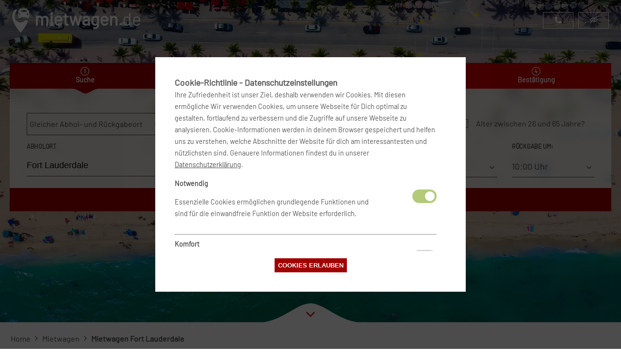

--- FILE ---
content_type: text/html;charset=utf-8
request_url: https://www.mietwagen.de/mietwagen-fort-lauderdale
body_size: 131656
content:
<!DOCTYPE html><html  lang="de"><head><meta charset="utf-8">
<meta name="viewport" content="width=device-width, initial-scale=1">
<title>Mietwagen Fort Lauderdale 🚗 Kostenlose Stornierung!</title>
<meta property="og:phone_number" content="06109-505505">
<meta name="audience" content="Erwachsene, Jugendliche, Schüler, Studenten">
<meta name="page-topic" content="Reise, Dienstleistung, Tourismus">
<link rel="icon" type="image/x-icon" href="/favicon.ico">
<link rel="icon" type="image/png" sizes="192x192" href="/favicon-192x192.png">
<link rel="icon" type="image/png" sizes="32x32" href="/favicon-32x32.png">
<link rel="icon" type="image/png" sizes="96x96" href="/favicon-96x96.png">
<link rel="icon" type="image/png" sizes="16x16" href="/favicon-16x16.png">
<link rel="apple-touch-icon" sizes="57x57" href="/apple-icon-57x57.png">
<link rel="apple-touch-icon" sizes="60x60" href="/apple-icon-60x60.png">
<link rel="apple-touch-icon" sizes="72x72" href="/apple-icon-72x72.png">
<link rel="apple-touch-icon" sizes="76x76" href="/apple-icon-76x76.png">
<link rel="apple-touch-icon" sizes="114x114" href="/apple-icon-114x114.png">
<link rel="apple-touch-icon" sizes="120x120" href="/apple-icon-120x120.png">
<link rel="apple-touch-icon" sizes="144x144" href="/apple-icon-144x144.png">
<link rel="apple-touch-icon" sizes="152x152" href="/apple-icon-152x152.png">
<link rel="apple-touch-icon" sizes="180x180" href="/apple-icon-180x180.png">
<link rel="manifest" href="/manifest.json">
<script type="application/ld+json">{"@context":"http://schema.org","@type":"AutoRental","name":"Mietwagen.de Vermarktungs GmbH","image":"https://mietwagen.de/logo-160x90.png","telephone":"06109 - 505 505","address":"Vilbeler Landstraße 203, D-60388 Frankfurt","openingHoursSpecification":[{"@type":"OpeningHoursSpecification","dayOfWeek":["http://schema.org/Monday","http://schema.org/Tuesday","http://schema.org/Wednesday","http://schema.org/Thursday","http://schema.org/Friday"],"opens":"09:00:00","closes":"19:00:00"},{"@type":"OpeningHoursSpecification","dayOfWeek":["http://schema.org/Saturday","http://schema.org/Sunday"],"opens":"10:00:00","closes":"14:00:00"}]}</script>
<meta property="og:site_name" content="mietwagen.de">
<meta property="og:url" content="https://www.mietwagen.de">
<meta property="og:type" content="website">
<meta property="og:image:width" content="1920">
<meta property="og:image:height" content="1080">
<meta name="twitter:site" content="@mietwagende">
<meta name="twitter:card" content="summary_large_image">
<meta name="twitter:site:id" content="42417588">
<meta name="robots" content="index, follow">
<meta name="msapplication-TileImage" content="/ms-icon-144x144.png">
<meta name="msapplication-TileColor" content="#dc0000">
<meta name="theme-color" content="#dc0000">
<meta name="google-site-verification" content="33FkIFr9qY72aVbVs6CPBPKDNH4iBWsHNu8KfoLiRz8">
<meta name="description" content="Mietwagen Fort Lauderdale vergleichen ➤➤ Sparen Sie bis zu 50% bei der Buchung Ihres Mietwagens ✅ Storno kostenlos bis 24h vor Mietbeginn ✅ Die günstigste Autovermietung Fort Lauderdale buchen bei mietwagen.de">
<meta property="og:title" content="Mietwagen Fort Lauderdale 🚗 Kostenlose Stornierung!">
<meta property="og:description" content="Mietwagen Fort Lauderdale vergleichen ➤➤ Sparen Sie bis zu 50% bei der Buchung Ihres Mietwagens ✅ Storno kostenlos bis 24h vor Mietbeginn ✅ Die günstigste Autovermietung Fort Lauderdale buchen bei mietwagen.de">
<meta property="og:image" content="https://media.mietwagen.de/media/reiseziele/us_fort-lauderdale.jpg">
<meta name="twitter:image" content="https://media.mietwagen.de/media/reiseziele/us_fort-lauderdale.jpg">
<style>@charset "UTF-8";@media (min-width:1025px){.desktop-hidden{display:none}}@media (max-width:1024px){.desktop-only{display:none}}@media (min-width:768px){.mobile-only{display:none}}@media (max-width:767px){.mobile-hidden{display:none}}@font-face{font-display:block;font-family:Barlow;font-style:normal;font-weight:400;src:url(/fonts/barlow/Barlow-Regular.ttf) format("truetype")}.form-group.pull-left{float:left;margin:0 10px 10px}.btn,a{cursor:pointer}.btn{align-items:center;background:#a10000;border:1px solid #a10000;color:#fff;display:inline-flex;font-weight:700;justify-content:center;padding:6px;text-align:center;text-decoration:none;text-transform:uppercase;transition:background-color .7s ease,border-color .7s ease}@media (max-width:767px){.btn{transition:none}}.btn.active{background:#dc0000}.btn.round{border-radius:50%}.btn .icon{font-size:15pt;margin:2px}@media (max-width:767px){.btn .icon{font-size:12pt}}.btn:hover{background:#dc0000;border-color:#dc0000;color:#fff}.btn:focus{outline:0}.btn:disabled{background:#f2f2f2;border-color:#ccc;color:#ccc;cursor:not-allowed}.btn.xs{padding:3px 4px}.btn.xs .icon{font-size:11pt}.btn.lg{font-size:13pt;padding:10px}.btn.vlg{font-size:16px;padding:12px}.btn.vlg .icon{font-size:18px}.btn-minor{background:#f2f2f2;border:1px dashed #dc0000;color:#dc0000}.btn-minor:hover{background:#dc0000;border-color:#dc0000;color:#fff}.btn-hide{background:transparent;border:0;font-weight:400;text-transform:none}.btn-hide:hover{background:transparent;color:#dc0000}.btn-hide:hover .btn-hide__label{opacity:0}@font-face{font-display:block;font-family:icomoon;font-style:normal;font-weight:400;src:url(/fonts/icomoon.eot?n6u4bw);src:url(/fonts/icomoon.eot?n6u4bw#iefix) format("embedded-opentype"),url(/fonts/icomoon.ttf?n6u4bw) format("truetype"),url(/fonts/icomoon.svg?n6u4bw#icomoon) format("svg")}[class*=" icon-"],[class^=icon-]{font-family:icomoon!important;speak:never;font-style:normal;font-variant:normal;font-weight:400;line-height:1;text-transform:none;-webkit-font-smoothing:antialiased;-moz-osx-font-smoothing:grayscale}.icon-plane-airport:before{content:"A"}.icon-search-find:before{content:"D"}.icon-trash-bin:before{content:"F"}.icon-male:before{content:"G"}.icon-check-mark:before{content:"H"}.icon-class:before{content:"I"}.icon-plane:before{content:"N"}.icon-bag:before{content:"P"}.icon-caret-right:before{content:"a"}.icon-additional-driver:before{content:"b"}.icon-stops:before{content:"c"}.icon-baby:before{content:"d"}.icon-child:before{content:"e"}.icon-available:before{content:"f"}.icon-hotel:before{content:"g"}.icon-ac:before{content:"h"}.icon-calendar:before{content:"i"}.icon-caret-up-down:before{content:"j"}.icon-arrow-right:before{content:"k"}.icon-angle-right:before{content:"l"}.icon-angle-down:before{content:"m"}.icon-km:before{content:"n"}.icon-clock:before{content:"o"}.icon-manual-gear:before{content:"p"}.icon-credit-card:before{content:"q"}.icon-4wd:before{content:"r"}.icon-nav:before{content:"s"}.icon-email-envelope:before{content:"t"}.icon-exchange:before{content:"u"}.icon-airport1:before{content:"v"}.icon-female:before{content:"w"}.icon-information-circle:before{content:"x"}.icon-tyres:before{content:"y"}.icon-tyres2:before{content:"z"}.icon-pay-at-pickup:before{content:"{"}.icon-taxes:before{content:"|"}.icon-shuttle-bus:before{content:"}"}.icon-free-km:before{content:"~"}.icon-airport:before{content:"\7f"}.icon-railway:before{content:"€"}.icon-doors:before{content:""}.icon-fuel:before{content:"‚"}.icon-automatic-gear:before{content:"ƒ"}.icon-user:before{content:"„"}.icon-phone:before{content:"\e900"}.icon-cross:before{content:"\e901"}.icon-minus:before{content:"\e902"}.icon-plus:before{content:"\e903"}.icon-tick:before{content:"\e904"}.icon-ticket:before{content:"\e939"}.icon-location2:before{content:"\e948"}.icon-compass:before{content:"\e949"}.icon-compass2:before{content:"\e94a"}.icon-list:before{content:"\e9ba"}.icon-list2:before{content:"\e9bb"}.icon-menu:before{content:"\e9bd"}.icon-eye:before{content:"\e9ce"}.icon-eye-blocked:before{content:"\e9d1"}.icon-person:before{content:"\e90b"}.icon-b:before{content:"\e912"}.icon-a:before{content:"\e914"}.icon-power-cord:before{content:"\e9b7"}.icon-cross1:before{content:"\ea0f"}.icon-phone1:before{content:"\e942"}.icon-user1:before{content:"\e971"}.icon-shield:before{content:"\e9b4"}.icon-details:before{content:"\e9b8"}.icon-sphere:before{content:"\e9c9"}.icon-earth:before{content:"\e9ca"}.icon-info:before{content:"\ea0c"}.icon-loop2:before{content:"\ea2e"}.icon-facebook2:before{content:"\ea91"}.icon-instagram:before{content:"\ea92"}.icon-twitter:before{content:"\ea96"}body,html{height:100%;margin:0}#__layout,#__nuxt{height:100%;min-height:100%;width:100%}.page__wrapper{display:grid;grid-template-areas:"page__container" "page__footer" "page__powered_by";grid-template-columns:1fr;grid-template-rows:1fr auto auto;min-height:100%;grid-row-gap:0}.page__container{grid-area:page__container}.page__footer{grid-area:page__footer}.page__header{grid-area:page__header}.page__powered_by{grid-area:page__powered_by}.break{flex-basis:100%;height:0}body{color:#4c4c4c;font-family:Barlow,sans-serif;font-size:16px;line-height:150%;min-height:100%;position:relative;-webkit-tap-highlight-color:rgba(0,0,0,0);-webkit-tap-highlight-color:transparent}.page__wrapper{margin:0 auto;max-width:100%;padding:0;width:100%}.page__wrapper.isdesktop{min-width:747px}.page__header{position:absolute;width:100%;z-index:1001}.page__specials_container{position:relative}.page__offers,.page__partner,.page__rollups,.page__service,.page__text,.page__top{margin:60px auto}.page__banner{max-width:1280px}.page__footer{width:100%}.page__container h1{color:#fff;line-height:120%;margin:60px auto 0}.page__content{margin:auto;max-width:1280px;padding:20px}@media (max-width:767px){.page__content{padding:0 10px}}.page .block__destinations,.page__text{color:#4c4c4c;font-size:16px}.page .block__destinations h1,.page .block__destinations h2,.page .block__destinations h3,.page .block__destinations h4,.page .block__destinations h5,.page .block__destinations h6,.page__text h1,.page__text h2,.page__text h3,.page__text h4,.page__text h5,.page__text h6{color:#444;font-family:Barlow,sans-serif;font-weight:bolder}.page .block__destinations .headline,.page .block__destinations h2,.page__text .headline,.page__text h2{color:#444;font-family:Barlow,sans-serif;font-size:2em;font-weight:bolder;line-height:120%;margin:60px auto 0}.page .block__destinations .headline,.page__text .headline{margin-bottom:20px}.page .block__destinations .content__grid,.page__text .content__grid{display:grid;grid-template-columns:1fr 1fr;width:100%;grid-gap:20px 20px;gap:20px 20px;margin:0;padding:0}@media (max-width:767px){.page .block__destinations .content__grid,.page__text .content__grid{display:contents}}.page__listings{color:#4c4c4c;font-size:16px;margin:0 auto}.page__listings h1,.page__listings h2,.page__listings h3,.page__listings h4,.page__listings h5,.page__listings h6{color:#444;text-align:center}.page__delimiter{margin:50px auto;width:60%}.display__none{display:none}.breadcrumbs{align-items:row;display:table-row;list-style-type:none;margin:0 0 20px;padding:0}.breadcrumbs li{display:table-cell;padding:2px}.breadcrumbs li a{text-decoration:none}.breadcrumbs li h1{color:#4c4c4c;font-family:Barlow,sans-serif;font-size:16px;font-weight:bolder;line-height:150%;margin:0}@media (max-width:767px){.breadcrumbs li{display:none}.breadcrumbs li:last-child{display:inline}.breadcrumbs li h1{color:#444;font-family:Barlow,sans-serif;font-size:2em;font-weight:bolder;line-height:120%}}.tfbank a:hover{color:#349bae}a{color:#4c4c4c;text-decoration:underline}a:hover{color:#dc0000}.hidden{opacity:0;transition:visibility 0s .5s,opacity .5s linear;visibility:hidden}.visible{opacity:1;transition:opacity .5s linear;visibility:visible}.odd{background:#f2f2f2}.call-to-action{padding:10px 60px}.block__label{text-align:center}.block__label .headline{color:#dc0000;font-size:15pt;text-transform:uppercase}.specialpage-bg{background-color:#a10000;min-height:665px;position:relative;z-index:0}@media (max-width:767px){.specialpage-bg{min-height:66vh}}.tfbank .fullscreen-bg{background-color:#215564}.fullscreen-bg{background-color:#a10000;bottom:0;left:0;max-height:100%;overflow:hidden;position:absolute;right:0;top:0;z-index:0}@media (max-width:767px){.fullscreen-bg{height:100%}}.fullscreen-bg__video{min-height:100%;-o-object-fit:cover;object-fit:cover;position:absolute;top:0;width:100%;z-index:5}.fullscreen-bg__video.disappear{animation-duration:2s;animation-name:disappear;transform-origin:center bottom}.fullscreen-bg__video.appear{animation-duration:2s;animation-name:appear;transform-origin:center bottom}.fullscreen-bg.subpage .screen-bg__mobile{background:unset}.notfull-bg{background-color:#a10000;bottom:0;left:0;max-height:100%;overflow:hidden;position:absolute;right:0;top:0;z-index:-100}.notfull-bg__video{min-height:100%;-o-object-fit:cover;object-fit:cover;position:absolute;top:0;width:100%}.country_listing{display:flex;margin-bottom:40px}.country_listing.pretty .single_column{width:25%}@media (max-width:767px){.country_listing.pretty .single_column{width:50%}}.country_listing.regular .single_column{width:100%}.country_listing.regular ul{display:flex;flex-direction:row;flex-wrap:wrap}.country_listing.regular ul li{width:25%}@media (max-width:767px){.country_listing.regular ul li{width:50%}}.country_listing.regular ul li p{margin:0 0 10px}.country_listing ul{list-style-type:none;margin:0;padding:0}.country_listing ul li.country{background:none;color:#dc0000;font-weight:700;height:25px;margin-top:25px;padding-left:0}.country_listing ul li p{padding:0}.country_listing ul li a{align-items:center;display:flex;line-height:44px;text-decoration:none}.country_listing ul li span:before{color:#dc0000}@media (max-width:767px){.country_listing ul li{width:50%}}#pickupDropoffLocation .multiselect{line-height:44px}body{background:#fff}</style>
<style>@media (min-width:1025px){.desktop-hidden{display:none}}@media (max-width:1024px){.desktop-only{display:none}}@media (min-width:768px){.mobile-only{display:none}}@media (max-width:767px){.mobile-hidden{display:none}}.logo{animation:appear 1s;height:50px}@media (max-width:767px){.logo{height:45px}.logo.tf{height:31px}}.logo.bm{height:50px;width:auto}@media (min-width:768px) and (max-width:1024px){.logo.bm{height:50px}}@media (min-width:1025px) and (max-width:1365px){.logo.bm{height:50px}}@media (max-width:767px){.logo.bm{height:40px}}.part1,.part2{fill:#fff}@keyframes appear{0%{opacity:0}}#logo h1{display:inline-flex;font-size:36px;font-weight:700;margin:auto 10px;text-decoration:none;vertical-align:top}</style>
<style>@media (min-width:1025px){.desktop-hidden{display:none}}@media (max-width:1024px){.desktop-only{display:none}}@media (min-width:768px){.mobile-only{display:none}}@media (max-width:767px){.mobile-hidden{display:none}}.form-group{padding:10px;position:relative}@media (max-width:767px){.form-group.type{padding:0}}.dp__input,.input{-webkit-appearance:none;-moz-appearance:none;appearance:none;background:transparent;border:0;border-bottom:1px solid #444;border-radius:0;font-size:18px;font-weight:400;line-height:44px;outline:none;padding:0;transition:all .3s ease}.dp__input::-moz-selection,.input::-moz-selection{background:#dc0000;color:#fff}.dp__input::selection,.input::selection{background:#dc0000;color:#fff}.dp__input{padding-left:24px}.dp__arrow_top{display:none}body.ismobile .dp__menu{background-color:transparent;border:none}body.ismobile .dp__inner_nav{background:#a10000;color:#fff}body.ismobile .dp--year-select,body.ismobile .dp__month_year_select{color:#fff}body.ismobile .dp__inner_nav_disabled{display:flex;opacity:.65}body.ismobile .dp__cell_disabled{background-color:transparent;color:#666}body.ismobile .dp__calendar_header{display:none}body.ismobile .dp__active_date,body.ismobile .dp__range_end,body.ismobile .dp__range_start{color:#fff}body.ismobile .dp__cell_inner{font-size:1.1rem}body.ismobile .dp__calendar_item,body.ismobile .dp__input_icon,body.ismobile .dp__range_between{color:#fff}body.ismobile .datepicker__container{padding:1rem}.dp__menu_inner .dp__instance_calendar:first-of-type{border-right:1px solid #eaeaea;padding-right:20px}.dp__inner_nav_disabled{display:none}.dp__month_year_wrap{font-size:1.1rem;font-weight:700;text-align:right}.dp__inner_nav{background:#efefef;border-radius:0;color:#000;font-weight:400}.dp__month_year_row .dp__month_year_select{cursor:not-allowed;font-size:1.1rem;font-weight:700;justify-content:end;pointer-events:none;text-align:right}.dp__month_year_row .dp__month_year_select:nth-child(2){justify-content:start}body:not(.ismobile)>.dp__instance_calendar:first-of-type .dp__calendar:nth-of-type(2){padding-bottom:2.5rem;padding-left:2.5rem}body:not(.ismobile) .dp__instance_calendar:nth-of-type(2) .dp__calendar:nth-of-type(2){padding-bottom:2.5rem;padding-right:2.5rem}.dp__inner_nav:hover{opacity:.65}.dp__btn{padding-inline:8px}.dp__calendar_header_item{color:#424b53;font-size:1.1em;font-weight:700;height:auto;line-height:30px;padding-bottom:0;padding-top:0}.dp__calendar_header_separator{height:0}.dp__calendar_item{color:#35343d;font-weight:700}.dp__cell_disabled{background:#f5f7f8;color:#d8d8d8}.dp__range_between{background-color:#dc0000;border:0;color:#fff}.dp__active_date,.dp__range_end,.dp__range_start{background:#a10000;border:0;color:#fff}.dp__range_end{border-bottom-right-radius:50%;border-top-right-radius:50%}.dp__range_start{border-bottom-left-radius:50%;border-top-left-radius:50%}button{text-align:center}.select__container{position:relative}.select--styled{background:transparent;border:1px solid transparent;font-size:18px;padding:7px 5px}.input,select{max-width:100%;width:100%}.input.medium{width:150px}.input.short{width:100px}.input.long{width:200px}@media (max-width:767px){.fake-input{align-items:center;color:#fff;display:flex;gap:5px}}.upper-label,.upper-label--animated{color:#444;display:block;font-size:1.1rem;font-weight:700;text-transform:uppercase;white-space:nowrap}.upper-label--animated{margin-left:5px;position:absolute;top:50%;transform:translateY(-50%);transition:all .3s ease}.upper-label--animated.move-up{margin-left:0;top:0;transform:translate(-15%,-80%) scale(.7)}.boxed-label{color:#444;font-weight:700}@media (max-width:767px){.boxed-label{color:#fff}}.button__container{grid-area:button;text-align:center}.button__cta{margin:auto}form.grided{align-items:center;display:grid}.placeholder{color:#666}@media (max-width:767px){.placeholder{color:#fff;font-size:20px}}.custom-radio{display:flex;margin:5px 20px 0 5px;padding:5px 0 5px 25px;position:relative}.custom-radio,.custom-radio label{cursor:pointer}.custom-radio--indicator{background:transparent;border:1px solid #444;border-radius:0;cursor:pointer;height:16px;left:0;position:absolute;top:8px;width:16px}@media (max-width:767px){.custom-radio--indicator{border:1px solid #fff}}.custom-radio--indicator:before{background-color:transparent;content:"";display:none;height:15px;left:0;position:absolute;top:0;width:15px}@media (max-width:767px){.custom-radio--indicator:before{background-color:#dc0000;height:0;width:0}}.custom-radio--indicator:after{background-color:#dc0000;border-radius:0;content:"";display:none;height:8px;left:4px;position:absolute;top:4px;width:8px}@media (max-width:767px){.custom-radio--indicator:after{background-color:#dc0000}}.custom-radio .custom-radio--text{font-weight:400}@media (max-width:767px){.custom-radio .custom-radio--text{color:#fff;font-weight:700}}.custom-radio input:checked+.custom-radio--indicator:after,.custom-radio input:checked+.custom-radio--indicator:before{display:block}:root{--dp-font-family:"Barlow",sans-serif;--dp-border-radius:4px;--dp-cell-border-radius:4px;--dp-common-transition:all 0.1s ease-in;--dp-button-height:45px;--dp-month-year-row-height:50px;--dp-month-year-row-button-size:33px;--dp-button-icon-height:12px;--dp-cell-size:45px;--dp-cell-padding:10px;--dp-common-padding:10px;--dp-input-icon-padding:35px;--dp-input-padding:6px 30px 6px 12px;--dp-menu-min-width:260px;--dp-action-buttons-padding:2px 5px;--dp-row-margin:0px 0;--dp-calendar-header-cell-padding:0.5rem;--dp-two-calendars-spacing:20px;--dp-overlay-col-padding:3px;--dp-time-inc-dec-button-size:32px;--dp-menu-padding:0 0;--dp-font-size:0.75rem;--dp-preview-font-size:0.75rem;--dp-time-font-size:0.8rem;--dp-animation-duration:0.1s;--dp-menu-appear-transition-timing:cubic-bezier(.4,0,1,1);--dp-transition-timing:ease-out;border-bottom-right-radius:50%;border-top-right-radius:50%}.multiselect{background:transparent;border:1px solid #444;color:#444;line-height:44px;outline:none!important;padding:0 5px;position:relative}.multiselect__select{box-sizing:border-box;cursor:pointer;display:block;height:100%;line-height:30px;margin:0 0 0 3px;position:absolute;right:0;text-align:center;text-decoration:none;top:2px;transition:transform .2s ease;width:25px}.multiselect__select:before{background:transparent;border:0;color:#444;content:"m";font-family:icomoon;position:relative;right:-1px;top:7px}@media (max-width:767px){.multiselect__select:before{color:#fff;font-weight:700;text-align:center}}.multiselect__content{display:inline-block;list-style:none;margin:0;min-width:100%;padding:0;vertical-align:top}.multiselect__content-wrapper{background:#f3f1ec;border:1px solid #444;border-top:none;display:block;left:-1px;max-height:240px;overflow:auto;position:absolute;top:100%;width:100%;z-index:1;-webkit-overflow-scrolling:touch}.multiselect--active .multiselect__select{top:0;transform:rotate(180deg)}.multiselect--active .multiselect__placeholder{display:none}.multiselect__option{cursor:pointer;display:block;line-height:44px;padding:0 10px;position:relative;text-decoration:none;text-transform:none;white-space:nowrap}.multiselect__option:after{padding-left:20px;padding-right:12px;position:absolute;right:0;top:0}.multiselect__option--highlight{background:#a10000;color:#fff;outline:none}.multiselect__option--selected{font-weight:700}.multiselect__option--selected:after{color:silver;content:attr(data-selected)}.time-end .multiselect,.time-start .multiselect{border-width:0;border-bottom:1px solid;display:inline-block;font-size:18px;margin-top:2px;padding:0;width:auto;width:100%}.time-end .multiselect__select,.time-start .multiselect__select{line-height:30px}.searchform__container{margin:10% auto auto;max-width:1280px;min-height:200px;width:100%;z-index:100}@media (min-width:768px) and (max-width:1024px){.searchform__container{position:absolute}}@media (max-width:1024px){.searchform__container{margin-top:90px}}@media (max-width:767px){.searchform__container{width:100%}}.searchform__ibe{background-color:hsla(0,0%,100%,.7);margin:auto auto 100px}@media (min-width:1025px){.searchform__ibe{-webkit-backdrop-filter:blur(10px);backdrop-filter:blur(10px)}@-moz-document url-prefix(){.searchform__ibe{background-color:hsla(0,0%,100%,.9)}}}@media (max-width:767px){.searchform__ibe{margin-bottom:0}}@media (min-width:768px) and (max-width:1300px){.searchform__ibe{margin:auto 20px 100px}}@media (max-width:1024px){.btn-bg-image{display:none}}.page__searcher{height:100%;min-height:100vh;position:relative;width:100%}.page__searcher.low .searchform__container{margin-top:130px}@media (min-width:1025px){.page__searcher{align-items:flex-start;display:flex;flex-direction:column;position:relative}}@media (max-width:1024px){.page__searcher{background:transparent}}@media (max-width:767px){.page__searcher.specialpage.low{min-height:480px;position:relative}}.page__searcher.low{min-height:665px}.page__searcher.low .screen__image{filter:brightness(85%)}.page__searcher.lower{min-height:465px}@media (max-width:767px){.page__searcher.lower{min-height:265px}}.page__searcher.lower .screen__image{background-position-y:75%}.page__searcher.symbolic{background-color:#a10000;min-height:160px}.page__content{grid-area:page__content}.tfbank .screen__image{opacity:.8}.tfbank .custom-radio--indicator:after{background-color:#de996f}.tfbank .multiselect__option--highlight{background:#de996f}.tfbank .ibe_nav__item{background:#857f7b}.tfbank .ibe_nav__item.active{background-color:#de996f}.tfbank .ibe_nav .drop .bg{fill:#de996f}.tfbank .vhd__datepicker__month-day--first-day-selected,.tfbank .vhd__datepicker__month-day--last-day-selected,.tfbank .vhd__datepicker__month-day--valid:hover{background-color:#de996f!important}.tfbank .vhd__datepicker__month-day--selected{background-color:#f6f5ee!important;color:#333}.tfbank .vhd__datepicker .vhd__square .minimumDurationUnvalidDay{background-color:#de996f!important}.tfbank .vhd__datepicker__tooltip{border-color:#fff}.tfbank .grided__ibe .main-button{background:#333;border:1px solid #333}.tfbank .grided__ibe .main-button:hover{background:#de996f;border:1px solid #de996f}.tfbank .grided__ibe .suggester__item.highlight{background:#f6f5ee}.tfbank .grided__ibe .suggester__item:before{border-left-color:#f6f5ee}.tfbank .grided__ibe .suggester__item:hover{background:#f6f5ee}.tfbank .grided__ibe .suggester__item:hover.level_1:before{border-left-color:#de996f}.ibe_nav{align-items:stretch;border-radius:10px 10px 0 0;display:flex;justify-content:space-evenly;list-style-type:none;margin:0;padding:0}.ibe_nav__item{background:#dc0000;color:#fff;cursor:default;font-size:.9rem;font-weight:700;padding:23px 8px 6px;position:relative;text-align:center;width:25%}.ibe_nav__item:first-child{cursor:pointer}.ibe_nav__item img{left:50%;position:absolute;top:5px;transform:translateX(-50%);width:18px}.ibe_nav__item.active{background-color:#a10000}.ibe_nav__item.step{background-position:50%;background-position-y:8px;background-repeat:no-repeat;background-size:18px}.ibe_nav__item.step.step1{background-image:url(/images/step1.svg)}.ibe_nav__item.step.step2{background-image:url(/images/step2.svg)}.ibe_nav__item.step.step3{background-image:url(/images/step3.svg)}.ibe_nav__item.step.step4{background-image:url(/images/step4.svg)}.ibe_nav__item .drop{height:12px;left:0;margin:-2px auto auto;position:absolute;right:0;top:100%;width:52px}.ibe_nav__item .drop .bg{fill:#a10000}form .grided__ibe{display:flex;flex-direction:row;flex-wrap:wrap;font-size:16px;justify-content:space-between;padding:40px 25px;position:relative}form .grided__ibe .form-group.type{align-self:flex-start;grid-area:type;margin-bottom:20px;width:280px}form .grided__ibe .form-group.driver_age{align-self:flex-start;grid-area:driver_age}form .grided__ibe .form-group.driver_age .multiselect{display:inline-block;min-width:70px}form .grided__ibe .form-group.driver_country{align-self:flex-start;grid-area:driver_country;margin-left:auto}form .grided__ibe .form-group.driver_country .multiselect{display:inline-block;min-width:100px}form .grided__ibe .form-group.pckloc{grid-area:pckloc}form .grided__ibe .form-group.drploc{grid-area:drploc}form .grided__ibe .form-group.dates{grid-area:dates}form .grided__ibe .form-group.dates-alt{grid-area:dates-alt}form .grided__ibe .form-group.time-start{grid-area:time-start}form .grided__ibe .form-group.time-end{grid-area:time-end}form .grided__ibe .form-group.pax{grid-area:pax}form .grided__ibe .form-group.handler{grid-area:handler}@media (min-width:1025px){form .grided__ibe .select--flight-type{max-width:200px}}form .button__cta{bottom:0;left:0;position:absolute;right:0;width:100%}.hide-button__container{text-align:right}</style>
<style>.dp__input_wrap{box-sizing:unset;position:relative;width:100%}.dp__input_wrap:focus{border-color:var(--dp-border-color-hover);outline:none}.dp__input_valid{box-shadow:0 0 var(--dp-border-radius) var(--dp-success-color)}.dp__input_valid,.dp__input_valid:hover{border-color:var(--dp-success-color)}.dp__input_invalid{box-shadow:0 0 var(--dp-border-radius) var(--dp-danger-color)}.dp__input_invalid,.dp__input_invalid:hover{border-color:var(--dp-danger-color)}.dp__input{background-color:var(--dp-background-color);border:1px solid var(--dp-border-color);border-radius:var(--dp-border-radius);box-sizing:border-box;color:var(--dp-text-color);font-family:var(--dp-font-family);font-size:var(--dp-font-size);line-height:calc(var(--dp-font-size)*1.5);outline:none;padding:var(--dp-input-padding);transition:border-color .2s cubic-bezier(.645,.045,.355,1);width:100%}.dp__input::-moz-placeholder{opacity:.7}.dp__input::placeholder{opacity:.7}.dp__input:hover:not(.dp__input_focus){border-color:var(--dp-border-color-hover)}.dp__input_reg{caret-color:transparent}.dp__input_focus{border-color:var(--dp-border-color-focus)}.dp__disabled{background:var(--dp-disabled-color)}.dp__disabled::-moz-placeholder{color:var(--dp-disabled-color-text)}.dp__disabled::placeholder{color:var(--dp-disabled-color-text)}.dp__input_icons{display:inline-block;height:var(--dp-font-size);width:var(--dp-font-size);stroke-width:0;box-sizing:content-box;color:var(--dp-icon-color);font-size:var(--dp-font-size);line-height:calc(var(--dp-font-size)*1.5);padding:6px 12px}.dp__input_icon{inset-inline-start:0}.dp__clear_icon,.dp__input_icon{color:var(--dp-icon-color);cursor:pointer;position:absolute;top:50%;transform:translateY(-50%)}.dp__clear_icon{inset-inline-end:0}.dp__input_icon_pad{padding-inline-start:var(--dp-input-icon-padding)}.dp__menu{background:var(--dp-background-color);border:1px solid var(--dp-menu-border-color);border-radius:var(--dp-border-radius);font-family:var(--dp-font-family);font-size:var(--dp-font-size);min-width:var(--dp-menu-min-width);-webkit-user-select:none;-moz-user-select:none;user-select:none}.dp__menu,.dp__menu:after,.dp__menu:before{box-sizing:border-box}.dp__menu:focus{border:1px solid var(--dp-menu-border-color);outline:none}.dp--menu-wrapper{position:absolute;z-index:99999}.dp__menu_inner{padding:var(--dp-menu-padding)}.dp--menu--inner-stretched{padding:6px 0}.dp__menu_index{z-index:99999}.dp-menu-loading,.dp__menu_disabled,.dp__menu_readonly{inset:0;position:absolute;z-index:999999}.dp__menu_disabled{background:hsla(0,0%,100%,.5);cursor:not-allowed}.dp__menu_readonly{background:transparent;cursor:default}.dp-menu-loading{background:hsla(0,0%,100%,.5);cursor:default}.dp--menu-load-container{align-items:center;display:flex;height:100%;justify-content:center;width:100%}.dp--menu-loader{animation:dp-load-rotation 1s linear infinite;border:var(--dp-loader);border-bottom-color:transparent;border-radius:50%;box-sizing:border-box;display:inline-block;height:48px;position:absolute;width:48px}@keyframes dp-load-rotation{0%{transform:rotate(0deg)}to{transform:rotate(1turn)}}.dp__arrow_top{border-inline-end:1px solid var(--dp-menu-border-color);border-top:1px solid var(--dp-menu-border-color);top:0;transform:translate(-50%,-50%) rotate(-45deg)}.dp__arrow_bottom,.dp__arrow_top{background-color:var(--dp-background-color);height:12px;left:var(--dp-arrow-left);position:absolute;width:12px}.dp__arrow_bottom{border-bottom:1px solid var(--dp-menu-border-color);border-inline-end:1px solid var(--dp-menu-border-color);bottom:0;transform:translate(-50%,50%) rotate(45deg)}.dp__action_extra{padding:2px 0;text-align:center}.dp--preset-dates{border-inline-end:1px solid var(--dp-border-color);padding:5px}@media only screen and (width <= 600px){.dp--preset-dates{align-self:center;border:none;display:flex;max-width:calc(var(--dp-menu-width) - var(--dp-action-row-padding)*2);overflow-x:auto}}.dp--preset-dates-collapsed{align-self:center;border:none;display:flex;max-width:calc(var(--dp-menu-width) - var(--dp-action-row-padding)*2);overflow-x:auto}.dp__sidebar_left{border-inline-end:1px solid var(--dp-border-color);padding:5px}.dp__sidebar_right{margin-inline-end:1px solid var(--dp-border-color);padding:5px}.dp--preset-range{border-radius:var(--dp-border-radius);color:var(--dp-text-color);display:block;padding:5px;text-align:left;transition:var(--dp-common-transition);white-space:nowrap;width:100%}.dp--preset-range:hover{background-color:var(--dp-hover-color);color:var(--dp-hover-text-color);cursor:pointer}@media only screen and (width <= 600px){.dp--preset-range{border:1px solid var(--dp-border-color);margin:0 3px}.dp--preset-range:first-child{margin-left:0}.dp--preset-range:last-child{margin-right:0}}.dp--preset-range-collapsed{border:1px solid var(--dp-border-color);margin:0 3px}.dp--preset-range-collapsed:first-child{margin-left:0}.dp--preset-range-collapsed:last-child{margin-right:0}.dp__menu_content_wrapper{display:flex}@media only screen and (width <= 600px){.dp__menu_content_wrapper{flex-direction:column-reverse}}.dp--menu-content-wrapper-collapsed{flex-direction:column-reverse}.dp__calendar_header{align-items:center;color:var(--dp-text-color);display:flex;font-weight:700;justify-content:center;position:relative;white-space:nowrap}.dp__calendar_header_item{box-sizing:border-box;flex-grow:1;height:var(--dp-cell-size);padding:var(--dp-cell-padding);text-align:center;width:var(--dp-cell-size)}.dp__calendar_row{align-items:center;display:flex;justify-content:center;margin:var(--dp-row-margin)}.dp__calendar_item{box-sizing:border-box;color:var(--dp-text-color);flex-grow:1;text-align:center}.dp__calendar{position:relative}.dp__calendar_header_cell{border-bottom:thin solid var(--dp-border-color);padding:var(--dp-calendar-header-cell-padding)}.dp__cell_inner{align-items:center;border:1px solid transparent;border-radius:var(--dp-cell-border-radius);box-sizing:border-box;display:flex;height:var(--dp-cell-size);justify-content:center;padding:var(--dp-cell-padding);position:relative;text-align:center;width:var(--dp-cell-size)}.dp__cell_inner:hover{transition:all .2s}.dp__cell_auto_range_start,.dp__date_hover_start:hover,.dp__range_start{border-end-end-radius:0;border-start-end-radius:0}.dp__cell_auto_range_end,.dp__date_hover_end:hover,.dp__range_end{border-end-start-radius:0;border-start-start-radius:0}.dp__active_date,.dp__range_end,.dp__range_start{background:var(--dp-primary-color);color:var(--dp-primary-text-color)}.dp__date_hover:hover,.dp__date_hover_end:hover,.dp__date_hover_start:hover{background:var(--dp-hover-color);color:var(--dp-hover-text-color)}.dp__cell_disabled,.dp__cell_offset{color:var(--dp-secondary-color)}.dp__cell_disabled{cursor:not-allowed}.dp__range_between{background:var(--dp-range-between-dates-background-color);border:1px solid var(--dp-range-between-border-color);border-radius:0;color:var(--dp-range-between-dates-text-color)}.dp__range_between_week{background:var(--dp-primary-color);border-bottom:1px solid var(--dp-primary-color);border-radius:0;border-top:1px solid var(--dp-primary-color);color:var(--dp-primary-text-color)}.dp__today{border:1px solid var(--dp-primary-color)}.dp__week_num{color:var(--dp-secondary-color);text-align:center}.dp__cell_auto_range{border-bottom:1px dashed var(--dp-primary-color);border-radius:0;border-top:1px dashed var(--dp-primary-color)}.dp__cell_auto_range_start{border-bottom:1px dashed var(--dp-primary-color);border-end-start-radius:var(--dp-cell-border-radius);border-inline-start:1px dashed var(--dp-primary-color);border-start-start-radius:var(--dp-cell-border-radius);border-top:1px dashed var(--dp-primary-color)}.dp__cell_auto_range_end{border-bottom:1px dashed var(--dp-primary-color);border-end-end-radius:var(--dp-cell-border-radius);border-inline-end:1px dashed var(--dp-primary-color);border-start-end-radius:var(--dp-cell-border-radius);border-top:1px dashed var(--dp-primary-color)}.dp__calendar_header_separator{background:var(--dp-border-color);height:1px;width:100%}.dp__calendar_next{margin-inline-start:var(--dp-multi-calendars-spacing)}.dp__marker_dot,.dp__marker_line{background-color:var(--dp-marker-color);bottom:0;height:5px;position:absolute}.dp__marker_dot{border-radius:50%;left:50%;transform:translateX(-50%);width:5px}.dp__marker_line{left:0;width:100%}.dp__marker_tooltip{background-color:var(--dp-tooltip-color);border:1px solid var(--dp-border-color);border-radius:var(--dp-border-radius);box-sizing:border-box;cursor:default;padding:5px;position:absolute;z-index:99999}.dp__tooltip_content{white-space:nowrap}.dp__tooltip_text{align-items:center;color:var(--dp-text-color);display:flex;flex-flow:row nowrap}.dp__tooltip_mark{background-color:var(--dp-text-color);border-radius:50%;color:var(--dp-text-color);height:5px;margin-inline-end:5px;width:5px}.dp__arrow_bottom_tp{background-color:var(--dp-tooltip-color);border-bottom:1px solid var(--dp-border-color);border-inline-end:1px solid var(--dp-border-color);bottom:0;height:8px;position:absolute;transform:translate(-50%,50%) rotate(45deg);width:8px}.dp__instance_calendar{position:relative;width:100%}@media only screen and (width <= 600px){.dp__flex_display{flex-direction:column}}.dp--flex-display-collapsed{flex-direction:column}.dp__cell_highlight{background-color:var(--dp-highlight-color)}.dp__month_year_row{align-items:center;box-sizing:border-box;color:var(--dp-text-color);display:flex;height:var(--dp-month-year-row-height)}.dp__inner_nav{align-items:center;border-radius:50%;color:var(--dp-icon-color);cursor:pointer;display:flex;height:var(--dp-month-year-row-button-size);justify-content:center;text-align:center;width:var(--dp-month-year-row-button-size)}.dp__inner_nav svg{height:var(--dp-button-icon-height);width:var(--dp-button-icon-height)}.dp__inner_nav:hover{background:var(--dp-hover-color);color:var(--dp-hover-icon-color)}[dir=rtl] .dp__inner_nav{transform:rotate(180deg)}.dp__inner_nav_disabled,.dp__inner_nav_disabled:hover{background:var(--dp-disabled-color);color:var(--dp-disabled-color-text);cursor:not-allowed}.dp--year-select,.dp__month_year_select{align-items:center;border-radius:var(--dp-border-radius);box-sizing:border-box;color:var(--dp-text-color);cursor:pointer;display:flex;height:var(--dp-month-year-row-height);justify-content:center;text-align:center}.dp--year-select:hover,.dp__month_year_select:hover{background:var(--dp-hover-color);color:var(--dp-hover-text-color);transition:var(--dp-common-transition)}.dp__month_year_select{width:50%}.dp--year-select{width:100%}.dp__month_year_wrap{display:flex;flex-direction:row;width:100%}.dp__year_disable_select{justify-content:space-around}.dp--header-wrap{display:flex;flex-direction:column;width:100%}.dp__overlay{background:var(--dp-background-color);box-sizing:border-box;color:var(--dp-text-color);font-family:var(--dp-font-family);transition:opacity 1s ease-out;width:100%;z-index:99999}.dp--overlay-absolute{height:100%;left:0;position:absolute;top:0}.dp--overlay-relative{position:relative}.dp__overlay_container::-webkit-scrollbar-track{background-color:var(--dp-scroll-bar-background);box-shadow:var(--dp-scroll-bar-background)}.dp__overlay_container::-webkit-scrollbar{background-color:var(--dp-scroll-bar-background);width:5px}.dp__overlay_container::-webkit-scrollbar-thumb{background-color:var(--dp-scroll-bar-color);border-radius:10px}.dp__overlay:focus{border:none;outline:none}.dp__container_flex{display:flex}.dp__container_block{display:block}.dp__overlay_container{flex-direction:column;height:var(--dp-overlay-height);overflow-y:auto}.dp__time_picker_overlay_container{height:100%}.dp__overlay_row{align-items:center;box-sizing:border-box;display:flex;flex-wrap:wrap;margin-inline:auto auto;max-width:100%;padding:0;width:100%}.dp__flex_row{flex:1}.dp__overlay_col{box-sizing:border-box;padding:var(--dp-overlay-col-padding);white-space:nowrap;width:33%}.dp__overlay_cell_pad{padding:var(--dp-common-padding) 0}.dp__overlay_cell_active{background:var(--dp-primary-color);color:var(--dp-primary-text-color)}.dp__overlay_cell,.dp__overlay_cell_active{border-radius:var(--dp-border-radius);cursor:pointer;text-align:center}.dp__overlay_cell:hover{transition:var(--dp-common-transition)}.dp__cell_in_between,.dp__overlay_cell:hover{background:var(--dp-hover-color);color:var(--dp-hover-text-color)}.dp__over_action_scroll{box-sizing:border-box;right:5px}.dp__overlay_cell_disabled{cursor:not-allowed}.dp__overlay_cell_disabled,.dp__overlay_cell_disabled:hover{background:var(--dp-disabled-color)}.dp__overlay_cell_active_disabled{cursor:not-allowed}.dp__overlay_cell_active_disabled,.dp__overlay_cell_active_disabled:hover{background:var(--dp-primary-disabled-color)}.dp--tp-wrap{max-width:var(--dp-menu-min-width)}.dp__time_input{align-items:center;color:var(--dp-text-color);display:flex;font-family:var(--dp-font-family);justify-content:center;-webkit-user-select:none;-moz-user-select:none;user-select:none;width:100%}.dp__time_col_reg_block{padding:0 20px}.dp__time_col_reg_inline{padding:0 10px}.dp__time_col_reg_with_button{padding:0 15px}.dp__time_col_sec{padding:0 10px}.dp__time_col_sec_with_button{padding:0 5px}.dp__time_col{align-items:center;display:flex;flex-direction:column;justify-content:center;text-align:center}.dp__time_col_block{font-size:var(--dp-time-font-size)}.dp__time_display_block{padding:0 3px}.dp__time_display_inline{padding:5px}.dp__time_picker_inline_container{display:flex;justify-content:center;width:100%}.dp__inc_dec_button{align-items:center;border-radius:50%;box-sizing:border-box;color:var(--dp-icon-color);cursor:pointer;display:flex;justify-content:center;margin:0;padding:5px}.dp__inc_dec_button,.dp__inc_dec_button svg{height:var(--dp-time-inc-dec-button-size);width:var(--dp-time-inc-dec-button-size)}.dp__inc_dec_button:hover{background:var(--dp-hover-color);color:var(--dp-primary-color)}.dp__time_display{align-items:center;border-radius:var(--dp-border-radius);color:var(--dp-text-color);cursor:pointer;display:flex;justify-content:center}.dp__time_display:hover:enabled{background:var(--dp-hover-color);color:var(--dp-hover-text-color)}.dp__inc_dec_button_inline{align-items:center;cursor:pointer;display:flex;height:8px;padding:0;width:100%}.dp__inc_dec_button_disabled,.dp__inc_dec_button_disabled:hover{background:var(--dp-disabled-color);color:var(--dp-disabled-color-text);cursor:not-allowed}.dp__pm_am_button{background:var(--dp-primary-color);border:none;border-radius:var(--dp-border-radius);color:var(--dp-primary-text-color);cursor:pointer;padding:var(--dp-common-padding)}.dp__tp_inline_btn_bar{background-color:var(--dp-secondary-color);border-collapse:collapse;height:4px;transition:var(--dp-common-transition);width:100%}.dp__tp_inline_btn_top:hover .dp__tp_btn_in_r{background-color:var(--dp-primary-color);transform:rotate(12deg) scale(1.15) translateY(-2px)}.dp__tp_inline_btn_bottom:hover .dp__tp_btn_in_r,.dp__tp_inline_btn_top:hover .dp__tp_btn_in_l{background-color:var(--dp-primary-color);transform:rotate(-12deg) scale(1.15) translateY(-2px)}.dp__tp_inline_btn_bottom:hover .dp__tp_btn_in_l{background-color:var(--dp-primary-color);transform:rotate(12deg) scale(1.15) translateY(-2px)}.dp--time-overlay-btn{background:none}.dp--time-invalid{background-color:var(--dp-disabled-color)}.dp__action_row{align-items:center;box-sizing:border-box;color:var(--dp-text-color);display:flex;flex-flow:row nowrap;padding:var(--dp-action-row-padding);width:100%}.dp__action_row svg{height:var(--dp-button-icon-height);width:auto}.dp__selection_preview{color:var(--dp-text-color);display:block;font-size:var(--dp-preview-font-size);overflow:hidden;text-overflow:ellipsis;white-space:nowrap}.dp__action_buttons{align-items:center;display:flex;flex:0;justify-content:flex-end;margin-inline-start:auto;white-space:nowrap}.dp__action_button{align-items:center;background:transparent;border:1px solid transparent;border-radius:var(--dp-border-radius);cursor:pointer;display:inline-flex;font-family:var(--dp-font-family);font-size:var(--dp-preview-font-size);height:var(--dp-action-button-height);line-height:var(--dp-action-button-height);margin-inline-start:3px;padding:var(--dp-action-buttons-padding)}.dp__action_cancel{border:1px solid var(--dp-border-color);color:var(--dp-text-color)}.dp__action_cancel:hover{border-color:var(--dp-primary-color);transition:var(--dp-action-row-transtion)}.dp__action_buttons .dp__action_select{background:var(--dp-primary-color);color:var(--dp-primary-text-color)}.dp__action_buttons .dp__action_select:hover{background:var(--dp-primary-color);transition:var(--dp-action-row-transtion)}.dp__action_buttons .dp__action_select:disabled{background:var(--dp-primary-disabled-color);cursor:not-allowed}.dp-quarter-picker-wrap{display:flex;flex-direction:column;height:100%;min-width:var(--dp-menu-min-width)}.dp--qr-btn-disabled{cursor:not-allowed}.dp--qr-btn-disabled,.dp--qr-btn-disabled:hover{background:var(--dp-disabled-color)}.dp--qr-btn{padding:var(--dp-common-padding);width:100%}.dp--qr-btn:not(.dp--highlighted,.dp--qr-btn-active,.dp--qr-btn-disabled,.dp--qr-btn-between){background:none}.dp--qr-btn:hover:not(.dp--qr-btn-active,.dp--qr-btn-disabled){background:var(--dp-hover-color);color:var(--dp-hover-text-color);transition:var(--dp-common-transition)}.dp--quarter-items{display:flex;flex:1;flex-direction:column;height:100%;justify-content:space-evenly;width:100%}.dp--qr-btn-active{background:var(--dp-primary-color);color:var(--dp-primary-text-color)}.dp--qr-btn-between{background:var(--dp-hover-color);color:var(--dp-hover-text-color)}.dp--qr-btn,.dp--time-invalid,.dp--time-overlay-btn,.dp__btn{border:none;font:inherit;line-height:normal;transition:var(--dp-common-transition)}.dp--year-mode-picker{align-items:center;display:flex;height:var(--dp-cell-size);justify-content:space-between;width:100%}:root{--dp-common-transition:all 0.1s ease-in;--dp-menu-padding:6px 8px;--dp-animation-duration:0.1s;--dp-menu-appear-transition-timing:cubic-bezier(.4,0,1,1);--dp-transition-timing:ease-out;--dp-action-row-transtion:all 0.2s ease-in;--dp-font-family:-apple-system,blinkmacsystemfont,"Segoe UI",roboto,oxygen,ubuntu,cantarell,"Open Sans","Helvetica Neue",sans-serif;--dp-border-radius:4px;--dp-cell-border-radius:4px;--dp-transition-length:22px;--dp-transition-timing-general:0.1s;--dp-button-height:35px;--dp-month-year-row-height:35px;--dp-month-year-row-button-size:25px;--dp-button-icon-height:20px;--dp-calendar-wrap-padding:0 5px;--dp-cell-size:35px;--dp-cell-padding:5px;--dp-common-padding:10px;--dp-input-icon-padding:35px;--dp-input-padding:6px 30px 6px 12px;--dp-menu-min-width:260px;--dp-action-buttons-padding:1px 6px;--dp-row-margin:5px 0;--dp-calendar-header-cell-padding:0.5rem;--dp-multi-calendars-spacing:10px;--dp-overlay-col-padding:3px;--dp-time-inc-dec-button-size:32px;--dp-font-size:1rem;--dp-preview-font-size:0.8rem;--dp-time-font-size:2rem;--dp-action-button-height:22px;--dp-action-row-padding:8px}.dp__theme_dark{--dp-background-color:#212121;--dp-text-color:#fff;--dp-hover-color:#484848;--dp-hover-text-color:#fff;--dp-hover-icon-color:#959595;--dp-primary-color:#005cb2;--dp-primary-disabled-color:#61a8ea;--dp-primary-text-color:#fff;--dp-secondary-color:#a9a9a9;--dp-border-color:#2d2d2d;--dp-menu-border-color:#2d2d2d;--dp-border-color-hover:#aaaeb7;--dp-border-color-focus:#aaaeb7;--dp-disabled-color:#737373;--dp-disabled-color-text:#d0d0d0;--dp-scroll-bar-background:#212121;--dp-scroll-bar-color:#484848;--dp-success-color:#00701a;--dp-success-color-disabled:#428f59;--dp-icon-color:#959595;--dp-danger-color:#e53935;--dp-marker-color:#e53935;--dp-tooltip-color:#3e3e3e;--dp-highlight-color:rgba(0,92,178,.2);--dp-range-between-dates-background-color:var(--dp-hover-color,#484848);--dp-range-between-dates-text-color:var(--dp-hover-text-color,#fff);--dp-range-between-border-color:var(--dp-hover-color,#fff);--dp-loader:5px solid #005cb2}.dp__theme_light{--dp-background-color:#fff;--dp-text-color:#212121;--dp-hover-color:#f3f3f3;--dp-hover-text-color:#212121;--dp-hover-icon-color:#959595;--dp-primary-color:#1976d2;--dp-primary-disabled-color:#6bacea;--dp-primary-text-color:#f8f5f5;--dp-secondary-color:#c0c4cc;--dp-border-color:#ddd;--dp-menu-border-color:#ddd;--dp-border-color-hover:#aaaeb7;--dp-border-color-focus:#aaaeb7;--dp-disabled-color:#f6f6f6;--dp-scroll-bar-background:#f3f3f3;--dp-scroll-bar-color:#959595;--dp-success-color:#76d275;--dp-success-color-disabled:#a3d9b1;--dp-icon-color:#959595;--dp-danger-color:#ff6f60;--dp-marker-color:#ff6f60;--dp-tooltip-color:#fafafa;--dp-disabled-color-text:#8e8e8e;--dp-highlight-color:rgba(25,118,210,.1);--dp-range-between-dates-background-color:var(--dp-hover-color,#f3f3f3);--dp-range-between-dates-text-color:var(--dp-hover-text-color,#212121);--dp-range-between-border-color:var(--dp-hover-color,#f3f3f3);--dp-loader:5px solid #1976d2}.dp__flex{align-items:center;display:flex}.dp__btn{background:none}.dp__main{box-sizing:border-box;font-family:var(--dp-font-family);position:relative;-webkit-user-select:none;-moz-user-select:none;user-select:none;width:100%}.dp__pointer{cursor:pointer}.dp__icon{stroke:currentcolor;fill:currentcolor}.dp__button{align-items:center;box-sizing:border-box;color:var(--dp-icon-color);cursor:pointer;display:flex;height:var(--dp-button-height);padding:var(--dp-common-padding);place-content:center center;text-align:center;width:100%}.dp__button.dp__overlay_action{bottom:0;position:absolute}.dp__button:hover{background:var(--dp-hover-color);color:var(--dp-hover-icon-color)}.dp__button svg{height:var(--dp-button-icon-height);width:auto}.dp__button_bottom{border-bottom-left-radius:var(--dp-border-radius);border-bottom-right-radius:var(--dp-border-radius)}.dp__flex_display{display:flex}.dp__flex_display_with_input{align-items:flex-start;flex-direction:column}.dp__relative{position:relative}.calendar-next-enter-active,.calendar-next-leave-active,.calendar-prev-enter-active,.calendar-prev-leave-active{transition:all var(--dp-transition-timing-general) ease-out}.calendar-next-enter-from{opacity:0;transform:translateX(var(--dp-transition-length))}.calendar-next-leave-to,.calendar-prev-enter-from{opacity:0;transform:translateX(calc(var(--dp-transition-length)*-1))}.calendar-prev-leave-to{opacity:0;transform:translateX(var(--dp-transition-length))}.dp-menu-appear-bottom-enter-active,.dp-menu-appear-bottom-leave-active,.dp-menu-appear-top-enter-active,.dp-menu-appear-top-leave-active,.dp-slide-down-enter-active,.dp-slide-down-leave-active,.dp-slide-up-enter-active,.dp-slide-up-leave-active{transition:all var(--dp-animation-duration) var(--dp-transition-timing)}.dp-menu-appear-top-enter-from,.dp-menu-appear-top-leave-to,.dp-slide-down-leave-to,.dp-slide-up-enter-from{opacity:0;transform:translateY(var(--dp-transition-length))}.dp-menu-appear-bottom-enter-from,.dp-menu-appear-bottom-leave-to,.dp-slide-down-enter-from,.dp-slide-up-leave-to{opacity:0;transform:translateY(calc(var(--dp-transition-length)*-1))}.dp--arrow-btn-nav{transition:var(--dp-common-transition)}.dp--highlighted{background-color:var(--dp-highlight-color)}</style>
<style>@media (min-width:1025px){.desktop-hidden{display:none}}@media (max-width:1024px){.desktop-only{display:none}}@media (min-width:768px){.mobile-only{display:none}}@media (max-width:767px){.mobile-hidden{display:none}}:root{--dp-font-family:$font-regular;--dp-border-radius:0;--dp-cell-border-radius:4px;--dp-common-transition:all 0.1s ease-in;--dp-button-height:35px;--dp-month-year-row-height:35px;--dp-month-year-row-button-size:35px;--dp-button-icon-height:20px;--dp-cell-size:35px;--dp-cell-padding:5px;--dp-common-padding:10px;--dp-input-icon-padding:35px;--dp-input-padding:6px 30px 6px 12px;--dp-menu-min-width:260px;--dp-action-buttons-padding:2px 5px;--dp-row-margin:5px 0;--dp-calendar-header-cell-padding:0.5rem;--dp-two-calendars-spacing:10px;--dp-overlay-col-padding:3px;--dp-time-inc-dec-button-size:32px;--dp-menu-padding:6px 8px;--dp-font-size:18px;--dp-preview-font-size:0.8rem;--dp-time-font-size:0.8rem;--dp-text-color:$font-color;--dp-animation-duration:0.1s;--dp-menu-appear-transition-timing:cubic-bezier(.4,0,1,1);--dp-transition-timing:ease-out}.isdesktop form.grided__ibe .fieldbox__interactive{display:none}.isdesktop form .strip{display:grid;width:100%;grid-gap:10px;grid-area:strip;grid-template-areas:"pckloc pckloc drploc drploc dates dates dates dates time-start time-start time-end time-end";grid-template-columns:1fr 1fr 1fr 1fr 1fr 1fr 1fr 1fr 1fr 1fr 1fr 1fr;margin-bottom:20px}.isdesktop form .strip__container{width:100%}.isdesktop form .strip.same_place{grid-template-areas:"pckloc pckloc pckloc pckloc dates dates dates dates time-start time-start time-end time-end"}.isdesktop form .strip.leg_rm_hover input{text-decoration:line-through}@media (max-width:1024px){.isdesktop form .strip{grid-gap:10px;grid-template-areas:"pckloc pckloc drploc drploc" "dates dates time-start time-end";grid-template-columns:1fr 1fr 1fr 1fr}.isdesktop form .strip.same_place{grid-template-areas:"pckloc pckloc pckloc pckloc" "dates dates time-start time-end"}}.isdesktop .btn-add-leg{margin:auto}.isdesktop .btn-add-leg__container{margin-bottom:25px;text-align:center}.isdesktop .vc-is-expanded{border:1px solid #fff!important}.isdesktop .vc-popover-content-wrapper.is-interactive{inset:unset!important;transform:unset!important}.isdesktop .vc-popover-caret.align-center{left:5%!important}.isdesktop .vc-time-picker{display:inline-flex!important;justify-content:center;position:relative;width:100%}.isdesktop .vc-time-picker>div:first-child{display:none}.isdesktop .calendar__footer{padding:10px 20px;text-align:right}.isdesktop .vc-container{--rounded:0px;--rounded-lg:0px;--rounded-full:0px}.isdesktop .vc-day-content{border-radius:0;height:35px;width:50px}.isdesktop .vc-day-content:focus{background-color:unset}.isdesktop .vc-day-content.is-disabled{cursor:not-allowed}.isdesktop .vc-day-content.is-disabled:hover{background-color:unset}.isdesktop .vc-highlight{height:35px;width:50px}.isdesktop .vc-date-time{left:8px;margin-left:0;position:absolute;top:8px}.isdesktop #searchButton:focus{border:1px solid #fff;outline:2px solid #a10000}</style>
<style>@media (min-width:1025px){.desktop-hidden{display:none}}@media (max-width:1024px){.desktop-only{display:none}}@media (min-width:768px){.mobile-only{display:none}}@media (max-width:767px){.mobile-hidden{display:none}}.ismobile form .grided__ibe .driver_age__selection .fieldbox__interactive{align-items:center;border-bottom:0;flex-direction:row;height:39px;justify-content:flex-start}.ismobile form .grided__ibe .driver_age__selection .fieldbox__content{overflow-y:scroll}input:focus+.custom-radio--indicator{border:2px solid red}#driver_age_save_range{margin-left:-10px;opacity:0}.driver_age_list{list-style-type:none;padding:0;text-align:center}.driver_age_list li{display:inline}.driver_age_list li button{height:40px;margin:10px;width:40px}.driver_age_list li button.doubled{width:100px}</style>
<style>@media (min-width:1025px){.desktop-hidden{display:none}}@media (max-width:1024px){.desktop-only{display:none}}@media (min-width:768px){.mobile-only{display:none}}@media (max-width:767px){.mobile-hidden{display:none}}.tfbank .suggester__item.unselectable{background:#215564}.tfbank .suggester__item.level_1:hover:before{border-left:3px solid #349bae}.suggester__container{position:relative}.suggester__result{background:#fff;box-shadow:0 6px 12px rgba(0,0,0,.175);left:0;list-style-type:none;margin-top:-1px;max-height:300px;min-width:400px;overflow-y:scroll;padding:0;position:absolute;z-index:89}@media (max-width:767px){.suggester__result{min-width:unset}}.suggester__item{border:none;padding:10px}.suggester__item.highlight,.suggester__item:hover{background:#f2f2f2;color:#444;cursor:pointer}.suggester__item.unselectable{background:#dc0000;border-left:0;color:#fff;font-weight:700}.suggester__item.level_1{color:#444;padding-left:20px;position:relative}.suggester__item.level_1:before{border-left:3px solid #ddd;bottom:0;content:"";display:block;left:7px;position:absolute;top:0}.suggester__item.level_1:hover:before{border-left:3px solid #dc0000}.suggester__location{display:flex;justify-content:space-between}.suggester__iata,.suggester__location .icon-plane-airport:before,.suggester__location .icon-railway:before{color:#444}.suggester__region{display:block;font-size:12px}.ismobile .suggester__container{border-bottom:2px solid #dc0000;padding:0 20px 20px}.ismobile .suggester__container input{border:0}.ismobile .suggester__result{height:100%;margin-top:22px;max-height:unset;position:fixed;text-align:left;width:100%}</style>
<style>@media (min-width:1025px){.desktop-hidden{display:none}}@media (max-width:1024px){.desktop-only{display:none}}@media (min-width:768px){.mobile-only{display:none}}@media (max-width:767px){.mobile-hidden{display:none}}.time_select_list{list-style-type:none;padding:0;text-align:center}.time_select_list li{display:inline;height:40px;width:40px}.time_select_list li button{height:40px;margin:10px;width:40px}.time_select_list li button.doubled{width:100px}</style>
<style>@media (min-width:1025px){.desktop-hidden{display:none}}@media (max-width:1024px){.desktop-only{display:none}}@media (min-width:768px){.mobile-only{display:none}}@media (max-width:767px){.mobile-hidden{display:none}}.page__service{align-items:flex-end;direction:row;display:flex;justify-content:center;max-width:1280px;text-align:center}.page__service .service__container{width:100%}.page__service .service__grid{background:#fff}.page__service .service__items{display:grid;gap:20px 20px;grid-template-columns:1fr 1fr 1fr;list-style-type:none;margin:0;padding:0;width:100%}.page__service .service__items li{background-position:50%;background-repeat:no-repeat;background-size:cover;background-size:80%;width:100%}.page__service .service__items li:hover{background-color:#fff;transition:background-color .2s linear}.page__service .service__items .service-headline{color:#444;font-family:Barlow,sans-serif;font-size:30px;font-weight:bolder}.page__service .service__items .icon{color:#dc0000;font-size:3em;margin:0 0 20px}.page__service .service__items__items{display:grid;gap:20px 20px;grid-template-columns:1fr 1fr 1fr;list-style-type:none;margin:0;padding:0;width:100%}.page__service .service__items__items li{background-position:50%;background-repeat:no-repeat;background-size:cover;background-size:80%;width:100%}.page__service .service__items__items li:hover{background-color:#fff;transition:background-color .2s linear}@media (max-width:767px){.page__service .service__items{display:contents}}</style>
<style>@media (min-width:1025px){.desktop-hidden{display:none}}@media (max-width:1024px){.desktop-only{display:none}}@media (min-width:768px){.mobile-only{display:none}}@media (max-width:767px){.mobile-hidden{display:none}}.page__partner{align-items:flex-end;direction:row;display:flex;justify-content:center;max-width:1280px;text-align:center}.page__partner .partner__container{width:100%}.page__partner .partner__grid{background:#fff}.page__partner .partner__items{display:grid;gap:20px 20px;grid-template-columns:1fr 1fr 1fr 1fr 1fr;grid-template-rows:1fr;list-style-type:none;margin:0;padding:0;width:100%}.page__partner .partner__items a{cursor:auto}@media (max-width:767px){.page__partner .partner__items{grid-template-columns:1fr 1fr 1fr}}.page__partner .partner__items .drivefti{background-image:url(/images/partner/drivefti_white.png)}.page__partner .partner__items .drivefti:hover{background-image:url(/images/partner/drivefti.png)}@media (max-width:767px){.page__partner .partner__items .drivefti{background-image:url(/images/partner/drivefti.png)}}.page__partner .partner__items .avis{background-image:url(/images/partner/avis_white.png)}.page__partner .partner__items .avis:hover{background-image:url(/images/partner/avis.png)}@media (max-width:767px){.page__partner .partner__items .avis{background-image:url(/images/partner/avis.png)}}.page__partner .partner__items .sixt{background-image:url(/images/partner/sixt_white.png)}.page__partner .partner__items .sixt:hover{background-image:url(/images/partner/sixt.png)}@media (max-width:767px){.page__partner .partner__items .sixt{background-image:url(/images/partner/sixt.png)}}.page__partner .partner__items .tuicars{background-image:url(/images/partner/tuicars_white.png)}.page__partner .partner__items .tuicars:hover{background-image:url(/images/partner/tuicars.png)}@media (max-width:767px){.page__partner .partner__items .tuicars{background-image:url(/images/partner/tuicars.png)}}.page__partner .partner__items .europcar{background-image:url(/images/partner/europcar_white.png)}.page__partner .partner__items .europcar:hover{background-image:url(/images/partner/europcar.png)}@media (max-width:767px){.page__partner .partner__items .europcar{background-image:url(/images/partner/europcar.png)}}.page__partner .partner__items .autoeurope{background-image:url(/images/partner/autoeurope_white.png)}.page__partner .partner__items .autoeurope:hover{background-image:url(/images/partner/autoeurope.png)}@media (max-width:767px){.page__partner .partner__items .autoeurope{background-image:url(/images/partner/autoeurope.png)}}.page__partner .partner__items .hertz{background-image:url(/images/partner/hertz_white.png)}.page__partner .partner__items .hertz:hover{background-image:url(/images/partner/hertz.png)}@media (max-width:767px){.page__partner .partner__items .hertz{background-image:url(/images/partner/hertz.png)}}.page__partner .partner__items .carscamper{background-image:url(/images/partner/cars_camper_white.png)}.page__partner .partner__items .carscamper:hover{background-image:url(/images/partner/cars_camper.png)}@media (max-width:767px){.page__partner .partner__items .carscamper{background-image:url(/images/partner/cars_camper.png)}}.page__partner .partner__items .rentalcars{background-image:url(/images/partner/rentalcars_white.png)}.page__partner .partner__items .rentalcars:hover{background-image:url(/images/partner/rentalcars.png)}@media (max-width:767px){.page__partner .partner__items .rentalcars{background-image:url(/images/partner/rentalcars.png)}}.page__partner .partner__items .carnect{background-image:url(/images/partner/carnect_white.png)}.page__partner .partner__items .carnect:hover{background-image:url(/images/partner/carnect.png)}@media (max-width:767px){.page__partner .partner__items .carnect{background-image:url(/images/partner/carnect.png)}}.page__partner .partner__items .dertour{background-image:url(/images/partner/dertour_white.png)}.page__partner .partner__items .dertour:hover{background-image:url(/images/partner/dertour.png)}@media (max-width:767px){.page__partner .partner__items .dertour{background-image:url(/images/partner/dertour.png)}}.page__partner .partner__items .sunnycars{background-image:url(/images/partner/sunnycars_white.png)}.page__partner .partner__items .sunnycars:hover{background-image:url(/images/partner/sunnycars.png)}@media (max-width:767px){.page__partner .partner__items .sunnycars{background-image:url(/images/partner/sunnycars.png)}}.page__partner .partner__items .arguscarhire{background-image:url(/images/partner/argus_carhire_white.png)}.page__partner .partner__items .arguscarhire:hover{background-image:url(/images/partner/argus_carhire.png)}@media (max-width:767px){.page__partner .partner__items .arguscarhire{background-image:url(/images/partner/argus_carhire.png)}}.page__partner .partner__items li{background-color:#dedede;background-position:50%;background-repeat:no-repeat;background-size:cover;background-size:80%;padding-top:55.25%;width:100%}.page__partner .partner__items li:hover{background-color:#fff;transition:background-color .2s linear}@media (max-width:767px){.page__partner .partner__items li{background-color:#fff}.page__partner .partner__items li.carscamper{background-color:#124325}}.page__partner .partner__items li.carscamper:hover{background-color:#124325}@media (max-width:767px){.page__partner .partner__items li.sunnycars{background-color:#019891}}.page__partner .partner__items li.sunnycars:hover{background-color:#019891}</style>
<link rel="stylesheet" href="/_nuxt/_plugin-vue_export-helper.BMOZBwZ8.css">
<link rel="stylesheet" href="/_nuxt/LazyHydrationWrapper.CquIgD6N.css">
<link rel="stylesheet" href="/_nuxt/ScreenImage.Cv7n8_9P.css">
<link rel="stylesheet" href="/_nuxt/Service.BXwmH7Uc.css">
<link rel="stylesheet" href="/_nuxt/Partner.DUbiQd5i.css">
<link rel="stylesheet" href="/_nuxt/Block.BPHy0HyF.css">
<link rel="modulepreload" as="script" crossorigin href="/_nuxt/DSrlZBNy.js">
<link rel="modulepreload" as="script" crossorigin href="/_nuxt/BImJlrlu.js">
<link rel="modulepreload" as="script" crossorigin href="/_nuxt/Bn8gXAH3.js">
<link rel="modulepreload" as="script" crossorigin href="/_nuxt/D-C2iSIn.js">
<link rel="modulepreload" as="script" crossorigin href="/_nuxt/BWDNKJTg.js">
<link rel="modulepreload" as="script" crossorigin href="/_nuxt/A7u4TjGQ.js">
<link rel="modulepreload" as="script" crossorigin href="/_nuxt/e2xjGcJb.js">
<link rel="modulepreload" as="script" crossorigin href="/_nuxt/B4fjhwK3.js">
<link rel="modulepreload" as="script" crossorigin href="/_nuxt/CHdvmPZu.js">
<link rel="modulepreload" as="script" crossorigin href="/_nuxt/DoKzDbYQ.js">
<script type="module" src="/_nuxt/DSrlZBNy.js" crossorigin></script></head><body  class="isdesktop"><div id="__nuxt"><div id="top" class="page__wrapper isdesktop"><div class="page__container"><div class="page__header"><header><div><div class="navbar"><div id="logo"><a href="/" class="" aria-label="Zurück zur Hauptseite"><svg class="logo" xmlns="http://www.w3.org/2000/svg" viewBox="0 0 139.15029 192.45831" style="enable-background:new 0 0 31.2 45.4;"><g transform="translate(512.5996,-77.487919)"><g transform="translate(-900.24803,70.755188)"><path class="part1" d="m 2651.6641,281.07617 v 0.004 c -7.8126,0.068 -15.3615,2.83474 -21.3672,7.83203 -60.1318,50.02089 -85.8291,128.74763 -85.8301,202.86133 0,0.76981 0.024,1.53454 0.031,2.30273 -0.052,-0.0801 -0.3476,-0.52734 -0.3476,-0.52734 0,84.65982 37.9234,177.3596 84.293,259.09179 h -0.5293 c 51.9841,91.85725 114.7594,169.96529 146.6425,207.36915 h 0.031 c 2.0326,2.3345 4.0655,4.64962 6.0976,6.92773 3.0789,3.12499 9.2059,5.79371 14.6465,5.79492 5.7804,0 11.3149,-2.33776 15.3457,-6.48047 1.7687,-2.09011 3.4923,-4.16231 5.2364,-6.24218 h 0.1914 c 31.8761,-37.40003 94.6387,-115.50559 146.6269,-207.36915 h -0.5527 c 13.7066,-24.15887 26.6895,-49.25783 38.1582,-74.8457 3.9943,-9.81029 10.927,-19.53868 10.4726,-30.17578 -0.653,-15.28513 -6.1958,-26.08217 -25.6152,-33.04297 -4.5656,-1.6365 -11.1661,-4.41344 -15.7988,-5.94336 -4.5521,-1.5033 -8.905,-2.55411 -13.7832,-2.66992 -13.3457,-0.31672 -20.1885,5.5202 -33.2305,17.70899 -32.9678,31.76657 -77.5141,51.23632 -127.0508,51.23632 -101.5408,3.1e-4 -183.1249,-81.58853 -183.1289,-183.1289 0,-57.9281 21.6328,-117.71399 61.4024,-150.79688 14.3758,-11.9606 16.3352,-33.3098 4.3769,-47.6875 -6.3874,-7.67958 -15.8395,-12.14768 -25.8281,-12.20898 v -0.01 z" transform="matrix(0.26458333,0,0,0.26458333,-284.4913,-59.17777)"></path><path class="part2" d="m 480.64163,7.733764 v 0 c -0.44472,0 -0.88875,0.0048 -1.33165,0.01029 -7.08652,0.08958 -13.90564,0.74289 -19.36536,1.671483 -4.71432,0.801681 -7.91467,3.865416 -10.33226,7.015398 -2.29956,2.996109 -4.03637,6.374622 -5.46014,9.6472 h -7.14934 c -1.31434,0 -2.76332,0.884592 -2.76332,3.595625 0,2.71101 0.35908,5.63671 6.13633,6.27074 0.0695,0.008 0.11955,0.0141 0.18762,0.0217 -0.71628,2.38555 -1.0879,3.94921 -1.0879,3.94921 a 5.9478976,5.9478976 0 0 0 -0.0916,0.46489 c -0.23735,0.44789 -0.49253,0.92912 -0.72002,1.35826 -2.63089,4.96033 -3.88912,9.41865 -3.88912,15.33244 0,5.72978 0.13324,12.62209 4.13141,16.64979 0.63162,0.63624 1.27521,1.15706 1.94631,1.58529 v 5.97085 c 0,2.95527 2.37883,5.33406 5.33406,5.33406 h 6.7337 c 2.95523,0 5.33455,-2.37879 5.33455,-5.33406 v -4.0137 h 43.53091 v 4.0137 c 0,2.95527 2.37932,5.33406 5.33455,5.33406 h 6.73322 c 2.9552,0 5.33455,-2.37879 5.33455,-5.33406 V 75.3258 c 0.66343,-0.43186 1.30387,-0.95903 1.94531,-1.60501 3.99829,-4.0276 4.13239,-10.92001 4.13239,-16.64979 0,-5.91379 -1.26353,-10.37211 -3.88962,-15.33244 -0.22829,-0.43042 -0.48428,-0.91293 -0.72246,-1.36219 a 5.9478976,5.9478976 0 0 0 -0.098,-0.4915 c 0,0 -0.37649,-1.54848 -1.10019,-3.91571 0.0744,-0.009 0.13079,-0.0161 0.20684,-0.0247 5.77541,-0.6508 6.13631,-3.55973 6.13631,-6.27074 0,-2.711033 -1.44898,-3.595625 -2.76331,-3.595625 h -7.22421 c -1.41721,-3.217989 -3.14034,-6.540857 -5.39612,-9.500951 -2.39664,-3.144941 -5.51161,-6.189987 -10.13672,-7.127176 -6.11988,-1.240304 -12.96581,-1.734096 -19.63673,-1.716799 z m 1.278,11.986018 c 5.70461,0.03764 11.37885,0.453423 15.99678,1.389278 0.2788,0.05623 1.5745,0.758691 3.03763,2.678614 1.46311,1.919923 2.97,4.746558 4.19888,7.599966 0.69785,1.62039 1.09754,2.95051 1.61583,4.42988 -17.886,1.09882 -35.70681,1.45359 -53.57308,0.0936 0.52937,-1.54389 0.95202,-2.95893 1.67688,-4.65691 1.22411,-2.867302 2.72738,-5.693957 4.17478,-7.579772 1.44739,-1.885834 2.67334,-2.494292 2.89085,-2.531364 4.67679,-0.795382 11.03219,-1.339264 17.53776,-1.416372 0.81319,-0.0096 1.62874,-0.01182 2.44369,-0.0067 z M 449.18391,47.9877 c 3.40453,0 6.16734,2.81088 6.16734,6.27374 0,3.46303 -2.76281,6.2737 -6.16734,6.2737 -3.403,0 -6.16587,-2.81067 -6.16587,-6.2737 0,-3.46286 2.76287,-6.27374 6.16587,-6.27374 z m 61.67047,0 c 3.4047,0 6.16734,2.81088 6.16734,6.27374 0,3.46303 -2.76264,6.2737 -6.16734,6.2737 -3.40444,0 -6.16736,-2.81067 -6.16736,-6.2737 0,-3.46286 2.76292,-6.27374 6.16736,-6.27374 z"></path></g></g></svg><h1><span>mietwagen<span class="light">.de</span></span></h1></a></div><div class="menu__container" is-mobile="false"><div class="menu"><ul class="menu__list"><!----><li class="menu__item"><button aria-label="Kontakt" type="button"><span class="icon icon-phone1"></span></button></li><!----></ul></div></div><!----></div><div class="modal-backdrop" style="display:none;"><div class="modal" role="dialog"><button type="button" class="btn-close btn pull-right xs close-modal" aria-label="Fenster schließen"><span class="icon icon-cross1"></span></button><div class="modal-header"><!--[-->Wir sind für Sie da<!--]--></div><section class="modal-body"><!--[--><div class="helpdesk"><a href="tel:+496109505505" title="Unsere Service Hotline" class="phone">+49 (0) 6109 / 505 505* </a><br><span class="phone-tariff">*zum Ortstarif</span><div class="opening"><span class="opening__days">Mo – Fr:</span><span class="opening__hours">09.00 – 19.00 Uhr</span><br><span class="opening__days">Sa – So:</span><span class="opening__hours">10.00 – 14.00 Uhr</span></div></div><!--]--></section><div class="modal-footer"><!--[--><!--]--></div></div></div></div></header></div><!--[--><div class="page__specials_container"><div class="low page__searcher" style="min-height:665px;"><div class="searchform__container visible"><div class="searchform__ibe" role="region" aria-label="Mietwagensuche"><ul class="ibe_nav"><li class="ibe_nav__item active step step1"><span>Suche</span><svg xmlns="http://www.w3.org/2000/svg" class="drop"><path d="M 0,0 H 55 V 2 C 42.5,2.5 35,12 27.5,12 20,12 12,2.5 0,2 Z" class="bg"></path></svg></li><li class="ibe_nav__item step step2"><span>Preisliste</span></li><li class="ibe_nav__item step step3"><span>Buchung</span></li><li class="ibe_nav__item step step4"><span>Bestätigung</span></li></ul><form action=""><div class="grided__ibe"><div class="form-group type" id="pickupDropoffLocation"><div tabindex="0" class="multiselect" role="combobox" aria-owns="listbox-null" aria-expanded="false" aria-controls aria-label="Abhol- und Rückgabeort"><!--[--><div class="multiselect__select"></div><!--]--><!--[--><!--]--><div class="multiselect__tags"><!--[--><div class="multiselect__tags-wrap" style="display:none;"><!--[--><!--]--></div><!--v-if--><!--]--><div class="multiselect__spinner" style="display:none;"></div><!--v-if--><span class="multiselect__single"><!--[-->Gleicher Abhol- und Rückgabeort<!--]--></span><!--v-if--></div><div class="multiselect__content-wrapper" tabindex="-1" style="max-height:300px;display:none;"><ul class="multiselect__content" style="display:inline-block;" role="listbox" id="listbox-null"><!--[--><!--]--><!--v-if--><!--[--><li class="multiselect__element" id="null-0" role="option"><span class="multiselect__option--highlight multiselect__option--selected multiselect__option" data-select data-selected data-deselect><!--[--><span>Gleicher Abhol- und Rückgabeort</span><!--]--></span><!--v-if--></li><li class="multiselect__element" id="null-1" role="option"><span class="multiselect__option" data-select data-selected data-deselect><!--[--><span>Rückgabe an einem anderen Ort</span><!--]--></span><!--v-if--></li><!--]--><li style="display:none;"><span class="multiselect__option"><!--[-->No elements found. Consider changing the search query.<!--]--></span></li><li style="display:none;"><span class="multiselect__option"><!--[-->List is empty.<!--]--></span></li><!--[--><!--]--></ul></div></div></div><div class="form-group driver_age"><div class="driver_age__selection"><div class="custom-radio"><label for="driver_age_save_range"><input id="driver_age_save_range" checked type="checkbox"><span class="custom-radio--indicator"></span><span class="custom-radio--text"> Alter zwischen 26 und 65 Jahre? </span></label></div></div></div><div class="break"></div><div class="strip__container"><!--[--><div class="strip1 same_place strip"><div class="form-group pckloc"><label for="pckloc" class="upper-label--animated move-up"> Abholort </label><div class="suggester__container"><input id="pckloc" value="Fort Lauderdale" placeholder="Abholort" type="text" class="input suggester__field" autocomplete="off"><ul style="display:none;height:nullpx;" class="suggester__result"><!--[--><!--]--></ul></div></div><!----><span></span><div class="form-group time-start"><label for="time_start" class="upper-label--animated move-up"> Abholum um: </label><div><div tabindex="0" class="multiselect" role="combobox" aria-owns="listbox-null" aria-expanded="false" aria-controls aria-label="Abholzeit"><!--[--><div class="multiselect__select"></div><!--]--><!--[--><!--]--><div class="multiselect__tags"><!--[--><div class="multiselect__tags-wrap" style="display:none;"><!--[--><!--]--></div><!--v-if--><!--]--><div class="multiselect__spinner" style="display:none;"></div><!--v-if--><span class="multiselect__single"><!--[-->12:00 Uhr<!--]--></span><!--v-if--></div><div class="multiselect__content-wrapper" tabindex="-1" style="max-height:300px;display:none;"><ul class="multiselect__content" style="display:inline-block;" role="listbox" id="listbox-null"><!--[--><!--]--><!--v-if--><!--[--><li class="multiselect__element" id="null-0" role="option"><span class="multiselect__option--highlight multiselect__option" data-select data-selected data-deselect><!--[--><span>00:15 Uhr</span><!--]--></span><!--v-if--></li><li class="multiselect__element" id="null-1" role="option"><span class="multiselect__option" data-select data-selected data-deselect><!--[--><span>00:30 Uhr</span><!--]--></span><!--v-if--></li><li class="multiselect__element" id="null-2" role="option"><span class="multiselect__option" data-select data-selected data-deselect><!--[--><span>00:45 Uhr</span><!--]--></span><!--v-if--></li><li class="multiselect__element" id="null-3" role="option"><span class="multiselect__option" data-select data-selected data-deselect><!--[--><span>01:00 Uhr</span><!--]--></span><!--v-if--></li><li class="multiselect__element" id="null-4" role="option"><span class="multiselect__option" data-select data-selected data-deselect><!--[--><span>01:15 Uhr</span><!--]--></span><!--v-if--></li><li class="multiselect__element" id="null-5" role="option"><span class="multiselect__option" data-select data-selected data-deselect><!--[--><span>01:30 Uhr</span><!--]--></span><!--v-if--></li><li class="multiselect__element" id="null-6" role="option"><span class="multiselect__option" data-select data-selected data-deselect><!--[--><span>01:45 Uhr</span><!--]--></span><!--v-if--></li><li class="multiselect__element" id="null-7" role="option"><span class="multiselect__option" data-select data-selected data-deselect><!--[--><span>02:00 Uhr</span><!--]--></span><!--v-if--></li><li class="multiselect__element" id="null-8" role="option"><span class="multiselect__option" data-select data-selected data-deselect><!--[--><span>02:15 Uhr</span><!--]--></span><!--v-if--></li><li class="multiselect__element" id="null-9" role="option"><span class="multiselect__option" data-select data-selected data-deselect><!--[--><span>02:30 Uhr</span><!--]--></span><!--v-if--></li><li class="multiselect__element" id="null-10" role="option"><span class="multiselect__option" data-select data-selected data-deselect><!--[--><span>02:45 Uhr</span><!--]--></span><!--v-if--></li><li class="multiselect__element" id="null-11" role="option"><span class="multiselect__option" data-select data-selected data-deselect><!--[--><span>03:00 Uhr</span><!--]--></span><!--v-if--></li><li class="multiselect__element" id="null-12" role="option"><span class="multiselect__option" data-select data-selected data-deselect><!--[--><span>03:15 Uhr</span><!--]--></span><!--v-if--></li><li class="multiselect__element" id="null-13" role="option"><span class="multiselect__option" data-select data-selected data-deselect><!--[--><span>03:30 Uhr</span><!--]--></span><!--v-if--></li><li class="multiselect__element" id="null-14" role="option"><span class="multiselect__option" data-select data-selected data-deselect><!--[--><span>03:45 Uhr</span><!--]--></span><!--v-if--></li><li class="multiselect__element" id="null-15" role="option"><span class="multiselect__option" data-select data-selected data-deselect><!--[--><span>04:00 Uhr</span><!--]--></span><!--v-if--></li><li class="multiselect__element" id="null-16" role="option"><span class="multiselect__option" data-select data-selected data-deselect><!--[--><span>04:15 Uhr</span><!--]--></span><!--v-if--></li><li class="multiselect__element" id="null-17" role="option"><span class="multiselect__option" data-select data-selected data-deselect><!--[--><span>04:30 Uhr</span><!--]--></span><!--v-if--></li><li class="multiselect__element" id="null-18" role="option"><span class="multiselect__option" data-select data-selected data-deselect><!--[--><span>04:45 Uhr</span><!--]--></span><!--v-if--></li><li class="multiselect__element" id="null-19" role="option"><span class="multiselect__option" data-select data-selected data-deselect><!--[--><span>05:00 Uhr</span><!--]--></span><!--v-if--></li><li class="multiselect__element" id="null-20" role="option"><span class="multiselect__option" data-select data-selected data-deselect><!--[--><span>05:15 Uhr</span><!--]--></span><!--v-if--></li><li class="multiselect__element" id="null-21" role="option"><span class="multiselect__option" data-select data-selected data-deselect><!--[--><span>05:30 Uhr</span><!--]--></span><!--v-if--></li><li class="multiselect__element" id="null-22" role="option"><span class="multiselect__option" data-select data-selected data-deselect><!--[--><span>05:45 Uhr</span><!--]--></span><!--v-if--></li><li class="multiselect__element" id="null-23" role="option"><span class="multiselect__option" data-select data-selected data-deselect><!--[--><span>06:00 Uhr</span><!--]--></span><!--v-if--></li><li class="multiselect__element" id="null-24" role="option"><span class="multiselect__option" data-select data-selected data-deselect><!--[--><span>06:15 Uhr</span><!--]--></span><!--v-if--></li><li class="multiselect__element" id="null-25" role="option"><span class="multiselect__option" data-select data-selected data-deselect><!--[--><span>06:30 Uhr</span><!--]--></span><!--v-if--></li><li class="multiselect__element" id="null-26" role="option"><span class="multiselect__option" data-select data-selected data-deselect><!--[--><span>06:45 Uhr</span><!--]--></span><!--v-if--></li><li class="multiselect__element" id="null-27" role="option"><span class="multiselect__option" data-select data-selected data-deselect><!--[--><span>07:00 Uhr</span><!--]--></span><!--v-if--></li><li class="multiselect__element" id="null-28" role="option"><span class="multiselect__option" data-select data-selected data-deselect><!--[--><span>07:15 Uhr</span><!--]--></span><!--v-if--></li><li class="multiselect__element" id="null-29" role="option"><span class="multiselect__option" data-select data-selected data-deselect><!--[--><span>07:30 Uhr</span><!--]--></span><!--v-if--></li><li class="multiselect__element" id="null-30" role="option"><span class="multiselect__option" data-select data-selected data-deselect><!--[--><span>07:45 Uhr</span><!--]--></span><!--v-if--></li><li class="multiselect__element" id="null-31" role="option"><span class="multiselect__option" data-select data-selected data-deselect><!--[--><span>08:00 Uhr</span><!--]--></span><!--v-if--></li><li class="multiselect__element" id="null-32" role="option"><span class="multiselect__option" data-select data-selected data-deselect><!--[--><span>08:15 Uhr</span><!--]--></span><!--v-if--></li><li class="multiselect__element" id="null-33" role="option"><span class="multiselect__option" data-select data-selected data-deselect><!--[--><span>08:30 Uhr</span><!--]--></span><!--v-if--></li><li class="multiselect__element" id="null-34" role="option"><span class="multiselect__option" data-select data-selected data-deselect><!--[--><span>08:45 Uhr</span><!--]--></span><!--v-if--></li><li class="multiselect__element" id="null-35" role="option"><span class="multiselect__option" data-select data-selected data-deselect><!--[--><span>09:00 Uhr</span><!--]--></span><!--v-if--></li><li class="multiselect__element" id="null-36" role="option"><span class="multiselect__option" data-select data-selected data-deselect><!--[--><span>09:15 Uhr</span><!--]--></span><!--v-if--></li><li class="multiselect__element" id="null-37" role="option"><span class="multiselect__option" data-select data-selected data-deselect><!--[--><span>09:30 Uhr</span><!--]--></span><!--v-if--></li><li class="multiselect__element" id="null-38" role="option"><span class="multiselect__option" data-select data-selected data-deselect><!--[--><span>09:45 Uhr</span><!--]--></span><!--v-if--></li><li class="multiselect__element" id="null-39" role="option"><span class="multiselect__option" data-select data-selected data-deselect><!--[--><span>10:00 Uhr</span><!--]--></span><!--v-if--></li><li class="multiselect__element" id="null-40" role="option"><span class="multiselect__option" data-select data-selected data-deselect><!--[--><span>10:15 Uhr</span><!--]--></span><!--v-if--></li><li class="multiselect__element" id="null-41" role="option"><span class="multiselect__option" data-select data-selected data-deselect><!--[--><span>10:30 Uhr</span><!--]--></span><!--v-if--></li><li class="multiselect__element" id="null-42" role="option"><span class="multiselect__option" data-select data-selected data-deselect><!--[--><span>10:45 Uhr</span><!--]--></span><!--v-if--></li><li class="multiselect__element" id="null-43" role="option"><span class="multiselect__option" data-select data-selected data-deselect><!--[--><span>11:00 Uhr</span><!--]--></span><!--v-if--></li><li class="multiselect__element" id="null-44" role="option"><span class="multiselect__option" data-select data-selected data-deselect><!--[--><span>11:15 Uhr</span><!--]--></span><!--v-if--></li><li class="multiselect__element" id="null-45" role="option"><span class="multiselect__option" data-select data-selected data-deselect><!--[--><span>11:30 Uhr</span><!--]--></span><!--v-if--></li><li class="multiselect__element" id="null-46" role="option"><span class="multiselect__option" data-select data-selected data-deselect><!--[--><span>11:45 Uhr</span><!--]--></span><!--v-if--></li><li class="multiselect__element" id="null-47" role="option"><span class="multiselect__option--selected multiselect__option" data-select data-selected data-deselect><!--[--><span>12:00 Uhr</span><!--]--></span><!--v-if--></li><li class="multiselect__element" id="null-48" role="option"><span class="multiselect__option" data-select data-selected data-deselect><!--[--><span>12:15 Uhr</span><!--]--></span><!--v-if--></li><li class="multiselect__element" id="null-49" role="option"><span class="multiselect__option" data-select data-selected data-deselect><!--[--><span>12:30 Uhr</span><!--]--></span><!--v-if--></li><li class="multiselect__element" id="null-50" role="option"><span class="multiselect__option" data-select data-selected data-deselect><!--[--><span>12:45 Uhr</span><!--]--></span><!--v-if--></li><li class="multiselect__element" id="null-51" role="option"><span class="multiselect__option" data-select data-selected data-deselect><!--[--><span>13:00 Uhr</span><!--]--></span><!--v-if--></li><li class="multiselect__element" id="null-52" role="option"><span class="multiselect__option" data-select data-selected data-deselect><!--[--><span>13:15 Uhr</span><!--]--></span><!--v-if--></li><li class="multiselect__element" id="null-53" role="option"><span class="multiselect__option" data-select data-selected data-deselect><!--[--><span>13:30 Uhr</span><!--]--></span><!--v-if--></li><li class="multiselect__element" id="null-54" role="option"><span class="multiselect__option" data-select data-selected data-deselect><!--[--><span>13:45 Uhr</span><!--]--></span><!--v-if--></li><li class="multiselect__element" id="null-55" role="option"><span class="multiselect__option" data-select data-selected data-deselect><!--[--><span>14:00 Uhr</span><!--]--></span><!--v-if--></li><li class="multiselect__element" id="null-56" role="option"><span class="multiselect__option" data-select data-selected data-deselect><!--[--><span>14:15 Uhr</span><!--]--></span><!--v-if--></li><li class="multiselect__element" id="null-57" role="option"><span class="multiselect__option" data-select data-selected data-deselect><!--[--><span>14:30 Uhr</span><!--]--></span><!--v-if--></li><li class="multiselect__element" id="null-58" role="option"><span class="multiselect__option" data-select data-selected data-deselect><!--[--><span>14:45 Uhr</span><!--]--></span><!--v-if--></li><li class="multiselect__element" id="null-59" role="option"><span class="multiselect__option" data-select data-selected data-deselect><!--[--><span>15:00 Uhr</span><!--]--></span><!--v-if--></li><li class="multiselect__element" id="null-60" role="option"><span class="multiselect__option" data-select data-selected data-deselect><!--[--><span>15:15 Uhr</span><!--]--></span><!--v-if--></li><li class="multiselect__element" id="null-61" role="option"><span class="multiselect__option" data-select data-selected data-deselect><!--[--><span>15:30 Uhr</span><!--]--></span><!--v-if--></li><li class="multiselect__element" id="null-62" role="option"><span class="multiselect__option" data-select data-selected data-deselect><!--[--><span>15:45 Uhr</span><!--]--></span><!--v-if--></li><li class="multiselect__element" id="null-63" role="option"><span class="multiselect__option" data-select data-selected data-deselect><!--[--><span>16:00 Uhr</span><!--]--></span><!--v-if--></li><li class="multiselect__element" id="null-64" role="option"><span class="multiselect__option" data-select data-selected data-deselect><!--[--><span>16:15 Uhr</span><!--]--></span><!--v-if--></li><li class="multiselect__element" id="null-65" role="option"><span class="multiselect__option" data-select data-selected data-deselect><!--[--><span>16:30 Uhr</span><!--]--></span><!--v-if--></li><li class="multiselect__element" id="null-66" role="option"><span class="multiselect__option" data-select data-selected data-deselect><!--[--><span>16:45 Uhr</span><!--]--></span><!--v-if--></li><li class="multiselect__element" id="null-67" role="option"><span class="multiselect__option" data-select data-selected data-deselect><!--[--><span>17:00 Uhr</span><!--]--></span><!--v-if--></li><li class="multiselect__element" id="null-68" role="option"><span class="multiselect__option" data-select data-selected data-deselect><!--[--><span>17:15 Uhr</span><!--]--></span><!--v-if--></li><li class="multiselect__element" id="null-69" role="option"><span class="multiselect__option" data-select data-selected data-deselect><!--[--><span>17:30 Uhr</span><!--]--></span><!--v-if--></li><li class="multiselect__element" id="null-70" role="option"><span class="multiselect__option" data-select data-selected data-deselect><!--[--><span>17:45 Uhr</span><!--]--></span><!--v-if--></li><li class="multiselect__element" id="null-71" role="option"><span class="multiselect__option" data-select data-selected data-deselect><!--[--><span>18:00 Uhr</span><!--]--></span><!--v-if--></li><li class="multiselect__element" id="null-72" role="option"><span class="multiselect__option" data-select data-selected data-deselect><!--[--><span>18:15 Uhr</span><!--]--></span><!--v-if--></li><li class="multiselect__element" id="null-73" role="option"><span class="multiselect__option" data-select data-selected data-deselect><!--[--><span>18:30 Uhr</span><!--]--></span><!--v-if--></li><li class="multiselect__element" id="null-74" role="option"><span class="multiselect__option" data-select data-selected data-deselect><!--[--><span>18:45 Uhr</span><!--]--></span><!--v-if--></li><li class="multiselect__element" id="null-75" role="option"><span class="multiselect__option" data-select data-selected data-deselect><!--[--><span>19:00 Uhr</span><!--]--></span><!--v-if--></li><li class="multiselect__element" id="null-76" role="option"><span class="multiselect__option" data-select data-selected data-deselect><!--[--><span>19:15 Uhr</span><!--]--></span><!--v-if--></li><li class="multiselect__element" id="null-77" role="option"><span class="multiselect__option" data-select data-selected data-deselect><!--[--><span>19:30 Uhr</span><!--]--></span><!--v-if--></li><li class="multiselect__element" id="null-78" role="option"><span class="multiselect__option" data-select data-selected data-deselect><!--[--><span>19:45 Uhr</span><!--]--></span><!--v-if--></li><li class="multiselect__element" id="null-79" role="option"><span class="multiselect__option" data-select data-selected data-deselect><!--[--><span>20:00 Uhr</span><!--]--></span><!--v-if--></li><li class="multiselect__element" id="null-80" role="option"><span class="multiselect__option" data-select data-selected data-deselect><!--[--><span>20:15 Uhr</span><!--]--></span><!--v-if--></li><li class="multiselect__element" id="null-81" role="option"><span class="multiselect__option" data-select data-selected data-deselect><!--[--><span>20:30 Uhr</span><!--]--></span><!--v-if--></li><li class="multiselect__element" id="null-82" role="option"><span class="multiselect__option" data-select data-selected data-deselect><!--[--><span>20:45 Uhr</span><!--]--></span><!--v-if--></li><li class="multiselect__element" id="null-83" role="option"><span class="multiselect__option" data-select data-selected data-deselect><!--[--><span>21:00 Uhr</span><!--]--></span><!--v-if--></li><li class="multiselect__element" id="null-84" role="option"><span class="multiselect__option" data-select data-selected data-deselect><!--[--><span>21:15 Uhr</span><!--]--></span><!--v-if--></li><li class="multiselect__element" id="null-85" role="option"><span class="multiselect__option" data-select data-selected data-deselect><!--[--><span>21:30 Uhr</span><!--]--></span><!--v-if--></li><li class="multiselect__element" id="null-86" role="option"><span class="multiselect__option" data-select data-selected data-deselect><!--[--><span>21:45 Uhr</span><!--]--></span><!--v-if--></li><li class="multiselect__element" id="null-87" role="option"><span class="multiselect__option" data-select data-selected data-deselect><!--[--><span>22:00 Uhr</span><!--]--></span><!--v-if--></li><li class="multiselect__element" id="null-88" role="option"><span class="multiselect__option" data-select data-selected data-deselect><!--[--><span>22:15 Uhr</span><!--]--></span><!--v-if--></li><li class="multiselect__element" id="null-89" role="option"><span class="multiselect__option" data-select data-selected data-deselect><!--[--><span>22:30 Uhr</span><!--]--></span><!--v-if--></li><li class="multiselect__element" id="null-90" role="option"><span class="multiselect__option" data-select data-selected data-deselect><!--[--><span>22:45 Uhr</span><!--]--></span><!--v-if--></li><li class="multiselect__element" id="null-91" role="option"><span class="multiselect__option" data-select data-selected data-deselect><!--[--><span>23:00 Uhr</span><!--]--></span><!--v-if--></li><li class="multiselect__element" id="null-92" role="option"><span class="multiselect__option" data-select data-selected data-deselect><!--[--><span>23:15 Uhr</span><!--]--></span><!--v-if--></li><li class="multiselect__element" id="null-93" role="option"><span class="multiselect__option" data-select data-selected data-deselect><!--[--><span>23:30 Uhr</span><!--]--></span><!--v-if--></li><li class="multiselect__element" id="null-94" role="option"><span class="multiselect__option" data-select data-selected data-deselect><!--[--><span>23:45 Uhr</span><!--]--></span><!--v-if--></li><!--]--><li style="display:none;"><span class="multiselect__option"><!--[-->No elements found. Consider changing the search query.<!--]--></span></li><li style="display:none;"><span class="multiselect__option"><!--[-->List is empty.<!--]--></span></li><!--[--><!--]--></ul></div></div></div></div><div class="form-group time-end"><label for="time_end" class="upper-label--animated move-up"> Rückgabe um: </label><div><div tabindex="0" class="multiselect" role="combobox" aria-owns="listbox-null" aria-expanded="false" aria-controls aria-label="Rückgabezeit"><!--[--><div class="multiselect__select"></div><!--]--><!--[--><!--]--><div class="multiselect__tags"><!--[--><div class="multiselect__tags-wrap" style="display:none;"><!--[--><!--]--></div><!--v-if--><!--]--><div class="multiselect__spinner" style="display:none;"></div><!--v-if--><span class="multiselect__single"><!--[-->10:00 Uhr<!--]--></span><!--v-if--></div><div class="multiselect__content-wrapper" tabindex="-1" style="max-height:300px;display:none;"><ul class="multiselect__content" style="display:inline-block;" role="listbox" id="listbox-null"><!--[--><!--]--><!--v-if--><!--[--><li class="multiselect__element" id="null-0" role="option"><span class="multiselect__option--highlight multiselect__option" data-select data-selected data-deselect><!--[--><span>00:15 Uhr</span><!--]--></span><!--v-if--></li><li class="multiselect__element" id="null-1" role="option"><span class="multiselect__option" data-select data-selected data-deselect><!--[--><span>00:30 Uhr</span><!--]--></span><!--v-if--></li><li class="multiselect__element" id="null-2" role="option"><span class="multiselect__option" data-select data-selected data-deselect><!--[--><span>00:45 Uhr</span><!--]--></span><!--v-if--></li><li class="multiselect__element" id="null-3" role="option"><span class="multiselect__option" data-select data-selected data-deselect><!--[--><span>01:00 Uhr</span><!--]--></span><!--v-if--></li><li class="multiselect__element" id="null-4" role="option"><span class="multiselect__option" data-select data-selected data-deselect><!--[--><span>01:15 Uhr</span><!--]--></span><!--v-if--></li><li class="multiselect__element" id="null-5" role="option"><span class="multiselect__option" data-select data-selected data-deselect><!--[--><span>01:30 Uhr</span><!--]--></span><!--v-if--></li><li class="multiselect__element" id="null-6" role="option"><span class="multiselect__option" data-select data-selected data-deselect><!--[--><span>01:45 Uhr</span><!--]--></span><!--v-if--></li><li class="multiselect__element" id="null-7" role="option"><span class="multiselect__option" data-select data-selected data-deselect><!--[--><span>02:00 Uhr</span><!--]--></span><!--v-if--></li><li class="multiselect__element" id="null-8" role="option"><span class="multiselect__option" data-select data-selected data-deselect><!--[--><span>02:15 Uhr</span><!--]--></span><!--v-if--></li><li class="multiselect__element" id="null-9" role="option"><span class="multiselect__option" data-select data-selected data-deselect><!--[--><span>02:30 Uhr</span><!--]--></span><!--v-if--></li><li class="multiselect__element" id="null-10" role="option"><span class="multiselect__option" data-select data-selected data-deselect><!--[--><span>02:45 Uhr</span><!--]--></span><!--v-if--></li><li class="multiselect__element" id="null-11" role="option"><span class="multiselect__option" data-select data-selected data-deselect><!--[--><span>03:00 Uhr</span><!--]--></span><!--v-if--></li><li class="multiselect__element" id="null-12" role="option"><span class="multiselect__option" data-select data-selected data-deselect><!--[--><span>03:15 Uhr</span><!--]--></span><!--v-if--></li><li class="multiselect__element" id="null-13" role="option"><span class="multiselect__option" data-select data-selected data-deselect><!--[--><span>03:30 Uhr</span><!--]--></span><!--v-if--></li><li class="multiselect__element" id="null-14" role="option"><span class="multiselect__option" data-select data-selected data-deselect><!--[--><span>03:45 Uhr</span><!--]--></span><!--v-if--></li><li class="multiselect__element" id="null-15" role="option"><span class="multiselect__option" data-select data-selected data-deselect><!--[--><span>04:00 Uhr</span><!--]--></span><!--v-if--></li><li class="multiselect__element" id="null-16" role="option"><span class="multiselect__option" data-select data-selected data-deselect><!--[--><span>04:15 Uhr</span><!--]--></span><!--v-if--></li><li class="multiselect__element" id="null-17" role="option"><span class="multiselect__option" data-select data-selected data-deselect><!--[--><span>04:30 Uhr</span><!--]--></span><!--v-if--></li><li class="multiselect__element" id="null-18" role="option"><span class="multiselect__option" data-select data-selected data-deselect><!--[--><span>04:45 Uhr</span><!--]--></span><!--v-if--></li><li class="multiselect__element" id="null-19" role="option"><span class="multiselect__option" data-select data-selected data-deselect><!--[--><span>05:00 Uhr</span><!--]--></span><!--v-if--></li><li class="multiselect__element" id="null-20" role="option"><span class="multiselect__option" data-select data-selected data-deselect><!--[--><span>05:15 Uhr</span><!--]--></span><!--v-if--></li><li class="multiselect__element" id="null-21" role="option"><span class="multiselect__option" data-select data-selected data-deselect><!--[--><span>05:30 Uhr</span><!--]--></span><!--v-if--></li><li class="multiselect__element" id="null-22" role="option"><span class="multiselect__option" data-select data-selected data-deselect><!--[--><span>05:45 Uhr</span><!--]--></span><!--v-if--></li><li class="multiselect__element" id="null-23" role="option"><span class="multiselect__option" data-select data-selected data-deselect><!--[--><span>06:00 Uhr</span><!--]--></span><!--v-if--></li><li class="multiselect__element" id="null-24" role="option"><span class="multiselect__option" data-select data-selected data-deselect><!--[--><span>06:15 Uhr</span><!--]--></span><!--v-if--></li><li class="multiselect__element" id="null-25" role="option"><span class="multiselect__option" data-select data-selected data-deselect><!--[--><span>06:30 Uhr</span><!--]--></span><!--v-if--></li><li class="multiselect__element" id="null-26" role="option"><span class="multiselect__option" data-select data-selected data-deselect><!--[--><span>06:45 Uhr</span><!--]--></span><!--v-if--></li><li class="multiselect__element" id="null-27" role="option"><span class="multiselect__option" data-select data-selected data-deselect><!--[--><span>07:00 Uhr</span><!--]--></span><!--v-if--></li><li class="multiselect__element" id="null-28" role="option"><span class="multiselect__option" data-select data-selected data-deselect><!--[--><span>07:15 Uhr</span><!--]--></span><!--v-if--></li><li class="multiselect__element" id="null-29" role="option"><span class="multiselect__option" data-select data-selected data-deselect><!--[--><span>07:30 Uhr</span><!--]--></span><!--v-if--></li><li class="multiselect__element" id="null-30" role="option"><span class="multiselect__option" data-select data-selected data-deselect><!--[--><span>07:45 Uhr</span><!--]--></span><!--v-if--></li><li class="multiselect__element" id="null-31" role="option"><span class="multiselect__option" data-select data-selected data-deselect><!--[--><span>08:00 Uhr</span><!--]--></span><!--v-if--></li><li class="multiselect__element" id="null-32" role="option"><span class="multiselect__option" data-select data-selected data-deselect><!--[--><span>08:15 Uhr</span><!--]--></span><!--v-if--></li><li class="multiselect__element" id="null-33" role="option"><span class="multiselect__option" data-select data-selected data-deselect><!--[--><span>08:30 Uhr</span><!--]--></span><!--v-if--></li><li class="multiselect__element" id="null-34" role="option"><span class="multiselect__option" data-select data-selected data-deselect><!--[--><span>08:45 Uhr</span><!--]--></span><!--v-if--></li><li class="multiselect__element" id="null-35" role="option"><span class="multiselect__option" data-select data-selected data-deselect><!--[--><span>09:00 Uhr</span><!--]--></span><!--v-if--></li><li class="multiselect__element" id="null-36" role="option"><span class="multiselect__option" data-select data-selected data-deselect><!--[--><span>09:15 Uhr</span><!--]--></span><!--v-if--></li><li class="multiselect__element" id="null-37" role="option"><span class="multiselect__option" data-select data-selected data-deselect><!--[--><span>09:30 Uhr</span><!--]--></span><!--v-if--></li><li class="multiselect__element" id="null-38" role="option"><span class="multiselect__option" data-select data-selected data-deselect><!--[--><span>09:45 Uhr</span><!--]--></span><!--v-if--></li><li class="multiselect__element" id="null-39" role="option"><span class="multiselect__option--selected multiselect__option" data-select data-selected data-deselect><!--[--><span>10:00 Uhr</span><!--]--></span><!--v-if--></li><li class="multiselect__element" id="null-40" role="option"><span class="multiselect__option" data-select data-selected data-deselect><!--[--><span>10:15 Uhr</span><!--]--></span><!--v-if--></li><li class="multiselect__element" id="null-41" role="option"><span class="multiselect__option" data-select data-selected data-deselect><!--[--><span>10:30 Uhr</span><!--]--></span><!--v-if--></li><li class="multiselect__element" id="null-42" role="option"><span class="multiselect__option" data-select data-selected data-deselect><!--[--><span>10:45 Uhr</span><!--]--></span><!--v-if--></li><li class="multiselect__element" id="null-43" role="option"><span class="multiselect__option" data-select data-selected data-deselect><!--[--><span>11:00 Uhr</span><!--]--></span><!--v-if--></li><li class="multiselect__element" id="null-44" role="option"><span class="multiselect__option" data-select data-selected data-deselect><!--[--><span>11:15 Uhr</span><!--]--></span><!--v-if--></li><li class="multiselect__element" id="null-45" role="option"><span class="multiselect__option" data-select data-selected data-deselect><!--[--><span>11:30 Uhr</span><!--]--></span><!--v-if--></li><li class="multiselect__element" id="null-46" role="option"><span class="multiselect__option" data-select data-selected data-deselect><!--[--><span>11:45 Uhr</span><!--]--></span><!--v-if--></li><li class="multiselect__element" id="null-47" role="option"><span class="multiselect__option" data-select data-selected data-deselect><!--[--><span>12:00 Uhr</span><!--]--></span><!--v-if--></li><li class="multiselect__element" id="null-48" role="option"><span class="multiselect__option" data-select data-selected data-deselect><!--[--><span>12:15 Uhr</span><!--]--></span><!--v-if--></li><li class="multiselect__element" id="null-49" role="option"><span class="multiselect__option" data-select data-selected data-deselect><!--[--><span>12:30 Uhr</span><!--]--></span><!--v-if--></li><li class="multiselect__element" id="null-50" role="option"><span class="multiselect__option" data-select data-selected data-deselect><!--[--><span>12:45 Uhr</span><!--]--></span><!--v-if--></li><li class="multiselect__element" id="null-51" role="option"><span class="multiselect__option" data-select data-selected data-deselect><!--[--><span>13:00 Uhr</span><!--]--></span><!--v-if--></li><li class="multiselect__element" id="null-52" role="option"><span class="multiselect__option" data-select data-selected data-deselect><!--[--><span>13:15 Uhr</span><!--]--></span><!--v-if--></li><li class="multiselect__element" id="null-53" role="option"><span class="multiselect__option" data-select data-selected data-deselect><!--[--><span>13:30 Uhr</span><!--]--></span><!--v-if--></li><li class="multiselect__element" id="null-54" role="option"><span class="multiselect__option" data-select data-selected data-deselect><!--[--><span>13:45 Uhr</span><!--]--></span><!--v-if--></li><li class="multiselect__element" id="null-55" role="option"><span class="multiselect__option" data-select data-selected data-deselect><!--[--><span>14:00 Uhr</span><!--]--></span><!--v-if--></li><li class="multiselect__element" id="null-56" role="option"><span class="multiselect__option" data-select data-selected data-deselect><!--[--><span>14:15 Uhr</span><!--]--></span><!--v-if--></li><li class="multiselect__element" id="null-57" role="option"><span class="multiselect__option" data-select data-selected data-deselect><!--[--><span>14:30 Uhr</span><!--]--></span><!--v-if--></li><li class="multiselect__element" id="null-58" role="option"><span class="multiselect__option" data-select data-selected data-deselect><!--[--><span>14:45 Uhr</span><!--]--></span><!--v-if--></li><li class="multiselect__element" id="null-59" role="option"><span class="multiselect__option" data-select data-selected data-deselect><!--[--><span>15:00 Uhr</span><!--]--></span><!--v-if--></li><li class="multiselect__element" id="null-60" role="option"><span class="multiselect__option" data-select data-selected data-deselect><!--[--><span>15:15 Uhr</span><!--]--></span><!--v-if--></li><li class="multiselect__element" id="null-61" role="option"><span class="multiselect__option" data-select data-selected data-deselect><!--[--><span>15:30 Uhr</span><!--]--></span><!--v-if--></li><li class="multiselect__element" id="null-62" role="option"><span class="multiselect__option" data-select data-selected data-deselect><!--[--><span>15:45 Uhr</span><!--]--></span><!--v-if--></li><li class="multiselect__element" id="null-63" role="option"><span class="multiselect__option" data-select data-selected data-deselect><!--[--><span>16:00 Uhr</span><!--]--></span><!--v-if--></li><li class="multiselect__element" id="null-64" role="option"><span class="multiselect__option" data-select data-selected data-deselect><!--[--><span>16:15 Uhr</span><!--]--></span><!--v-if--></li><li class="multiselect__element" id="null-65" role="option"><span class="multiselect__option" data-select data-selected data-deselect><!--[--><span>16:30 Uhr</span><!--]--></span><!--v-if--></li><li class="multiselect__element" id="null-66" role="option"><span class="multiselect__option" data-select data-selected data-deselect><!--[--><span>16:45 Uhr</span><!--]--></span><!--v-if--></li><li class="multiselect__element" id="null-67" role="option"><span class="multiselect__option" data-select data-selected data-deselect><!--[--><span>17:00 Uhr</span><!--]--></span><!--v-if--></li><li class="multiselect__element" id="null-68" role="option"><span class="multiselect__option" data-select data-selected data-deselect><!--[--><span>17:15 Uhr</span><!--]--></span><!--v-if--></li><li class="multiselect__element" id="null-69" role="option"><span class="multiselect__option" data-select data-selected data-deselect><!--[--><span>17:30 Uhr</span><!--]--></span><!--v-if--></li><li class="multiselect__element" id="null-70" role="option"><span class="multiselect__option" data-select data-selected data-deselect><!--[--><span>17:45 Uhr</span><!--]--></span><!--v-if--></li><li class="multiselect__element" id="null-71" role="option"><span class="multiselect__option" data-select data-selected data-deselect><!--[--><span>18:00 Uhr</span><!--]--></span><!--v-if--></li><li class="multiselect__element" id="null-72" role="option"><span class="multiselect__option" data-select data-selected data-deselect><!--[--><span>18:15 Uhr</span><!--]--></span><!--v-if--></li><li class="multiselect__element" id="null-73" role="option"><span class="multiselect__option" data-select data-selected data-deselect><!--[--><span>18:30 Uhr</span><!--]--></span><!--v-if--></li><li class="multiselect__element" id="null-74" role="option"><span class="multiselect__option" data-select data-selected data-deselect><!--[--><span>18:45 Uhr</span><!--]--></span><!--v-if--></li><li class="multiselect__element" id="null-75" role="option"><span class="multiselect__option" data-select data-selected data-deselect><!--[--><span>19:00 Uhr</span><!--]--></span><!--v-if--></li><li class="multiselect__element" id="null-76" role="option"><span class="multiselect__option" data-select data-selected data-deselect><!--[--><span>19:15 Uhr</span><!--]--></span><!--v-if--></li><li class="multiselect__element" id="null-77" role="option"><span class="multiselect__option" data-select data-selected data-deselect><!--[--><span>19:30 Uhr</span><!--]--></span><!--v-if--></li><li class="multiselect__element" id="null-78" role="option"><span class="multiselect__option" data-select data-selected data-deselect><!--[--><span>19:45 Uhr</span><!--]--></span><!--v-if--></li><li class="multiselect__element" id="null-79" role="option"><span class="multiselect__option" data-select data-selected data-deselect><!--[--><span>20:00 Uhr</span><!--]--></span><!--v-if--></li><li class="multiselect__element" id="null-80" role="option"><span class="multiselect__option" data-select data-selected data-deselect><!--[--><span>20:15 Uhr</span><!--]--></span><!--v-if--></li><li class="multiselect__element" id="null-81" role="option"><span class="multiselect__option" data-select data-selected data-deselect><!--[--><span>20:30 Uhr</span><!--]--></span><!--v-if--></li><li class="multiselect__element" id="null-82" role="option"><span class="multiselect__option" data-select data-selected data-deselect><!--[--><span>20:45 Uhr</span><!--]--></span><!--v-if--></li><li class="multiselect__element" id="null-83" role="option"><span class="multiselect__option" data-select data-selected data-deselect><!--[--><span>21:00 Uhr</span><!--]--></span><!--v-if--></li><li class="multiselect__element" id="null-84" role="option"><span class="multiselect__option" data-select data-selected data-deselect><!--[--><span>21:15 Uhr</span><!--]--></span><!--v-if--></li><li class="multiselect__element" id="null-85" role="option"><span class="multiselect__option" data-select data-selected data-deselect><!--[--><span>21:30 Uhr</span><!--]--></span><!--v-if--></li><li class="multiselect__element" id="null-86" role="option"><span class="multiselect__option" data-select data-selected data-deselect><!--[--><span>21:45 Uhr</span><!--]--></span><!--v-if--></li><li class="multiselect__element" id="null-87" role="option"><span class="multiselect__option" data-select data-selected data-deselect><!--[--><span>22:00 Uhr</span><!--]--></span><!--v-if--></li><li class="multiselect__element" id="null-88" role="option"><span class="multiselect__option" data-select data-selected data-deselect><!--[--><span>22:15 Uhr</span><!--]--></span><!--v-if--></li><li class="multiselect__element" id="null-89" role="option"><span class="multiselect__option" data-select data-selected data-deselect><!--[--><span>22:30 Uhr</span><!--]--></span><!--v-if--></li><li class="multiselect__element" id="null-90" role="option"><span class="multiselect__option" data-select data-selected data-deselect><!--[--><span>22:45 Uhr</span><!--]--></span><!--v-if--></li><li class="multiselect__element" id="null-91" role="option"><span class="multiselect__option" data-select data-selected data-deselect><!--[--><span>23:00 Uhr</span><!--]--></span><!--v-if--></li><li class="multiselect__element" id="null-92" role="option"><span class="multiselect__option" data-select data-selected data-deselect><!--[--><span>23:15 Uhr</span><!--]--></span><!--v-if--></li><li class="multiselect__element" id="null-93" role="option"><span class="multiselect__option" data-select data-selected data-deselect><!--[--><span>23:30 Uhr</span><!--]--></span><!--v-if--></li><li class="multiselect__element" id="null-94" role="option"><span class="multiselect__option" data-select data-selected data-deselect><!--[--><span>23:45 Uhr</span><!--]--></span><!--v-if--></li><!--]--><li style="display:none;"><span class="multiselect__option"><!--[-->No elements found. Consider changing the search query.<!--]--></span></li><li style="display:none;"><span class="multiselect__option"><!--[-->List is empty.<!--]--></span></li><!--[--><!--]--></ul></div></div></div></div></div><!--]--></div><div class="button__container"><button id="searchButton" type="button" aria-label="Mietwagen finden" class="btn vlg button__cta main-button"><span class="icon icon-search-find"></span> Mietwagen finden </button></div></div></form></div></div><div><!--[--><div class="scroll-to__container"><svg class="scroll-to__drop"><path class="scroll-to__path" d="M 0,40 C 50,40 80,0 110,0 140,0 170,40 220,40 V 45 H 0 Z"></path></svg><!--[--><span class="icon icon-angle-down"></span><!--]--></div><!--]--></div><div class="fullscreen-bg subpage"><div class="screen__image_container"><div style="background-image:url(https://media.mietwagen.de/media/reiseziele/us_fort-lauderdale.webp);" class="screen__image"></div><div style="display:none;background-image:url(null);" class="screen__fading_out_image"></div><!----></div></div></div><div id="main__content" class="page__content" role="main"><ul class="breadcrumbs"><li><a href="/" class="">Home</a></li><li><span class="icon icon-angle-right"></span></li><li><a href="/mietwagen" class="">Mietwagen</a></li><li><span class="icon icon-angle-right"></span></li><li><h1 class="headline">Mietwagen Fort Lauderdale</h1></li></ul><div class="page__service"><div class="service__container service__grid"><ul class="service__items"><li class="service"><p class="icon icon-info"></p><span class="service-headline">Kostenlose Beratung</span><p> Rufen Sie uns an und lassen Sie sich von unseren Mietwagen Experten kostenlos beraten. </p></li><li class="world"><p class="icon icon-location2"></p><span class="service-headline">Weltweit vertreten</span><p> Buchen Sie Ihren Mietwagen überall auf der Welt bei mehr als 80.000 Standorten. </p></li><li class="storno"><p class="icon icon-loop2"></p><span class="service-headline">Kostenlos stornieren</span><p> Bei uns können Sie Ihren Mietwagen in der Regel bis zu 24 Stunden vor Mietbeginn kostenlos stornieren. </p></li></ul></div></div><div class="page__partner"><div class="partner__container partner__grid"><ul class="partner__items"><li class="lazyLoad drivefti"></li><li class="lazyLoad avis"></li><li class="lazyLoad tuicars"></li><li class="lazyLoad europcar"></li><li class="lazyLoad autoeurope"></li><li class="lazyLoad hertz"></li><li class="lazyLoad carnect"></li><li class="lazyLoad dertour"></li><li class="lazyLoad sunnycars"></li><li class="lazyLoad arguscarhire"></li></ul></div></div><!----><!----><div class="page__text"><div class="page__text"><h2 class="headline">Weitere Autovermietungen in der Umgebung von Fort Lauderdale</h2><div class="country_listing regular"><div class="single_column"><ul class="main"><!--[--><li><p><a href="/mietwagen-florida" class=""><span class="icon icon-location2"></span> Mietwagen Florida</a></p></li><li><p><a href="/mietwagen-fort-myers" class=""><span class="icon icon-location2"></span> Mietwagen Fort Myers</a></p></li><li><p><a href="/mietwagen-miami" class=""><span class="icon icon-location2"></span> Mietwagen Miami</a></p></li><!--]--></ul></div></div></div></div><div class="page__text"><h2>Entdecken Sie die Umgebung Fort Lauderdales</h2><div class="content__grid"><span><p>Fort Lauderdale liegt im S&uuml;den des Sunshine States Florida. Aufgrund der vielen Kan&auml;le im Stadtgebiet wird die Stadt auch &bdquo;Venedig Amerikas&ldquo; genannt. Der Hafen Port Everglades, der im Stadtgebiet liegt, ist neben seiner Funktion als Warenumschlagplatz auch einer der gr&ouml;&szlig;ten Kreuzfahrth&auml;fen weltweit. Zudem gibt es in Fort Lauderdale zahlreiche Bootswerften, die bedeutende Arbeitgeber in der Region sind. Wenn Sie ein Auto in Fort Lauderdale mieten wollen, sind Sie auf Mietwagen.de ganz richtig.</p>
<p>Freizeitvergn&uuml;gen gibt es in Fort Lauderdale genug. Die Stadt ist bekannt f&uuml;r ihr Nachtleben, ihre wei&szlig;en Sandstr&auml;nde und das gr&ouml;&szlig;te Autokino der Welt. Auf dem Gel&auml;nde des Autokinos findet t&auml;glich auch ein riesiger Flohmarkt statt. Im Hugh Taylor Birch Park kann man zelten, picknicken, Fahrrad fahren und Wassersport betreiben. Interessant sind auch die Museen der Stadt, wie beispielsweise das Oldtimer-Museum oder das sch&ouml;ne Bonnet Haus mit Garten. Buchen Sie &uuml;ber den Mietwagen-Preisvergleich Ihren Mietwagen bei der billigsten Autovermietung. Ein weiterer Hotspot der USA ist definitiv Las Vegas. Vielleicht entdecken Sie ja bald mit dem Mietwagen Las Vegas.</p>
<p>Die Sehensw&uuml;rdigkeiten in der Umgebung Fort Lauderdales sind mit dem Mietwagen bequem zu erreichen. Eine halbe Autostunde n&ouml;rdlich liegt Coconut Creek, wo man eine wundersch&ouml;ne Schmetterlingsvoliere besuchen kann. S&uuml;dlich von Fort Lauderdale befindet sich Miami, die atemberaubende Gro&szlig;stadt mit ihren weltber&uuml;hmten Str&auml;nden. Suchen Sie jetzt nach einem Mietwagen in Miami &uuml;ber den Mietwagen-Preisvergleich. Die Everglades, ein Nationalpark westlich der Stadt, sind auch einen Abstecher wert. Gut erreichbar ist auch Fort Myers, das an der Westk&uuml;ste Floridas liegt.</p></span><span><h3>Darauf sollten Sie bei Ihrem Mietwagen achten</h3>
<p>Mit Ihrem Mietauto sind Sie unabh&auml;ngig und flexibel. Sie k&ouml;nnen sich Ihre Zeit besser einteilen. Au&szlig;erdem &uuml;berwinden Sie auch gr&ouml;&szlig;ere Distanzen. Achten Sie darauf, dass Ihr Hotel &uuml;ber einen Parkplatz oder eine Garage f&uuml;r Ihren Wagen verf&uuml;gt. Da Klimaanlagen in amerikanischen Autos zum Standard geh&ouml;ren, m&uuml;ssen Sie beim Vermieter nicht besonders darauf hinweisen. Der internationale F&uuml;hrerschein wird empfohlen, auch wenn generell der EU-F&uuml;hrerschein ausreicht.</p>
<p>Im Voraus zu buchen ist besser. Sie k&ouml;nnen zu Hause die Preise und Leistungen der Mietwagenanbieter vergleichen und k&ouml;nnen sicher sein, dass Ihr Mietwagen zum gew&uuml;nschten Zeitpunkt zur Verf&uuml;gung steht. Au&szlig;erdem gew&auml;hren viele Mietwagenanbieter Fr&uuml;hbucherrabatte, Sie sparen also bares Geld. Viel Spa&szlig; mit Ihrem Mietwagen!</p></span></div></div></div></div><!--]--><div v class="privacy-cookie"><div class="privacy-cookie-setup-modal"><div class="privacy-cookie-setup-content"><div class="privacy-cookie-setup-body"><div class="privacy-cookie-setup-item-default"><strong style="font-size:1.1rem;">Cookie-Richtlinie - Datenschutzeinstellungen</strong><br> Ihre Zufriedenheit ist unser Ziel, deshalb verwenden wir Cookies. Mit diesen ermögliche Wir verwenden Cookies, um unsere Webseite für Dich optimal zu gestalten, fortlaufend zu verbessern und die Zugriffe auf unsere Webseite zu analysieren. Cookie-Informationen werden in deinem Browser gespeichert und helfen uns zu verstehen, welche Abschnitte der Website für dich am interessantesten und nützlichsten sind. Genauere Informationen findest du in unserer <a href="/datenschutz">Datenschutzerklärung</a>. </div><div class="privacy-cookie-setup-item-setting"><div class="head">Notwendig</div><div class="body"><p> Essenzielle Cookies ermöglichen grundlegende Funktionen und sind für die einwandfreie Funktion der Website erforderlich. </p><div><label class="switch"><input type="checkbox" name="mw_essential" value="1" checked disabled><span class="slider round"></span></label></div></div></div><hr><div class="privacy-cookie-setup-item-setting"><div class="head">Komfort</div><div class="body"><p> Inhalte von Videoplattformen und Social-Media-Plattformen werden standardmäßig blockiert. Wenn Cookies von externen Medien akzeptiert werden, bedarf der Zugriff auf diese Inhalte keiner manuellen Einwilligung mehr.<br></p><div><label class="switch"><input type="checkbox" name="mw_comfort"><span class="slider round"></span></label></div></div></div><hr><div class="privacy-cookie-setup-item-setting"><div class="head">Statistiken</div><div class="body"><p> Statistik Cookies erfassen Informationen anonym. Diese Informationen helfen uns zu verstehen, wie unsere Besucher unsere Website nutzen. </p><div><label class="switch"><input type="checkbox" name="mw_statistics"><span class="slider round"></span></label></div></div></div><hr><div class="privacy-cookie-setup-item-setting"><div class="head">Marketing</div><div class="body"><p> Marketing-Cookies werden von Drittanbietern oder Publishern verwendet, um personalisierte Werbung anzuzeigen. Sie tun dies, indem sie Besucher über Websites hinweg verfolgen. </p><div><label class="switch"><input type="checkbox" name="mw_marketing"><span class="slider round"></span></label></div></div></div><hr><div class="privacy-cookie-setup-item-default"><div class="head">Datenschutzerklärung</div><div class="body"> Wir betrachten es als unsere vorrangige Aufgabe, die Vertraulichkeit der von Ihnen bereitgestellten personenbezogenen Daten zu wahren und diese vor unbefugten Zugriffen zu schützen. Deshalb wenden wir äußerste Sorgfalt und Modernste Sicherheitsstandards an, um einen maximalen Schutz Ihrer personenbezogenen Daten zu gewährleisten. Mehr Informationen findest du in unserer Datenschutzerklärung. </div></div></div><div class="privacy-cookie-setup-footer"><div class="row"><div class="col-md-5 offset-md-2"><button type="button" class="btn btn-block btn-primary"> Cookies erlauben </button></div></div></div></div></div></div></div><div class="page__footer"><div class="page__footer__strip"><div><!--[--><div class="alternative scroll-to__container"><svg class="scroll-to__drop"><path class="scroll-to__path" d="M 0,40 C 50,40 80,0 110,0 140,0 170,40 220,40 V 45 H 0 Z"></path></svg><!--[--><span class="icon icon-angle-down flip"></span><!--]--></div><!--]--></div></div><footer><ul><li class="legend">Informationen</li><li><a href="/mietwagen">Mietwagen</a></li><li><a href="/autovermietung">Autovermietung</a></li><li><a href="/autovermieter" class="">Autovermieter</a></li><li><a href="/mietwagen-flughafen" class=""> Mietwagen am Flughafen </a></li><li><a href="/mietwagen-bahnhof" class=""> Mietwagen am Bahnhof </a></li><li><a href="/auto-mieten" class=""> Auto mieten </a></li><li><a href="/guenstig" class=""> Günstige Mietwagen </a></li><li><a href="/vergleichen" class=""> Mietwagen vergleichen</a></li><li><a href="/billiger" class=""> Billigere Mietwagen </a></li><li><a href="/angebote" class=""> Mietwagen Angebote </a></li><li><a href="/buchen" class=""> Mietwagen buchen </a></li></ul><ul><li class="legend">Service</li><li><a href="/faq" class="">Fragen und Antworten</a></li><li><a href="/reisetipps/">Reisetipps</a></li><li><a href="/kurzurlaub" class="">Kurzurlaub</a></li><li><a href="/sicher-zahlen-mit-psd2" class=""> Zahlungsrichtlinie PSD2 </a></li><li><a href="/datenschutz" class="">Datenschutz</a></li><li><a href="/impressum" class="">Impressum</a></li><li><a href="/agb" class="">AGB</a></li><li><a href="/accessibility" class="">Barrierefreiheit</a></li><li><a href="/jobs" class="">Jobs</a></li></ul><ul><li class="legend">Top 10</li><li><a href="/mietwagen-mallorca" class="">Mietwagen Mallorca</a></li><li><a href="/mietwagen-kreta" class="">Mietwagen Kreta</a></li><li><a href="/mietwagen-antalya" class="">Mietwagen Antalya</a></li><li><a href="/mietwagen-thessaloniki" class="">Mietwagen Thessaloniki</a></li><li><a href="/mietwagen-athen" class="">Mietwagen Athen</a></li><li><a href="/mietwagen-gran-canaria" class="">Mietwagen Gran Canaria</a></li><li><a href="/mietwagen-malaga" class="">Mietwagen Malaga</a></li><li><a href="/mietwagen-faro" class="">Mietwagen Faro</a></li><li><a href="/mietwagen-fuerteventura" class="">Mietwagen Fuerteventura</a></li><li><a href="/mietwagen-rhodos" class="">Mietwagen Rhodos</a></li></ul><ul><li class="legend">Kontakt</li><li><a href="tel:+496109505400"><span class="icon icon-phone"></span> +49 (0) 6109 / 505 505 </a></li><li><span class="icon icon-clock"></span> Mo – Fr: 09.00 – 19.00 Uhr / Sa – So: 10.00 – 14.00 Uhr </li><li><a target="_blank" href="mailto:info@mietwagen.de"><span class="icon icon-email-envelope"></span> info@mietwagen.de </a></li><li><a aria-label="Facebook" rel="me noreferrer" target="_blank" href="https://www.facebook.com/mietwagen.de/"><span class="icon icon-facebook2"></span> Facebook </a></li><li><a aria-label="Instagram" rel="me noreferrer" target="_blank" href="https://instagram.com/mietwagen.de/"><span class="icon icon-instagram"></span> Instagram </a></li><li><a aria-label="Twitter" rel="me noreferrer" target="_blank" href="https://twitter.com/mietwagende/"><span class="icon icon-twitter"></span> Twitter </a></li><li><address><strong>Mietwagen.de Vermarktungs GmbH</strong><br> Vilbeler Landstraße 203<br> D-60388 Frankfurt </address></li><li><br><small>ver 3.0</small></li></ul></footer></div></div></div><div id="teleports"></div><script type="application/json" id="__NUXT_DATA__" data-ssr="true">[["Reactive",1],{"data":2,"state":66,"once":71,"_errors":72,"serverRendered":74,"path":75,"pinia":76},{"$2Pp7dU3YXh":3},{"slug":4,"meta_title":5,"meta_description":6,"headline":7,"headline_content":8,"content":9,"content2":10,"image":11,"code":17,"iata":18,"name":14,"country":19,"offers":23,"type":12,"continent":22,"locations_relatives":24,"locations_relatives_in_country":34,"locations_names":65},"mietwagen-fort-lauderdale","Mietwagen Fort Lauderdale 🚗 Kostenlose Stornierung!","Mietwagen Fort Lauderdale vergleichen ➤➤ Sparen Sie bis zu 50% bei der Buchung Ihres Mietwagens ✅ Storno kostenlos bis 24h vor Mietbeginn ✅ Die günstigste Autovermietung Fort Lauderdale buchen bei mietwagen.de","Mietwagen Fort Lauderdale","Entdecken Sie die Umgebung Fort Lauderdales","\u003Cp>Fort Lauderdale liegt im S&uuml;den des Sunshine States Florida. Aufgrund der vielen Kan&auml;le im Stadtgebiet wird die Stadt auch &bdquo;Venedig Amerikas&ldquo; genannt. Der Hafen Port Everglades, der im Stadtgebiet liegt, ist neben seiner Funktion als Warenumschlagplatz auch einer der gr&ouml;&szlig;ten Kreuzfahrth&auml;fen weltweit. Zudem gibt es in Fort Lauderdale zahlreiche Bootswerften, die bedeutende Arbeitgeber in der Region sind. Wenn Sie ein Auto in Fort Lauderdale mieten wollen, sind Sie auf Mietwagen.de ganz richtig.\u003C/p>\r\n\u003Cp>Freizeitvergn&uuml;gen gibt es in Fort Lauderdale genug. Die Stadt ist bekannt f&uuml;r ihr Nachtleben, ihre wei&szlig;en Sandstr&auml;nde und das gr&ouml;&szlig;te Autokino der Welt. Auf dem Gel&auml;nde des Autokinos findet t&auml;glich auch ein riesiger Flohmarkt statt. Im Hugh Taylor Birch Park kann man zelten, picknicken, Fahrrad fahren und Wassersport betreiben. Interessant sind auch die Museen der Stadt, wie beispielsweise das Oldtimer-Museum oder das sch&ouml;ne Bonnet Haus mit Garten. Buchen Sie &uuml;ber den Mietwagen-Preisvergleich Ihren Mietwagen bei der billigsten Autovermietung. Ein weiterer Hotspot der USA ist definitiv Las Vegas. Vielleicht entdecken Sie ja bald mit dem Mietwagen Las Vegas.\u003C/p>\r\n\u003Cp>Die Sehensw&uuml;rdigkeiten in der Umgebung Fort Lauderdales sind mit dem Mietwagen bequem zu erreichen. Eine halbe Autostunde n&ouml;rdlich liegt Coconut Creek, wo man eine wundersch&ouml;ne Schmetterlingsvoliere besuchen kann. S&uuml;dlich von Fort Lauderdale befindet sich Miami, die atemberaubende Gro&szlig;stadt mit ihren weltber&uuml;hmten Str&auml;nden. Suchen Sie jetzt nach einem Mietwagen in Miami &uuml;ber den Mietwagen-Preisvergleich. Die Everglades, ein Nationalpark westlich der Stadt, sind auch einen Abstecher wert. Gut erreichbar ist auch Fort Myers, das an der Westk&uuml;ste Floridas liegt.\u003C/p>","\u003Ch3>Darauf sollten Sie bei Ihrem Mietwagen achten\u003C/h3>\r\n\u003Cp>Mit Ihrem Mietauto sind Sie unabh&auml;ngig und flexibel. Sie k&ouml;nnen sich Ihre Zeit besser einteilen. Au&szlig;erdem &uuml;berwinden Sie auch gr&ouml;&szlig;ere Distanzen. Achten Sie darauf, dass Ihr Hotel &uuml;ber einen Parkplatz oder eine Garage f&uuml;r Ihren Wagen verf&uuml;gt. Da Klimaanlagen in amerikanischen Autos zum Standard geh&ouml;ren, m&uuml;ssen Sie beim Vermieter nicht besonders darauf hinweisen. Der internationale F&uuml;hrerschein wird empfohlen, auch wenn generell der EU-F&uuml;hrerschein ausreicht.\u003C/p>\r\n\u003Cp>Im Voraus zu buchen ist besser. Sie k&ouml;nnen zu Hause die Preise und Leistungen der Mietwagenanbieter vergleichen und k&ouml;nnen sicher sein, dass Ihr Mietwagen zum gew&uuml;nschten Zeitpunkt zur Verf&uuml;gung steht. Au&szlig;erdem gew&auml;hren viele Mietwagenanbieter Fr&uuml;hbucherrabatte, Sie sparen also bares Geld. Viel Spa&szlig; mit Ihrem Mietwagen!\u003C/p>",{"type":12,"origin":13,"description":14,"name":15,"host":16},"city","us_fort-lauderdale.jpg","Fort Lauderdale","us_fort-lauderdale","https://media.mietwagen.de/media/","NA.US.FL.FLL","",{"name":20,"code":21,"continent":22},"USA","US","NA",[],[25,28,31],{"slug":26,"name":27},"mietwagen-florida","Florida",{"slug":29,"name":30},"mietwagen-fort-myers","Fort Myers",{"slug":32,"name":33},"mietwagen-miami","Miami",[35,38,41,44,47,50,53,56,59,62],{"slug":36,"name":37},"mietwagen-atlanta","Atlanta",{"slug":39,"name":40},"mietwagen-boston","Boston",{"slug":42,"name":43},"mietwagen-charleston","Charleston",{"slug":45,"name":46},"mietwagen-chicago","Chicago",{"slug":48,"name":49},"mietwagen-cincinnati","Cincinnati",{"slug":51,"name":52},"mietwagen-dallas","Dallas",{"slug":54,"name":55},"mietwagen-las-vegas","Las Vegas",{"slug":57,"name":58},"mietwagen-new-york","New York",{"slug":60,"name":61},"mietwagen-san-diego","San Diego",{"slug":63,"name":64},"mietwagen-seattle","Seattle",{},{"$ssite-config":67},{"env":68,"name":69,"url":70},"production","www.mietwagen.de","https://www.mietwagen.de",["Set"],{"$2Pp7dU3YXh":73},null,true,"/mietwagen-fort-lauderdale",{"misc":77,"main":83,"searcher":84},{"paxPickerLabel":18,"stripsAmount":78,"minBookDate":79,"maxBookDate":80,"datesChanged":81,"mobileMenuOpen":81,"hideSearcher":81,"searcherLoaded":81,"hideFooter":81,"driverAgeBoxExpanded":81,"displayCovered":81,"branding":82},1,["Date","2026-02-05T22:13:46.682Z"],["Date","2027-01-29T22:13:46.682Z"],false,"mietwagende",{"isMobile":81,"useWebp":74},{"pckloc":85,"drploc":86,"driverAge":87,"driverCountry":90,"samePlace":93,"checkIn":95,"checkOut":96,"startTime":97,"endTime":100,"searchAgent":82},{"code":17,"country":21,"name":14},{},{"value":88,"text":89},35,"26 - 65",{"value":91,"text":92},"DE","Deutschland",{"value":74,"text":94},"Gleicher Abhol- und Rückgabeort",["Date","2026-02-09T22:13:46.686Z"],["Date","2026-02-16T22:13:46.686Z"],{"value":98,"text":99},"12:00","12:00 Uhr",{"value":101,"text":102},"10:00","10:00 Uhr"]</script>
<script>window.__NUXT__={};window.__NUXT__.config={public:{cars:{agent:"mietwagende",suggesterUrl:"/cars-proxy/suggester",ibeUrl:"https://buchen.mietwagen.de/"},device:{enabled:true,defaultUserAgent:"Mozilla/5.0 (Macintosh; Intel Mac OS X 10_13_2) AppleWebKit/537.36 (KHTML, like Gecko) Chrome/64.0.3282.39 Safari/537.36",refreshOnResize:false},gtag:{enabled:true,id:"UA-820066-1",initCommands:[],config:{},tags:[],loadingStrategy:"defer",url:"https://www.googletagmanager.com/gtag/js"}},app:{baseURL:"/",buildAssetsDir:"/_nuxt/",cdnURL:""}}</script></body></html>

--- FILE ---
content_type: text/css; charset=utf-8
request_url: https://www.mietwagen.de/_nuxt/_plugin-vue_export-helper.BMOZBwZ8.css
body_size: 746
content:
@media (min-width:1025px){.desktop-hidden{display:none}}@media (max-width:1024px){.desktop-only{display:none}}@media (min-width:768px){.mobile-only{display:none}}@media (max-width:767px){.mobile-hidden{display:none}}.tfbank .scroll-to__container .icon{color:#215564}.scroll-to__container{bottom:-1px;height:40px;left:0;margin:auto;position:absolute;right:0;width:220px;z-index:11}@media (max-width:767px){.scroll-to__container{display:none}}.scroll-to__container .icon{bottom:2px;color:#dc0000;cursor:pointer;font-size:32px;height:32px;left:0;margin:auto;position:absolute;right:0;width:32px}.scroll-to__container .icon.flip{transform:rotate(180deg)}.scroll-to__drop{bottom:0;cursor:pointer;height:40px;position:absolute;width:220px}.scroll-to__path{fill:#fff;cursor:pointer;display:block}.scroll-to__container.alternative .scroll-to__path{fill:#212020}


--- FILE ---
content_type: text/css; charset=utf-8
request_url: https://www.mietwagen.de/_nuxt/index.DKAGJfyv.css
body_size: 2458
content:
@media (min-width:1025px){.desktop-hidden{display:none}}@media (max-width:1024px){.desktop-only{display:none}}@media (min-width:768px){.mobile-only{display:none}}@media (max-width:767px){.mobile-hidden{display:none}}.rollup{display:flex;flex-direction:column;font-size:12pt;padding:1px;width:180px}@media (max-width:767px){.rollup{width:100%}}.rollup a{text-decoration:none}.rollup a:hover{font-weight:700}.rollup .head{position:relative;width:100%}.rollup .head__title{padding:15px 10px;text-align:center}.rollup .head__sprite{background:url(../images/continents_dc0.png) no-repeat;background-size:200%;height:200px;width:100%}@media (max-width:767px){.rollup .head__sprite{height:385px}}.rollup .head__title_hover{padding:10px}.rollup .body{flex:1 0 auto}.rollup .body ul{list-style-type:none;margin:0;padding:0;text-align:center}.rollup .body ul li{padding:10px 5px}.rollup .footer{padding:15px 10px;text-align:center}.rollup.europe .head__title{color:#dc0000}.rollup.europe .head__sprite{background-position:100% 0}.rollup.europe .head__overlay{background:#dc0000}.rollup.europe .head .drop{fill:#dc0000}.rollup.europe .footer a:hover,.rollup.namerica .head__title{color:#dc0000}.rollup.namerica .head__sprite{background-position:0 100%}.rollup.namerica .head__overlay{background:#dc0000}.rollup.namerica .head .drop{fill:#dc0000}.rollup.namerica .footer a:hover,.rollup.samerica .head__title{color:#dc0000}.rollup.samerica .head__sprite{background-position:0 0}.rollup.samerica .head__overlay{background:#dc0000}.rollup.samerica .head .drop{fill:#dc0000}.rollup.africa .head__title,.rollup.samerica .footer a:hover{color:#dc0000}.rollup.africa .head__sprite{background-position:0 50%}.rollup.africa .head__overlay{background:#dc0000}.rollup.africa .head .drop{fill:#dc0000}.rollup.africa .footer a:hover,.rollup.australia .head__title{color:#dc0000}.rollup.australia .head__sprite{background-position:100% 100%}.rollup.australia .head__overlay{background:#dc0000}.rollup.australia .head .drop{fill:#dc0000}.rollup.asia .head__title,.rollup.australia .footer a:hover{color:#dc0000}.rollup.asia .head__sprite{background-position:100% 50%}.rollup.asia .head__overlay{background:#dc0000}.rollup.asia .head .drop{fill:#dc0000}.rollup.asia .footer a:hover{color:#dc0000}.page__rollups{display:flex;flex-direction:row;flex-wrap:wrap;justify-content:space-around}@media (min-width:1025px) and (max-width:1365px){.page__rollups{width:700px}}@media (min-width:768px) and (max-width:1024px){.page__rollups{width:700px}}@media (max-width:767px){.page__rollups{width:100%}}


--- FILE ---
content_type: text/javascript; charset=utf-8
request_url: https://www.mietwagen.de/_nuxt/e2xjGcJb.js
body_size: 797
content:
import{b as e}from"./Bn8gXAH3.js";import{l as n,d as s,E as i}from"./DSrlZBNy.js";const o={},t={class:"service__container service__grid"},c=i('<ul class="service__items"><li class="service"><p class="icon icon-info"></p><span class="service-headline">Kostenlose Beratung</span><p> Rufen Sie uns an und lassen Sie sich von unseren Mietwagen Experten kostenlos beraten. </p></li><li class="world"><p class="icon icon-location2"></p><span class="service-headline">Weltweit vertreten</span><p> Buchen Sie Ihren Mietwagen überall auf der Welt bei mehr als 80.000 Standorten. </p></li><li class="storno"><p class="icon icon-loop2"></p><span class="service-headline">Kostenlos stornieren</span><p> Bei uns können Sie Ihren Mietwagen in der Regel bis zu 24 Stunden vor Mietbeginn kostenlos stornieren. </p></li></ul>',1),a=[c];function r(l,p){return n(),s("div",t,a)}const u=e(o,[["render",r]]);export{u as _};


--- FILE ---
content_type: text/javascript; charset=utf-8
request_url: https://www.mietwagen.de/_nuxt/BWDNKJTg.js
body_size: 256002
content:
var Xo=Object.defineProperty;var Go=(e,t,a)=>t in e?Xo(e,t,{enumerable:!0,configurable:!0,writable:!0,value:a}):e[t]=a;var fe=(e,t,a)=>(Go(e,typeof t!="symbol"?t+"":t,a),a);import{u as Pa}from"./Bn8gXAH3.js";import{z as Qe,r as X,o as qe,J as Jo,d as R,K as Zo,A as It,l as w,i as ve,L as ie,f as ke,M as Ye,q as yt,N as Dt,F as Me,y as Se,t as _e,O as pt,j as q,T as Kt,g as ge,m as Ze,s as ot,b as ja,B as J,p as at,h as s,e as E,P as ei,x as ba,n as be,Q as Al,k as ut,C as Sl,R as za,S as da,U as wa,V as Xe,W as qa,X as nt,Y as Ge,Z as dt,$ as Je,I as un,a0 as ti,a1 as ai,a2 as Ir,a3 as ni,a4 as ri,a5 as li,E as oi,a6 as ii,a7 as si,a8 as Ua,a9 as ui}from"./DSrlZBNy.js";import{u as ir}from"./A7u4TjGQ.js";const di=Symbol.for("nuxt:client-only"),Ol=Qe({name:"ClientOnly",inheritAttrs:!1,props:["fallback","placeholder","placeholderTag","fallbackTag"],setup(e,{slots:t,attrs:a}){const n=X(!1);return qe(()=>{n.value=!0}),Jo(di,!0),r=>{var c;if(n.value)return(c=t.default)==null?void 0:c.call(t);const l=t.fallback||t.placeholder;if(l)return l();const o=r.fallback||r.placeholder||"",i=r.fallbackTag||r.placeholderTag||"span";return R(i,a,o)}}}),Aa=Zo("searcher",{state:()=>({pckloc:{},drploc:{},driverAge:{value:35,text:"26 - 65"},driverCountry:{value:"DE",text:"Deutschland"},samePlace:{value:!0,text:"Gleicher Abhol- und Rückgabeort"},checkIn:It().add(7,"days").toDate(),checkOut:It().add(14,"days").toDate(),startTime:{value:"12:00",text:"12:00 Uhr"},endTime:{value:"10:00",text:"10:00 Uhr"},searchAgent:"mietwagende"}),actions:{setLoc({code:e,country:t,name:a,type:n}){n==="pck"?this.pckloc={code:e,country:t,name:a}:this.drploc={code:e,country:t,name:a}},setDriverAge(e){this.driverAge=e},setDriverCountry({value:e,text:t}){this.driverCountry={value:e,text:t}},setSamePlace({value:e,text:t}){this.samePlace={value:e,text:t}},setCheckIn(e){this.checkIn=It(new Date(e)).toDate()},setCheckOut(e){this.checkOut=It(new Date(e)).toDate()},setStartTime(e){this.startTime=e},setEndTime(e){this.endTime=e},setSearchAgent(e){this.searchAgent=e}},getters:{getDriverCountry:e=>e.driverCountry,getDriverAge:e=>e.driverAge,getPickupLoc:e=>e.pckloc,getDropoffLoc:e=>e.drploc,getSamePlace:e=>e.samePlace,getStartTime:e=>e.startTime,getEndTime:e=>e.endTime,getCheckOut:e=>e.checkOut,getCheckIn:e=>e.checkIn,getSearchAgent:e=>e.searchAgent}});var Cl=typeof global=="object"&&global&&global.Object===Object&&global,ci=typeof self=="object"&&self&&self.Object===Object&&self,Lt=Cl||ci||Function("return this")(),Xt=Lt.Symbol,Rl=Object.prototype,fi=Rl.hasOwnProperty,pi=Rl.toString,Ya=Xt?Xt.toStringTag:void 0;function hi(e){var t=fi.call(e,Ya),a=e[Ya];try{e[Ya]=void 0;var n=!0}catch{}var r=pi.call(e);return n&&(t?e[Ya]=a:delete e[Ya]),r}var mi=Object.prototype,vi=mi.toString;function yi(e){return vi.call(e)}var gi="[object Null]",bi="[object Undefined]",Yr=Xt?Xt.toStringTag:void 0;function Sa(e){return e==null?e===void 0?bi:gi:Yr&&Yr in Object(e)?hi(e):yi(e)}function _a(e){return e!=null&&typeof e=="object"}var wi="[object Symbol]";function dn(e){return typeof e=="symbol"||_a(e)&&Sa(e)==wi}function _i(e,t){for(var a=-1,n=e==null?0:e.length,r=Array(n);++a<n;)r[a]=t(e[a],a,e);return r}var _t=Array.isArray,ki=1/0,Er=Xt?Xt.prototype:void 0,Nr=Er?Er.toString:void 0;function Il(e){if(typeof e=="string")return e;if(_t(e))return _i(e,Il)+"";if(dn(e))return Nr?Nr.call(e):"";var t=e+"";return t=="0"&&1/e==-ki?"-0":t}var Mi=/\s/;function xi(e){for(var t=e.length;t--&&Mi.test(e.charAt(t)););return t}var Di=/^\s+/;function Ti(e){return e&&e.slice(0,xi(e)+1).replace(Di,"")}function sa(e){var t=typeof e;return e!=null&&(t=="object"||t=="function")}var Lr=NaN,$i=/^[-+]0x[0-9a-f]+$/i,Pi=/^0b[01]+$/i,Ai=/^0o[0-7]+$/i,Si=parseInt;function Oi(e){if(typeof e=="number")return e;if(dn(e))return Lr;if(sa(e)){var t=typeof e.valueOf=="function"?e.valueOf():e;e=sa(t)?t+"":t}if(typeof e!="string")return e===0?e:+e;e=Ti(e);var a=Pi.test(e);return a||Ai.test(e)?Si(e.slice(2),a?2:8):$i.test(e)?Lr:+e}var Vr=1/0,Ci=17976931348623157e292;function On(e){if(!e)return e===0?e:0;if(e=Oi(e),e===Vr||e===-Vr){var t=e<0?-1:1;return t*Ci}return e===e?e:0}function sr(e){return e}var Ri="[object AsyncFunction]",Ii="[object Function]",Yi="[object GeneratorFunction]",Ei="[object Proxy]";function Yl(e){if(!sa(e))return!1;var t=Sa(e);return t==Ii||t==Yi||t==Ri||t==Ei}var Cn=Lt["__core-js_shared__"],Fr=function(){var e=/[^.]+$/.exec(Cn&&Cn.keys&&Cn.keys.IE_PROTO||"");return e?"Symbol(src)_1."+e:""}();function Ni(e){return!!Fr&&Fr in e}var Li=Function.prototype,Vi=Li.toString;function ca(e){if(e!=null){try{return Vi.call(e)}catch{}try{return e+""}catch{}}return""}var Fi=/[\\^$.*+?()[\]{}|]/g,Bi=/^\[object .+?Constructor\]$/,Hi=Function.prototype,Wi=Object.prototype,ji=Hi.toString,zi=Wi.hasOwnProperty,qi=RegExp("^"+ji.call(zi).replace(Fi,"\\$&").replace(/hasOwnProperty|(function).*?(?=\\\()| for .+?(?=\\\])/g,"$1.*?")+"$");function Ui(e){if(!sa(e)||Ni(e))return!1;var t=Yl(e)?qi:Bi;return t.test(ca(e))}function Qi(e,t){return e==null?void 0:e[t]}function fa(e,t){var a=Qi(e,t);return Ui(a)?a:void 0}var Kn=fa(Lt,"WeakMap");function Ki(e,t,a){switch(a.length){case 0:return e.call(t);case 1:return e.call(t,a[0]);case 2:return e.call(t,a[0],a[1]);case 3:return e.call(t,a[0],a[1],a[2])}return e.apply(t,a)}var Xi=800,Gi=16,Ji=Date.now;function Zi(e){var t=0,a=0;return function(){var n=Ji(),r=Gi-(n-a);if(a=n,r>0){if(++t>=Xi)return arguments[0]}else t=0;return e.apply(void 0,arguments)}}function es(e){return function(){return e}}var nn=function(){try{var e=fa(Object,"defineProperty");return e({},"",{}),e}catch{}}(),ts=nn?function(e,t){return nn(e,"toString",{configurable:!0,enumerable:!1,value:es(t),writable:!0})}:sr,as=Zi(ts),ns=9007199254740991,rs=/^(?:0|[1-9]\d*)$/;function ur(e,t){var a=typeof e;return t=t??ns,!!t&&(a=="number"||a!="symbol"&&rs.test(e))&&e>-1&&e%1==0&&e<t}function El(e,t,a){t=="__proto__"&&nn?nn(e,t,{configurable:!0,enumerable:!0,value:a,writable:!0}):e[t]=a}function cn(e,t){return e===t||e!==e&&t!==t}var ls=Object.prototype,os=ls.hasOwnProperty;function is(e,t,a){var n=e[t];(!(os.call(e,t)&&cn(n,a))||a===void 0&&!(t in e))&&El(e,t,a)}function ss(e,t,a,n){var r=!a;a||(a={});for(var l=-1,o=t.length;++l<o;){var i=t[l],c=void 0;c===void 0&&(c=e[i]),r?El(a,i,c):is(a,i,c)}return a}var Br=Math.max;function us(e,t,a){return t=Br(t===void 0?e.length-1:t,0),function(){for(var n=arguments,r=-1,l=Br(n.length-t,0),o=Array(l);++r<l;)o[r]=n[t+r];r=-1;for(var i=Array(t+1);++r<t;)i[r]=n[r];return i[t]=a(o),Ki(e,this,i)}}function ds(e,t){return as(us(e,t,sr),e+"")}var cs=9007199254740991;function dr(e){return typeof e=="number"&&e>-1&&e%1==0&&e<=cs}function fn(e){return e!=null&&dr(e.length)&&!Yl(e)}function Nl(e,t,a){if(!sa(a))return!1;var n=typeof t;return(n=="number"?fn(a)&&ur(t,a.length):n=="string"&&t in a)?cn(a[t],e):!1}function fs(e){return ds(function(t,a){var n=-1,r=a.length,l=r>1?a[r-1]:void 0,o=r>2?a[2]:void 0;for(l=e.length>3&&typeof l=="function"?(r--,l):void 0,o&&Nl(a[0],a[1],o)&&(l=r<3?void 0:l,r=1),t=Object(t);++n<r;){var i=a[n];i&&e(t,i,n,l)}return t})}var ps=Object.prototype;function Ll(e){var t=e&&e.constructor,a=typeof t=="function"&&t.prototype||ps;return e===a}function hs(e,t){for(var a=-1,n=Array(e);++a<e;)n[a]=t(a);return n}var ms="[object Arguments]";function Hr(e){return _a(e)&&Sa(e)==ms}var Vl=Object.prototype,vs=Vl.hasOwnProperty,ys=Vl.propertyIsEnumerable,Fl=Hr(function(){return arguments}())?Hr:function(e){return _a(e)&&vs.call(e,"callee")&&!ys.call(e,"callee")};function gs(){return!1}var Bl=typeof exports=="object"&&exports&&!exports.nodeType&&exports,Wr=Bl&&typeof module=="object"&&module&&!module.nodeType&&module,bs=Wr&&Wr.exports===Bl,jr=bs?Lt.Buffer:void 0,ws=jr?jr.isBuffer:void 0,Xn=ws||gs,_s="[object Arguments]",ks="[object Array]",Ms="[object Boolean]",xs="[object Date]",Ds="[object Error]",Ts="[object Function]",$s="[object Map]",Ps="[object Number]",As="[object Object]",Ss="[object RegExp]",Os="[object Set]",Cs="[object String]",Rs="[object WeakMap]",Is="[object ArrayBuffer]",Ys="[object DataView]",Es="[object Float32Array]",Ns="[object Float64Array]",Ls="[object Int8Array]",Vs="[object Int16Array]",Fs="[object Int32Array]",Bs="[object Uint8Array]",Hs="[object Uint8ClampedArray]",Ws="[object Uint16Array]",js="[object Uint32Array]",Ee={};Ee[Es]=Ee[Ns]=Ee[Ls]=Ee[Vs]=Ee[Fs]=Ee[Bs]=Ee[Hs]=Ee[Ws]=Ee[js]=!0;Ee[_s]=Ee[ks]=Ee[Is]=Ee[Ms]=Ee[Ys]=Ee[xs]=Ee[Ds]=Ee[Ts]=Ee[$s]=Ee[Ps]=Ee[As]=Ee[Ss]=Ee[Os]=Ee[Cs]=Ee[Rs]=!1;function zs(e){return _a(e)&&dr(e.length)&&!!Ee[Sa(e)]}function qs(e){return function(t){return e(t)}}var Hl=typeof exports=="object"&&exports&&!exports.nodeType&&exports,Na=Hl&&typeof module=="object"&&module&&!module.nodeType&&module,Us=Na&&Na.exports===Hl,Rn=Us&&Cl.process,zr=function(){try{var e=Na&&Na.require&&Na.require("util").types;return e||Rn&&Rn.binding&&Rn.binding("util")}catch{}}(),qr=zr&&zr.isTypedArray,Wl=qr?qs(qr):zs,Qs=Object.prototype,Ks=Qs.hasOwnProperty;function jl(e,t){var a=_t(e),n=!a&&Fl(e),r=!a&&!n&&Xn(e),l=!a&&!n&&!r&&Wl(e),o=a||n||r||l,i=o?hs(e.length,String):[],c=i.length;for(var b in e)(t||Ks.call(e,b))&&!(o&&(b=="length"||r&&(b=="offset"||b=="parent")||l&&(b=="buffer"||b=="byteLength"||b=="byteOffset")||ur(b,c)))&&i.push(b);return i}function Xs(e,t){return function(a){return e(t(a))}}var Gs=Xs(Object.keys,Object),Js=Object.prototype,Zs=Js.hasOwnProperty;function eu(e){if(!Ll(e))return Gs(e);var t=[];for(var a in Object(e))Zs.call(e,a)&&a!="constructor"&&t.push(a);return t}function cr(e){return fn(e)?jl(e):eu(e)}function tu(e){var t=[];if(e!=null)for(var a in Object(e))t.push(a);return t}var au=Object.prototype,nu=au.hasOwnProperty;function ru(e){if(!sa(e))return tu(e);var t=Ll(e),a=[];for(var n in e)n=="constructor"&&(t||!nu.call(e,n))||a.push(n);return a}function lu(e){return fn(e)?jl(e,!0):ru(e)}var ou=fs(function(e,t){ss(t,lu(t),e)}),iu=/\.|\[(?:[^[\]]*|(["'])(?:(?!\1)[^\\]|\\.)*?\1)\]/,su=/^\w*$/;function fr(e,t){if(_t(e))return!1;var a=typeof e;return a=="number"||a=="symbol"||a=="boolean"||e==null||dn(e)?!0:su.test(e)||!iu.test(e)||t!=null&&e in Object(t)}var Fa=fa(Object,"create");function uu(){this.__data__=Fa?Fa(null):{},this.size=0}function du(e){var t=this.has(e)&&delete this.__data__[e];return this.size-=t?1:0,t}var cu="__lodash_hash_undefined__",fu=Object.prototype,pu=fu.hasOwnProperty;function hu(e){var t=this.__data__;if(Fa){var a=t[e];return a===cu?void 0:a}return pu.call(t,e)?t[e]:void 0}var mu=Object.prototype,vu=mu.hasOwnProperty;function yu(e){var t=this.__data__;return Fa?t[e]!==void 0:vu.call(t,e)}var gu="__lodash_hash_undefined__";function bu(e,t){var a=this.__data__;return this.size+=this.has(e)?0:1,a[e]=Fa&&t===void 0?gu:t,this}function ua(e){var t=-1,a=e==null?0:e.length;for(this.clear();++t<a;){var n=e[t];this.set(n[0],n[1])}}ua.prototype.clear=uu;ua.prototype.delete=du;ua.prototype.get=hu;ua.prototype.has=yu;ua.prototype.set=bu;function wu(){this.__data__=[],this.size=0}function pn(e,t){for(var a=e.length;a--;)if(cn(e[a][0],t))return a;return-1}var _u=Array.prototype,ku=_u.splice;function Mu(e){var t=this.__data__,a=pn(t,e);if(a<0)return!1;var n=t.length-1;return a==n?t.pop():ku.call(t,a,1),--this.size,!0}function xu(e){var t=this.__data__,a=pn(t,e);return a<0?void 0:t[a][1]}function Du(e){return pn(this.__data__,e)>-1}function Tu(e,t){var a=this.__data__,n=pn(a,e);return n<0?(++this.size,a.push([e,t])):a[n][1]=t,this}function Vt(e){var t=-1,a=e==null?0:e.length;for(this.clear();++t<a;){var n=e[t];this.set(n[0],n[1])}}Vt.prototype.clear=wu;Vt.prototype.delete=Mu;Vt.prototype.get=xu;Vt.prototype.has=Du;Vt.prototype.set=Tu;var Ba=fa(Lt,"Map");function $u(){this.size=0,this.__data__={hash:new ua,map:new(Ba||Vt),string:new ua}}function Pu(e){var t=typeof e;return t=="string"||t=="number"||t=="symbol"||t=="boolean"?e!=="__proto__":e===null}function hn(e,t){var a=e.__data__;return Pu(t)?a[typeof t=="string"?"string":"hash"]:a.map}function Au(e){var t=hn(this,e).delete(e);return this.size-=t?1:0,t}function Su(e){return hn(this,e).get(e)}function Ou(e){return hn(this,e).has(e)}function Cu(e,t){var a=hn(this,e),n=a.size;return a.set(e,t),this.size+=a.size==n?0:1,this}function Ft(e){var t=-1,a=e==null?0:e.length;for(this.clear();++t<a;){var n=e[t];this.set(n[0],n[1])}}Ft.prototype.clear=$u;Ft.prototype.delete=Au;Ft.prototype.get=Su;Ft.prototype.has=Ou;Ft.prototype.set=Cu;var Ru="Expected a function";function pr(e,t){if(typeof e!="function"||t!=null&&typeof t!="function")throw new TypeError(Ru);var a=function(){var n=arguments,r=t?t.apply(this,n):n[0],l=a.cache;if(l.has(r))return l.get(r);var o=e.apply(this,n);return a.cache=l.set(r,o)||l,o};return a.cache=new(pr.Cache||Ft),a}pr.Cache=Ft;var Iu=500;function Yu(e){var t=pr(e,function(n){return a.size===Iu&&a.clear(),n}),a=t.cache;return t}var Eu=/[^.[\]]+|\[(?:(-?\d+(?:\.\d+)?)|(["'])((?:(?!\2)[^\\]|\\.)*?)\2)\]|(?=(?:\.|\[\])(?:\.|\[\]|$))/g,Nu=/\\(\\)?/g,Lu=Yu(function(e){var t=[];return e.charCodeAt(0)===46&&t.push(""),e.replace(Eu,function(a,n,r,l){t.push(r?l.replace(Nu,"$1"):n||a)}),t});function Vu(e){return e==null?"":Il(e)}function zl(e,t){return _t(e)?e:fr(e,t)?[e]:Lu(Vu(e))}var Fu=1/0;function mn(e){if(typeof e=="string"||dn(e))return e;var t=e+"";return t=="0"&&1/e==-Fu?"-0":t}function ql(e,t){t=zl(t,e);for(var a=0,n=t.length;e!=null&&a<n;)e=e[mn(t[a++])];return a&&a==n?e:void 0}function Bu(e,t,a){var n=e==null?void 0:ql(e,t);return n===void 0?a:n}function Hu(e,t){for(var a=-1,n=t.length,r=e.length;++a<n;)e[r+a]=t[a];return e}function Wu(){this.__data__=new Vt,this.size=0}function ju(e){var t=this.__data__,a=t.delete(e);return this.size=t.size,a}function zu(e){return this.__data__.get(e)}function qu(e){return this.__data__.has(e)}var Uu=200;function Qu(e,t){var a=this.__data__;if(a instanceof Vt){var n=a.__data__;if(!Ba||n.length<Uu-1)return n.push([e,t]),this.size=++a.size,this;a=this.__data__=new Ft(n)}return a.set(e,t),this.size=a.size,this}function Et(e){var t=this.__data__=new Vt(e);this.size=t.size}Et.prototype.clear=Wu;Et.prototype.delete=ju;Et.prototype.get=zu;Et.prototype.has=qu;Et.prototype.set=Qu;function Ul(e,t){for(var a=-1,n=e==null?0:e.length,r=0,l=[];++a<n;){var o=e[a];t(o,a,e)&&(l[r++]=o)}return l}function Ku(){return[]}var Xu=Object.prototype,Gu=Xu.propertyIsEnumerable,Ur=Object.getOwnPropertySymbols,Ju=Ur?function(e){return e==null?[]:(e=Object(e),Ul(Ur(e),function(t){return Gu.call(e,t)}))}:Ku;function Zu(e,t,a){var n=t(e);return _t(e)?n:Hu(n,a(e))}function Qr(e){return Zu(e,cr,Ju)}var Gn=fa(Lt,"DataView"),Jn=fa(Lt,"Promise"),Zn=fa(Lt,"Set"),Kr="[object Map]",ed="[object Object]",Xr="[object Promise]",Gr="[object Set]",Jr="[object WeakMap]",Zr="[object DataView]",td=ca(Gn),ad=ca(Ba),nd=ca(Jn),rd=ca(Zn),ld=ca(Kn),zt=Sa;(Gn&&zt(new Gn(new ArrayBuffer(1)))!=Zr||Ba&&zt(new Ba)!=Kr||Jn&&zt(Jn.resolve())!=Xr||Zn&&zt(new Zn)!=Gr||Kn&&zt(new Kn)!=Jr)&&(zt=function(e){var t=Sa(e),a=t==ed?e.constructor:void 0,n=a?ca(a):"";if(n)switch(n){case td:return Zr;case ad:return Kr;case nd:return Xr;case rd:return Gr;case ld:return Jr}return t});var el=Lt.Uint8Array,od="__lodash_hash_undefined__";function id(e){return this.__data__.set(e,od),this}function sd(e){return this.__data__.has(e)}function rn(e){var t=-1,a=e==null?0:e.length;for(this.__data__=new Ft;++t<a;)this.add(e[t])}rn.prototype.add=rn.prototype.push=id;rn.prototype.has=sd;function ud(e,t){for(var a=-1,n=e==null?0:e.length;++a<n;)if(t(e[a],a,e))return!0;return!1}function dd(e,t){return e.has(t)}var cd=1,fd=2;function Ql(e,t,a,n,r,l){var o=a&cd,i=e.length,c=t.length;if(i!=c&&!(o&&c>i))return!1;var b=l.get(e),h=l.get(t);if(b&&h)return b==t&&h==e;var d=-1,f=!0,_=a&fd?new rn:void 0;for(l.set(e,t),l.set(t,e);++d<i;){var k=e[d],v=t[d];if(n)var I=o?n(v,k,d,t,e,l):n(k,v,d,e,t,l);if(I!==void 0){if(I)continue;f=!1;break}if(_){if(!ud(t,function(H,L){if(!dd(_,L)&&(k===H||r(k,H,a,n,l)))return _.push(L)})){f=!1;break}}else if(!(k===v||r(k,v,a,n,l))){f=!1;break}}return l.delete(e),l.delete(t),f}function pd(e){var t=-1,a=Array(e.size);return e.forEach(function(n,r){a[++t]=[r,n]}),a}function hd(e){var t=-1,a=Array(e.size);return e.forEach(function(n){a[++t]=n}),a}var md=1,vd=2,yd="[object Boolean]",gd="[object Date]",bd="[object Error]",wd="[object Map]",_d="[object Number]",kd="[object RegExp]",Md="[object Set]",xd="[object String]",Dd="[object Symbol]",Td="[object ArrayBuffer]",$d="[object DataView]",tl=Xt?Xt.prototype:void 0,In=tl?tl.valueOf:void 0;function Pd(e,t,a,n,r,l,o){switch(a){case $d:if(e.byteLength!=t.byteLength||e.byteOffset!=t.byteOffset)return!1;e=e.buffer,t=t.buffer;case Td:return!(e.byteLength!=t.byteLength||!l(new el(e),new el(t)));case yd:case gd:case _d:return cn(+e,+t);case bd:return e.name==t.name&&e.message==t.message;case kd:case xd:return e==t+"";case wd:var i=pd;case Md:var c=n&md;if(i||(i=hd),e.size!=t.size&&!c)return!1;var b=o.get(e);if(b)return b==t;n|=vd,o.set(e,t);var h=Ql(i(e),i(t),n,r,l,o);return o.delete(e),h;case Dd:if(In)return In.call(e)==In.call(t)}return!1}var Ad=1,Sd=Object.prototype,Od=Sd.hasOwnProperty;function Cd(e,t,a,n,r,l){var o=a&Ad,i=Qr(e),c=i.length,b=Qr(t),h=b.length;if(c!=h&&!o)return!1;for(var d=c;d--;){var f=i[d];if(!(o?f in t:Od.call(t,f)))return!1}var _=l.get(e),k=l.get(t);if(_&&k)return _==t&&k==e;var v=!0;l.set(e,t),l.set(t,e);for(var I=o;++d<c;){f=i[d];var H=e[f],L=t[f];if(n)var S=o?n(L,H,f,t,e,l):n(H,L,f,e,t,l);if(!(S===void 0?H===L||r(H,L,a,n,l):S)){v=!1;break}I||(I=f=="constructor")}if(v&&!I){var $=e.constructor,W=t.constructor;$!=W&&"constructor"in e&&"constructor"in t&&!(typeof $=="function"&&$ instanceof $&&typeof W=="function"&&W instanceof W)&&(v=!1)}return l.delete(e),l.delete(t),v}var Rd=1,al="[object Arguments]",nl="[object Array]",Za="[object Object]",Id=Object.prototype,rl=Id.hasOwnProperty;function Yd(e,t,a,n,r,l){var o=_t(e),i=_t(t),c=o?nl:zt(e),b=i?nl:zt(t);c=c==al?Za:c,b=b==al?Za:b;var h=c==Za,d=b==Za,f=c==b;if(f&&Xn(e)){if(!Xn(t))return!1;o=!0,h=!1}if(f&&!h)return l||(l=new Et),o||Wl(e)?Ql(e,t,a,n,r,l):Pd(e,t,c,a,n,r,l);if(!(a&Rd)){var _=h&&rl.call(e,"__wrapped__"),k=d&&rl.call(t,"__wrapped__");if(_||k){var v=_?e.value():e,I=k?t.value():t;return l||(l=new Et),r(v,I,a,n,l)}}return f?(l||(l=new Et),Cd(e,t,a,n,r,l)):!1}function hr(e,t,a,n,r){return e===t?!0:e==null||t==null||!_a(e)&&!_a(t)?e!==e&&t!==t:Yd(e,t,a,n,hr,r)}var Ed=1,Nd=2;function Ld(e,t,a,n){var r=a.length,l=r;if(e==null)return!l;for(e=Object(e);r--;){var o=a[r];if(o[2]?o[1]!==e[o[0]]:!(o[0]in e))return!1}for(;++r<l;){o=a[r];var i=o[0],c=e[i],b=o[1];if(o[2]){if(c===void 0&&!(i in e))return!1}else{var h=new Et,d;if(!(d===void 0?hr(b,c,Ed|Nd,n,h):d))return!1}}return!0}function Kl(e){return e===e&&!sa(e)}function Vd(e){for(var t=cr(e),a=t.length;a--;){var n=t[a],r=e[n];t[a]=[n,r,Kl(r)]}return t}function Xl(e,t){return function(a){return a==null?!1:a[e]===t&&(t!==void 0||e in Object(a))}}function Fd(e){var t=Vd(e);return t.length==1&&t[0][2]?Xl(t[0][0],t[0][1]):function(a){return a===e||Ld(a,e,t)}}function Bd(e,t){return e!=null&&t in Object(e)}function Hd(e,t,a){t=zl(t,e);for(var n=-1,r=t.length,l=!1;++n<r;){var o=mn(t[n]);if(!(l=e!=null&&a(e,o)))break;e=e[o]}return l||++n!=r?l:(r=e==null?0:e.length,!!r&&dr(r)&&ur(o,r)&&(_t(e)||Fl(e)))}function Wd(e,t){return e!=null&&Hd(e,t,Bd)}var jd=1,zd=2;function qd(e,t){return fr(e)&&Kl(t)?Xl(mn(e),t):function(a){var n=Bu(a,e);return n===void 0&&n===t?Wd(a,e):hr(t,n,jd|zd)}}function Ud(e){return function(t){return t==null?void 0:t[e]}}function Qd(e){return function(t){return ql(t,e)}}function Kd(e){return fr(e)?Ud(mn(e)):Qd(e)}function Xd(e){return typeof e=="function"?e:e==null?sr:typeof e=="object"?_t(e)?qd(e[0],e[1]):Fd(e):Kd(e)}function Gd(e){return function(t,a,n){for(var r=-1,l=Object(t),o=n(t),i=o.length;i--;){var c=o[++r];if(a(l[c],c,l)===!1)break}return t}}var Jd=Gd();function Zd(e,t){return e&&Jd(e,t,cr)}function ec(e,t){return function(a,n){if(a==null)return a;if(!fn(a))return e(a,n);for(var r=a.length,l=-1,o=Object(a);++l<r&&n(o[l],l,o)!==!1;);return a}}var tc=ec(Zd);function ac(e,t){var a=[];return tc(e,function(n,r,l){t(n,r,l)&&a.push(n)}),a}function nc(e,t){var a=_t(e)?Ul:ac;return a(e,Xd(t))}var rc=Math.ceil,lc=Math.max;function oc(e,t,a,n){for(var r=-1,l=lc(rc((t-e)/(a||1)),0),o=Array(l);l--;)o[++r]=e,e+=a;return o}function ic(e){return function(t,a,n){return n&&typeof n!="number"&&Nl(t,a,n)&&(a=n=void 0),t=On(t),a===void 0?(a=t,t=0):a=On(a),n=n===void 0?t<a?1:-1:On(n),oc(t,a,n)}}var Gl=ic();function Yn(e){return e===0?!1:Array.isArray(e)&&e.length===0?!0:!e}function sc(e){return(...t)=>!e(...t)}function uc(e,t){return e===void 0&&(e="undefined"),e===null&&(e="null"),e===!1&&(e="false"),e.toString().toLowerCase().indexOf(t.trim())!==-1}function Jl(e,t,a,n){return t?e.filter(r=>uc(n(r,a),t)).sort((r,l)=>n(r,a).length-n(l,a).length):e}function dc(e){return e.filter(t=>!t.$isLabel)}function En(e,t){return a=>a.reduce((n,r)=>r[e]&&r[e].length?(n.push({$groupLabel:r[t],$isLabel:!0}),n.concat(r[e])):n,[])}function cc(e,t,a,n,r){return l=>l.map(o=>{if(!o[a])return console.warn("Options passed to vue-multiselect do not contain groups, despite the config."),[];const i=Jl(o[a],e,t,r);return i.length?{[n]:o[n],[a]:i}:[]})}const ll=(...e)=>t=>e.reduce((a,n)=>n(a),t);var fc={data(){return{search:"",isOpen:!1,preferredOpenDirection:"below",optimizedHeight:this.maxHeight}},props:{internalSearch:{type:Boolean,default:!0},options:{type:Array,required:!0},multiple:{type:Boolean,default:!1},trackBy:{type:String},label:{type:String},searchable:{type:Boolean,default:!0},clearOnSelect:{type:Boolean,default:!0},hideSelected:{type:Boolean,default:!1},placeholder:{type:String,default:"Select option"},allowEmpty:{type:Boolean,default:!0},resetAfter:{type:Boolean,default:!1},closeOnSelect:{type:Boolean,default:!0},customLabel:{type:Function,default(e,t){return Yn(e)?"":t?e[t]:e}},taggable:{type:Boolean,default:!1},tagPlaceholder:{type:String,default:"Press enter to create a tag"},tagPosition:{type:String,default:"top"},max:{type:[Number,Boolean],default:!1},id:{default:null},optionsLimit:{type:Number,default:1e3},groupValues:{type:String},groupLabel:{type:String},groupSelect:{type:Boolean,default:!1},blockKeys:{type:Array,default(){return[]}},preserveSearch:{type:Boolean,default:!1},preselectFirst:{type:Boolean,default:!1},preventAutofocus:{type:Boolean,default:!1}},mounted(){!this.multiple&&this.max&&console.warn("[Vue-Multiselect warn]: Max prop should not be used when prop Multiple equals false."),this.preselectFirst&&!this.internalValue.length&&this.options.length&&this.select(this.filteredOptions[0])},computed:{internalValue(){return this.modelValue||this.modelValue===0?Array.isArray(this.modelValue)?this.modelValue:[this.modelValue]:[]},filteredOptions(){const e=this.search||"",t=e.toLowerCase().trim();let a=this.options.concat();return this.internalSearch?a=this.groupValues?this.filterAndFlat(a,t,this.label):Jl(a,t,this.label,this.customLabel):a=this.groupValues?En(this.groupValues,this.groupLabel)(a):a,a=this.hideSelected?a.filter(sc(this.isSelected)):a,this.taggable&&t.length&&!this.isExistingOption(t)&&(this.tagPosition==="bottom"?a.push({isTag:!0,label:e}):a.unshift({isTag:!0,label:e})),a.slice(0,this.optionsLimit)},valueKeys(){return this.trackBy?this.internalValue.map(e=>e[this.trackBy]):this.internalValue},optionKeys(){return(this.groupValues?this.flatAndStrip(this.options):this.options).map(t=>this.customLabel(t,this.label).toString().toLowerCase())},currentOptionLabel(){return this.multiple?this.searchable?"":this.placeholder:this.internalValue.length?this.getOptionLabel(this.internalValue[0]):this.searchable?"":this.placeholder}},watch:{internalValue:{handler(){this.resetAfter&&this.internalValue.length&&(this.search="",this.$emit("update:modelValue",this.multiple?[]:null))},deep:!0},search(){this.$emit("search-change",this.search)}},emits:["open","search-change","close","select","update:modelValue","remove","tag"],methods:{getValue(){return this.multiple?this.internalValue:this.internalValue.length===0?null:this.internalValue[0]},filterAndFlat(e,t,a){return ll(cc(t,a,this.groupValues,this.groupLabel,this.customLabel),En(this.groupValues,this.groupLabel))(e)},flatAndStrip(e){return ll(En(this.groupValues,this.groupLabel),dc)(e)},updateSearch(e){this.search=e},isExistingOption(e){return this.options?this.optionKeys.indexOf(e)>-1:!1},isSelected(e){const t=this.trackBy?e[this.trackBy]:e;return this.valueKeys.indexOf(t)>-1},isOptionDisabled(e){return!!e.$isDisabled},getOptionLabel(e){if(Yn(e))return"";if(e.isTag)return e.label;if(e.$isLabel)return e.$groupLabel;const t=this.customLabel(e,this.label);return Yn(t)?"":t},select(e,t){if(e.$isLabel&&this.groupSelect){this.selectGroup(e);return}if(!(this.blockKeys.indexOf(t)!==-1||this.disabled||e.$isDisabled||e.$isLabel)&&!(this.max&&this.multiple&&this.internalValue.length===this.max)&&!(t==="Tab"&&!this.pointerDirty)){if(e.isTag)this.$emit("tag",e.label,this.id),this.search="",this.closeOnSelect&&!this.multiple&&this.deactivate();else{if(this.isSelected(e)){t!=="Tab"&&this.removeElement(e);return}this.multiple?this.$emit("update:modelValue",this.internalValue.concat([e])):this.$emit("update:modelValue",e),this.$emit("select",e,this.id),this.clearOnSelect&&(this.search="")}this.closeOnSelect&&this.deactivate()}},selectGroup(e){const t=this.options.find(a=>a[this.groupLabel]===e.$groupLabel);if(t){if(this.wholeGroupSelected(t)){this.$emit("remove",t[this.groupValues],this.id);const a=this.trackBy?t[this.groupValues].map(r=>r[this.trackBy]):t[this.groupValues],n=this.internalValue.filter(r=>a.indexOf(this.trackBy?r[this.trackBy]:r)===-1);this.$emit("update:modelValue",n)}else{let a=t[this.groupValues].filter(n=>!(this.isOptionDisabled(n)||this.isSelected(n)));this.max&&a.splice(this.max-this.internalValue.length),this.$emit("select",a,this.id),this.$emit("update:modelValue",this.internalValue.concat(a))}this.closeOnSelect&&this.deactivate()}},wholeGroupSelected(e){return e[this.groupValues].every(t=>this.isSelected(t)||this.isOptionDisabled(t))},wholeGroupDisabled(e){return e[this.groupValues].every(this.isOptionDisabled)},removeElement(e,t=!0){if(this.disabled||e.$isDisabled)return;if(!this.allowEmpty&&this.internalValue.length<=1){this.deactivate();return}const a=typeof e=="object"?this.valueKeys.indexOf(e[this.trackBy]):this.valueKeys.indexOf(e);if(this.multiple){const n=this.internalValue.slice(0,a).concat(this.internalValue.slice(a+1));this.$emit("update:modelValue",n)}else this.$emit("update:modelValue",null);this.$emit("remove",e,this.id),this.closeOnSelect&&t&&this.deactivate()},removeLastElement(){this.blockKeys.indexOf("Delete")===-1&&this.search.length===0&&Array.isArray(this.internalValue)&&this.internalValue.length&&this.removeElement(this.internalValue[this.internalValue.length-1],!1)},activate(){this.isOpen||this.disabled||(this.adjustPosition(),this.groupValues&&this.pointer===0&&this.filteredOptions.length&&(this.pointer=1),this.isOpen=!0,this.searchable?(this.preserveSearch||(this.search=""),this.preventAutofocus||this.$nextTick(()=>this.$refs.search&&this.$refs.search.focus())):this.preventAutofocus||typeof this.$el<"u"&&this.$el.focus(),this.$emit("open",this.id))},deactivate(){this.isOpen&&(this.isOpen=!1,this.searchable?this.$refs.search!==null&&typeof this.$refs.search<"u"&&this.$refs.search.blur():typeof this.$el<"u"&&this.$el.blur(),this.preserveSearch||(this.search=""),this.$emit("close",this.getValue(),this.id))},toggle(){this.isOpen?this.deactivate():this.activate()},adjustPosition(){if(typeof window>"u")return;const e=this.$el.getBoundingClientRect().top,t=window.innerHeight-this.$el.getBoundingClientRect().bottom;t>this.maxHeight||t>e||this.openDirection==="below"||this.openDirection==="bottom"?(this.preferredOpenDirection="below",this.optimizedHeight=Math.min(t-40,this.maxHeight)):(this.preferredOpenDirection="above",this.optimizedHeight=Math.min(e-40,this.maxHeight))}}},pc={data(){return{pointer:0,pointerDirty:!1}},props:{showPointer:{type:Boolean,default:!0},optionHeight:{type:Number,default:40}},computed:{pointerPosition(){return this.pointer*this.optionHeight},visibleElements(){return this.optimizedHeight/this.optionHeight}},watch:{filteredOptions(){this.pointerAdjust()},isOpen(){this.pointerDirty=!1},pointer(){this.$refs.search&&this.$refs.search.setAttribute("aria-activedescendant",this.id+"-"+this.pointer.toString())}},methods:{optionHighlight(e,t){return{"multiselect__option--highlight":e===this.pointer&&this.showPointer,"multiselect__option--selected":this.isSelected(t)}},groupHighlight(e,t){if(!this.groupSelect)return["multiselect__option--disabled",{"multiselect__option--group":t.$isLabel}];const a=this.options.find(n=>n[this.groupLabel]===t.$groupLabel);return a&&!this.wholeGroupDisabled(a)?["multiselect__option--group",{"multiselect__option--highlight":e===this.pointer&&this.showPointer},{"multiselect__option--group-selected":this.wholeGroupSelected(a)}]:"multiselect__option--disabled"},addPointerElement({key:e}="Enter"){this.filteredOptions.length>0&&this.select(this.filteredOptions[this.pointer],e),this.pointerReset()},pointerForward(){this.pointer<this.filteredOptions.length-1&&(this.pointer++,this.$refs.list.scrollTop<=this.pointerPosition-(this.visibleElements-1)*this.optionHeight&&(this.$refs.list.scrollTop=this.pointerPosition-(this.visibleElements-1)*this.optionHeight),this.filteredOptions[this.pointer]&&this.filteredOptions[this.pointer].$isLabel&&!this.groupSelect&&this.pointerForward()),this.pointerDirty=!0},pointerBackward(){this.pointer>0?(this.pointer--,this.$refs.list.scrollTop>=this.pointerPosition&&(this.$refs.list.scrollTop=this.pointerPosition),this.filteredOptions[this.pointer]&&this.filteredOptions[this.pointer].$isLabel&&!this.groupSelect&&this.pointerBackward()):this.filteredOptions[this.pointer]&&this.filteredOptions[0].$isLabel&&!this.groupSelect&&this.pointerForward(),this.pointerDirty=!0},pointerReset(){this.closeOnSelect&&(this.pointer=0,this.$refs.list&&(this.$refs.list.scrollTop=0))},pointerAdjust(){this.pointer>=this.filteredOptions.length-1&&(this.pointer=this.filteredOptions.length?this.filteredOptions.length-1:0),this.filteredOptions.length>0&&this.filteredOptions[this.pointer].$isLabel&&!this.groupSelect&&this.pointerForward()},pointerSet(e){this.pointer=e,this.pointerDirty=!0}}},vn={name:"vue-multiselect",mixins:[fc,pc],compatConfig:{MODE:3,ATTR_ENUMERATED_COERCION:!1},props:{name:{type:String,default:""},modelValue:{type:null,default(){return[]}},selectLabel:{type:String,default:"Press enter to select"},selectGroupLabel:{type:String,default:"Press enter to select group"},selectedLabel:{type:String,default:"Selected"},deselectLabel:{type:String,default:"Press enter to remove"},deselectGroupLabel:{type:String,default:"Press enter to deselect group"},showLabels:{type:Boolean,default:!0},limit:{type:Number,default:99999},maxHeight:{type:Number,default:300},limitText:{type:Function,default:e=>`and ${e} more`},loading:{type:Boolean,default:!1},disabled:{type:Boolean,default:!1},openDirection:{type:String,default:""},showNoOptions:{type:Boolean,default:!0},showNoResults:{type:Boolean,default:!0},tabindex:{type:Number,default:0}},computed:{hasOptionGroup(){return this.groupValues&&this.groupLabel&&this.groupSelect},isSingleLabelVisible(){return(this.singleValue||this.singleValue===0)&&(!this.isOpen||!this.searchable)&&!this.visibleValues.length},isPlaceholderVisible(){return!this.internalValue.length&&(!this.searchable||!this.isOpen)},visibleValues(){return this.multiple?this.internalValue.slice(0,this.limit):[]},singleValue(){return this.internalValue[0]},deselectLabelText(){return this.showLabels?this.deselectLabel:""},deselectGroupLabelText(){return this.showLabels?this.deselectGroupLabel:""},selectLabelText(){return this.showLabels?this.selectLabel:""},selectGroupLabelText(){return this.showLabels?this.selectGroupLabel:""},selectedLabelText(){return this.showLabels?this.selectedLabel:""},inputStyle(){return this.searchable||this.multiple&&this.modelValue&&this.modelValue.length?this.isOpen?{width:"100%"}:{width:"0",position:"absolute",padding:"0"}:""},contentStyle(){return this.options.length?{display:"inline-block"}:{display:"block"}},isAbove(){return this.openDirection==="above"||this.openDirection==="top"?!0:this.openDirection==="below"||this.openDirection==="bottom"?!1:this.preferredOpenDirection==="above"},showSearchInput(){return this.searchable&&(this.hasSingleSelectedSlot&&(this.visibleSingleValue||this.visibleSingleValue===0)?this.isOpen:!0)}}};const hc={ref:"tags",class:"multiselect__tags"},mc={class:"multiselect__tags-wrap"},vc={class:"multiselect__spinner"},yc={key:0},gc={class:"multiselect__option"},bc={class:"multiselect__option"},wc=Ze("No elements found. Consider changing the search query."),_c={class:"multiselect__option"},kc=Ze("List is empty.");function Mc(e,t,a,n,r,l){return w(),ve("div",{tabindex:e.searchable?-1:a.tabindex,class:[{"multiselect--active":e.isOpen,"multiselect--disabled":a.disabled,"multiselect--above":l.isAbove,"multiselect--has-options-group":l.hasOptionGroup},"multiselect"],onFocus:t[14]||(t[14]=o=>e.activate()),onBlur:t[15]||(t[15]=o=>e.searchable?!1:e.deactivate()),onKeydown:[t[16]||(t[16]=pt(Ye(o=>e.pointerForward(),["self","prevent"]),["down"])),t[17]||(t[17]=pt(Ye(o=>e.pointerBackward(),["self","prevent"]),["up"]))],onKeypress:t[18]||(t[18]=pt(Ye(o=>e.addPointerElement(o),["stop","self"]),["enter","tab"])),onKeyup:t[19]||(t[19]=pt(o=>e.deactivate(),["esc"])),role:"combobox","aria-owns":"listbox-"+e.id},[ie(e.$slots,"caret",{toggle:e.toggle},()=>[ke("div",{onMousedown:t[1]||(t[1]=Ye(o=>e.toggle(),["prevent","stop"])),class:"multiselect__select"},null,32)]),ie(e.$slots,"clear",{search:e.search}),ke("div",hc,[ie(e.$slots,"selection",{search:e.search,remove:e.removeElement,values:l.visibleValues,isOpen:e.isOpen},()=>[yt(ke("div",mc,[(w(!0),ve(Me,null,Se(l.visibleValues,(o,i)=>ie(e.$slots,"tag",{option:o,search:e.search,remove:e.removeElement},()=>[(w(),ve("span",{class:"multiselect__tag",key:i},[ke("span",{textContent:_e(e.getOptionLabel(o))},null,8,["textContent"]),ke("i",{tabindex:"1",onKeypress:pt(Ye(c=>e.removeElement(o),["prevent"]),["enter"]),onMousedown:Ye(c=>e.removeElement(o),["prevent"]),class:"multiselect__tag-icon"},null,40,["onKeypress","onMousedown"])]))])),256))],512),[[Dt,l.visibleValues.length>0]]),e.internalValue&&e.internalValue.length>a.limit?ie(e.$slots,"limit",{key:0},()=>[ke("strong",{class:"multiselect__strong",textContent:_e(a.limitText(e.internalValue.length-a.limit))},null,8,["textContent"])]):q("v-if",!0)]),ke(Kt,{name:"multiselect__loading"},{default:ge(()=>[ie(e.$slots,"loading",{},()=>[yt(ke("div",vc,null,512),[[Dt,a.loading]])])]),_:3}),e.searchable?(w(),ve("input",{key:0,ref:"search",name:a.name,id:e.id,type:"text",autocomplete:"off",spellcheck:!1,placeholder:e.placeholder,style:l.inputStyle,value:e.search,disabled:a.disabled,tabindex:a.tabindex,onInput:t[2]||(t[2]=o=>e.updateSearch(o.target.value)),onFocus:t[3]||(t[3]=Ye(o=>e.activate(),["prevent"])),onBlur:t[4]||(t[4]=Ye(o=>e.deactivate(),["prevent"])),onKeyup:t[5]||(t[5]=pt(o=>e.deactivate(),["esc"])),onKeydown:[t[6]||(t[6]=pt(Ye(o=>e.pointerForward(),["prevent"]),["down"])),t[7]||(t[7]=pt(Ye(o=>e.pointerBackward(),["prevent"]),["up"])),t[9]||(t[9]=pt(Ye(o=>e.removeLastElement(),["stop"]),["delete"]))],onKeypress:t[8]||(t[8]=pt(Ye(o=>e.addPointerElement(o),["prevent","stop","self"]),["enter"])),class:"multiselect__input","aria-controls":"listbox-"+e.id},null,44,["name","id","placeholder","value","disabled","tabindex","aria-controls"])):q("v-if",!0),l.isSingleLabelVisible?(w(),ve("span",{key:1,class:"multiselect__single",onMousedown:t[10]||(t[10]=Ye((...o)=>e.toggle&&e.toggle(...o),["prevent"]))},[ie(e.$slots,"singleLabel",{option:l.singleValue},()=>[Ze(_e(e.currentOptionLabel),1)])],32)):q("v-if",!0),l.isPlaceholderVisible?(w(),ve("span",{key:2,class:"multiselect__placeholder",onMousedown:t[11]||(t[11]=Ye((...o)=>e.toggle&&e.toggle(...o),["prevent"]))},[ie(e.$slots,"placeholder",{},()=>[Ze(_e(e.placeholder),1)])],32)):q("v-if",!0)],512),ke(Kt,{name:"multiselect"},{default:ge(()=>[yt(ke("div",{class:"multiselect__content-wrapper",onFocus:t[12]||(t[12]=(...o)=>e.activate&&e.activate(...o)),tabindex:"-1",onMousedown:t[13]||(t[13]=Ye(()=>{},["prevent"])),style:{maxHeight:e.optimizedHeight+"px"},ref:"list"},[ke("ul",{class:"multiselect__content",style:l.contentStyle,role:"listbox",id:"listbox-"+e.id},[ie(e.$slots,"beforeList"),e.multiple&&e.max===e.internalValue.length?(w(),ve("li",yc,[ke("span",gc,[ie(e.$slots,"maxElements",{},()=>[Ze("Maximum of "+_e(e.max)+" options selected. First remove a selected option to select another.",1)])])])):q("v-if",!0),!e.max||e.internalValue.length<e.max?(w(!0),ve(Me,{key:1},Se(e.filteredOptions,(o,i)=>(w(),ve("li",{class:"multiselect__element",key:i,id:e.id+"-"+i,role:o&&(o.$isLabel||o.$isDisabled)?null:"option"},[o&&(o.$isLabel||o.$isDisabled)?q("v-if",!0):(w(),ve("span",{key:0,class:[e.optionHighlight(i,o),"multiselect__option"],onClick:Ye(c=>e.select(o),["stop"]),onMouseenter:Ye(c=>e.pointerSet(i),["self"]),"data-select":o&&o.isTag?e.tagPlaceholder:l.selectLabelText,"data-selected":l.selectedLabelText,"data-deselect":l.deselectLabelText},[ie(e.$slots,"option",{option:o,search:e.search,index:i},()=>[ke("span",null,_e(e.getOptionLabel(o)),1)])],42,["onClick","onMouseenter","data-select","data-selected","data-deselect"])),o&&(o.$isLabel||o.$isDisabled)?(w(),ve("span",{key:1,"data-select":e.groupSelect&&l.selectGroupLabelText,"data-deselect":e.groupSelect&&l.deselectGroupLabelText,class:[e.groupHighlight(i,o),"multiselect__option"],onMouseenter:Ye(c=>e.groupSelect&&e.pointerSet(i),["self"]),onMousedown:Ye(c=>e.selectGroup(o),["prevent"])},[ie(e.$slots,"option",{option:o,search:e.search,index:i},()=>[ke("span",null,_e(e.getOptionLabel(o)),1)])],42,["data-select","data-deselect","onMouseenter","onMousedown"])):q("v-if",!0)],8,["id","role"]))),128)):q("v-if",!0),yt(ke("li",null,[ke("span",bc,[ie(e.$slots,"noResult",{search:e.search},()=>[wc])])],512),[[Dt,a.showNoResults&&e.filteredOptions.length===0&&e.search&&!a.loading]]),yt(ke("li",null,[ke("span",_c,[ie(e.$slots,"noOptions",{},()=>[kc])])],512),[[Dt,a.showNoOptions&&(e.options.length===0||l.hasOptionGroup===!0&&e.filteredOptions.length===0)&&!e.search&&!a.loading]]),ie(e.$slots,"afterList")],12,["id"])],36),[[Dt,e.isOpen]])]),_:3})],42,["tabindex","aria-owns"])}vn.render=Mc;const xc={key:0,class:"custom-radio"},Dc={for:"driver_age_save_range"},Tc=E("span",{class:"custom-radio--indicator"},null,-1),$c=E("span",{class:"custom-radio--text"}," Alter zwischen 26 und 65 Jahre? ",-1),Pc={key:1},Ac={key:0},Sc={key:2,class:"fieldbox"},Oc={class:"fieldbox__interactive"},Cc={class:"fieldbox__head"},Rc=E("span",{class:"icon icon-cross1"},null,-1),Ic=[Rc],Yc=E("span",{class:"label-like label-like-head"},"Alter des Fahrers",-1),Ec={class:"driver_age_list"},Nc=["onClick"],Zl={__name:"DriverAgeSelection",setup(e){const t=Pa(),{getIsMobile:a}=ot(t),n=ja(),r=Aa(),{getDriverAge:l}=ot(r);function o(){const v=Gl(18,100,1),I=[];return v.forEach((H,L)=>{H===35?I.push({value:35,text:"26 - 65"}):H>25&&H<66||I.push({value:v[L],text:v[L]})}),I}const i=o(),c=X(!0),b=X(0),h=J(()=>{var v,I;return((v=l==null?void 0:l.value)==null?void 0:v.value)>26&&((I=l==null?void 0:l.value)==null?void 0:I.value)<66});at(c,v=>{v!==!0&&f(!0)});function d(v){r.setDriverAge(v)}function f(v,I=1){b.value=v?I:0,n.setDriverAgeBoxExpanded(v)}function _(v,I){d({value:v,text:I}),f(!1)}function k(){document.getElementById("driver_age_save_range").click()}return(v,I)=>(w(),R("div",{class:be(["driver_age__selection",{"free-selection":!(s(h)===!0&&s(c)===!0)}])},[s(h)===!0&&s(c)===!0?(w(),R("div",xc,[E("label",Dc,[yt(E("input",{id:"driver_age_save_range","onUpdate:modelValue":I[0]||(I[0]=H=>ba(c)?c.value=H:null),type:"checkbox",onKeyup:I[1]||(I[1]=pt(H=>k(),["enter"]))},null,544),[[ei,s(c)]]),Tc,$c])])):(w(),R("div",Pc,[s(a)?q("",!0):(w(),R("label",Ac,"Alter des Fahrers")),s(a)?(w(),R("div",Sc,[E("div",Oc,[E("span",{class:"age-select",onClick:I[2]||(I[2]=H=>f(!0))}," Alter des Fahrers: "+_e(s(l).text),1)]),E("div",{class:be(["fieldbox__content",{active:s(b)==1}])},[E("div",Cc,[E("button",{type:"button",class:"btn-close btn mobile-only","aria-label":"Menü schließen",onClick:I[3]||(I[3]=H=>f(!1))},Ic)]),Yc,E("ul",Ec,[(w(!0),R(Me,null,Se(s(i),(H,L)=>(w(),R("li",{key:L},[E("button",{type:"button",class:be(["btn age-selecet",{doubled:H.value===35,active:H.value===s(l).value}]),onClick:S=>_(H.value,H.text)},_e(H.text),11,Nc)]))),128))])],2)])):(w(),ve(s(vn),{key:1,"model-value":s(l),"show-labels":!1,searchable:!1,label:"text","track-by":"text",placeholder:"","close-on-select":!0,"allow-empty":!1,options:s(i),"aria-expanded":"false","aria-controls":"","aria-label":"Alter des Fahrers","onUpdate:modelValue":d},null,8,["model-value","options"]))]))],2))}},Lc={class:"suggester__container"},Vc=["id","value","placeholder"],Fc=["onMousedown"],Bc={class:"suggester__location"},Hc={class:"suggester__lname"},Wc={class:"suggester__iata"},jc={class:"suggester__region"},zc={key:0},qc={key:1},eo={__name:"Suggester",props:{id:{type:String,default:""},value:{type:String,default:""},locale:{type:String,default:"de_DE"},ibe:{type:String,default:"cars"},name:{type:String,default:""},inputRef:{type:String,default:""},placeholder:{type:String,default:""},inputField:{type:Object,default:()=>{}},boxHeight:{type:Number,default:null},order:{type:Number,default:1},type:{type:String,default:"pck"}},setup(e,{expose:t}){var g;const a=e,r=Sl().public.cars,l=Pa();ja();const o=Aa(),{getIsMobile:i}=ot(l),{getPickupLoc:c,getDropoffLoc:b,getSearchAgent:h}=ot(o),d=X(a.inputRef);t({inputFieldRef:d});const f=X([]),_=X(!1),k=X(null),v=X(((g=a.inputField)==null?void 0:g.name)||"");J(()=>window!=null&&window.innerHeight?window.innterHeight-100:"");const I={AIRP:"icon-plane-airport",RSTN:"icon-railway"},H=X(),L=X(),S=J(()=>{let x;switch(a.ibe){case"cars":x=f.value.map(Q=>(Q.locationType.startsWith("PCL")&&(Q.unselectable=!0),Q));break}return x});async function $(){const x={agent:h.value,locale:a.locale,phrase:v.value,popular:10};await $fetch(`${ir().origin}${r.suggesterUrl}`,{method:"POST",body:x,timeout:10*2e3}).then(Q=>(Q.success===!0&&(f.value=Q.data),W(f.value.length>0),{})).catch(Q=>({}))}function W(x){k.value=y(0),_.value=x===!0}function U(x){v.value=x.target.value,v.value.length>2?$(v.value):W(!1)}function D(x={}){if(x&&!x.unselectable){const Q={code:x.locationKey||x.iata,country:x.countryCode,name:x.location,type:a.type,order:a.order};v.value=Q.name,o.setLoc(Q),W(!1)}else o.setLoc(x)}function j(){k.value<0&&(k.value=y(0)),S.value.length&&D(S.value[y(k.value)])}function O(x){var Q;x.target&&x.target.select(),((Q=v==null?void 0:v.value)==null?void 0:Q.length)>2&&D({})}function B(){i.value||(v.value?(a.type==="pck"?c.value:b.value).code||j():D(),W(!1))}function ue(x){switch(x.key){case"ArrowDown":x.preventDefault(),z(),oe();break;case"ArrowUp":x.preventDefault(),Y(),oe();break;case"Enter":x.preventDefault(),_.value===!0&&(j(),W(!1));break}}function Y(){_.value===!0&&(k.value<0?y(0,!0):k.value-1>=0&&(k.value=y(k.value-1,!0)))}function z(){_.value===!0&&(k.value<0?y(0):k.value+1<S.value.length&&(k.value=y(k.value+1)))}function oe(){const x=H.value;if(x){const Q=x.querySelector(".highlight");if(Q){const Z=x.offsetTop,C=Q.offsetTop;x.scrollTop=C-Z-48}}}function m(x){if(!_.value)return;const{target:Q}=x,Z=H.value;Z&&!Z.contains(Q)&&W(!1)}function y(x,Q=!1){let Z;if(Q)for(Z=x,Z;Z>=0;Z--){const C=S.value[Z];if(typeof C<"u"&&!C.unselectable)break}else for(Z=x,Z;Z<=S.value.length;Z++){const C=S.value[Z];if(typeof C<"u"&&!C.unselectable)break}return Z}return qe(()=>{L.value="ontouchend"in document?"touchstart":"mousedown",document.addEventListener(L.value,m)}),Al(()=>{document.removeEventListener(L.value,m)}),(x,Q)=>(w(),R("div",Lc,[E("input",{id:e.id,ref:s(d),value:s(v),placeholder:e.placeholder,type:"text",class:"input suggester__field",autocomplete:"off",onInput:Q[0]||(Q[0]=Z=>U(Z)),onFocus:O,onKeydown:ue,onBlur:B},null,40,Vc),yt(E("ul",{ref:"suggesterResultsRef",class:"suggester__result",style:ut({height:e.boxHeight+"px"})},[(w(!0),R(Me,null,Se(s(S),(Z,C)=>(w(),R("li",{key:Z.key,class:be(["suggester__item",["level_"+Z.level,{airport:Z.location_type=="AIRP",rail:Z.location_type=="RSTN",highlight:C===s(k),unselectable:Z.unselectable}]]),onMousedown:Ye(F=>D(Z),["prevent"])},[E("span",Bc,[E("span",Hc,[I[Z.location_type]?(w(),R("span",{key:0,class:be(I[Z.location_type])},null,2)):q("",!0),Ze(" "+_e(Z.location),1)]),E("span",Wc,_e(Z.iata),1)]),E("span",jc,[Ze(_e(Z.country),1),Z.region?(w(),R("span",zc,", "+_e(Z.region),1)):q("",!0),Z.subregion?(w(),R("span",qc,", "+_e(Z.subregion),1)):q("",!0)])],42,Fc))),128))],4),[[Dt,s(_)]])]))}};function Cg(e){return e?(e=e.toString(),e.charAt(0).toUpperCase()+e.slice(1)):""}const Uc=X();function ta(e){document.body.style.overflow=e?"hidden":"auto",document.body.style.height=e?"100%":"auto"}async function Rg(e,t="DE"){return await $fetch(`${ir().origin}/api/images/${e}/fallback/${t}/`).then(a=>a!=null&&a.image?a.image:{host:"https://media.mietwagen.de/media/",origin:"de_frankfurt.jpg",name:"de_frankfurt"},a=>({host:"https://media.mietwagen.de/media/",origin:"de_frankfurt.jpg",name:"de_frankfurt"}))}function aa(e){return _t(e)?`${It(e[0]).format("D. MMM YYYY")} - ${It(e[1]).format("D. MMM YYYY")}`:It(e).format("D. MMM YYYY")}function er(e){return e.substr(0,5)}async function Ig(e){return await $fetch(`${ir().origin}/api-offers`,{params:e,timeout:2e4})}const Qc={key:1},Kc={key:0,class:"label-like label-like-head"},Xc={key:1,class:"label-like label-like-head"},Gc={class:"time_select_list"},Jc=["onClick"],to={__name:"TimeSelection",props:{type:{type:String,default:"start"}},setup(e){const t=Pa(),{getIsMobile:a}=ot(t),n=Aa(),{getStartTime:r,getEndTime:l}=ot(n),o=e;function i(){const f=Gl(0,24,1),_=["00","15","30","45"],k=[];return f.forEach(v=>{const I=f[v]<10?"0"+f[v]:""+f[v];_.forEach(H=>{I==="00"&&H==="00"||k.push({value:I+":"+H,text:I+":"+H+" Uhr"})})}),k}const c=i(),b=J(()=>o.type==="start"?r.value:l.value);function h(f){switch(o.type){case"end":n.setEndTime(f);break;case"start":n.setStartTime(f);break}}function d(f,_){h({value:f,text:_})}return(f,_)=>(w(),R("div",null,[s(a)?(w(),R("div",Qc,[e.type==="start"?(w(),R("span",Kc," Abholum um: "+_e(s(b).text),1)):(w(),R("span",Xc," Rückgabe um: "+_e(s(b).text),1)),E("ul",Gc,[(w(!0),R(Me,null,Se(s(c),(k,v)=>(w(),R("li",{key:v},[E("button",{type:"button",class:be(["btn time-select",{active:k.value===s(b).value}]),onClick:I=>d(k.value,k.text)},_e(("shortTime"in f?f.shortTime:s(er))(k.text)),11,Jc)]))),128))])])):(w(),ve(s(vn),{key:0,"show-labels":!1,searchable:!1,placeholder:"","model-value":s(b),label:"text","track-by":"text","allow-empty":!1,"close-on-select":!0,options:s(c),"aria-expanded":"false","aria-controls":"","aria-label":e.type==="start"?"Abholzeit":"Rückgabezeit","onUpdate:modelValue":h},null,8,["model-value","options","aria-label"]))]))}};function ga(e){return(t={})=>{const a=t.width?String(t.width):e.defaultWidth;return e.formats[a]||e.formats[e.defaultWidth]}}function Tt(e){return(t,a)=>{const n=a!=null&&a.context?String(a.context):"standalone";let r;if(n==="formatting"&&e.formattingValues){const o=e.defaultFormattingWidth||e.defaultWidth,i=a!=null&&a.width?String(a.width):o;r=e.formattingValues[i]||e.formattingValues[o]}else{const o=e.defaultWidth,i=a!=null&&a.width?String(a.width):e.defaultWidth;r=e.values[i]||e.values[o]}const l=e.argumentCallback?e.argumentCallback(t):t;return r[l]}}function $t(e){return(t,a={})=>{const n=a.width,r=n&&e.matchPatterns[n]||e.matchPatterns[e.defaultMatchWidth],l=t.match(r);if(!l)return null;const o=l[0],i=n&&e.parsePatterns[n]||e.parsePatterns[e.defaultParseWidth],c=Array.isArray(i)?ef(i,d=>d.test(o)):Zc(i,d=>d.test(o));let b;b=e.valueCallback?e.valueCallback(c):c,b=a.valueCallback?a.valueCallback(b):b;const h=t.slice(o.length);return{value:b,rest:h}}}function Zc(e,t){for(const a in e)if(Object.prototype.hasOwnProperty.call(e,a)&&t(e[a]))return a}function ef(e,t){for(let a=0;a<e.length;a++)if(t(e[a]))return a}function ao(e){return(t,a={})=>{const n=t.match(e.matchPattern);if(!n)return null;const r=n[0],l=t.match(e.parsePattern);if(!l)return null;let o=e.valueCallback?e.valueCallback(l[0]):l[0];o=a.valueCallback?a.valueCallback(o):o;const i=t.slice(r.length);return{value:o,rest:i}}}function pe(e){const t=Object.prototype.toString.call(e);return e instanceof Date||typeof e=="object"&&t==="[object Date]"?new e.constructor(+e):typeof e=="number"||t==="[object Number]"||typeof e=="string"||t==="[object String]"?new Date(e):new Date(NaN)}let tf={};function pa(){return tf}function kt(e,t){var i,c,b,h;const a=pa(),n=(t==null?void 0:t.weekStartsOn)??((c=(i=t==null?void 0:t.locale)==null?void 0:i.options)==null?void 0:c.weekStartsOn)??a.weekStartsOn??((h=(b=a.locale)==null?void 0:b.options)==null?void 0:h.weekStartsOn)??0,r=pe(e),l=r.getDay(),o=(l<n?7:0)+l-n;return r.setDate(r.getDate()-o),r.setHours(0,0,0,0),r}const ol={lessThanXSeconds:{standalone:{one:"weniger als 1 Sekunde",other:"weniger als {{count}} Sekunden"},withPreposition:{one:"weniger als 1 Sekunde",other:"weniger als {{count}} Sekunden"}},xSeconds:{standalone:{one:"1 Sekunde",other:"{{count}} Sekunden"},withPreposition:{one:"1 Sekunde",other:"{{count}} Sekunden"}},halfAMinute:{standalone:"eine halbe Minute",withPreposition:"einer halben Minute"},lessThanXMinutes:{standalone:{one:"weniger als 1 Minute",other:"weniger als {{count}} Minuten"},withPreposition:{one:"weniger als 1 Minute",other:"weniger als {{count}} Minuten"}},xMinutes:{standalone:{one:"1 Minute",other:"{{count}} Minuten"},withPreposition:{one:"1 Minute",other:"{{count}} Minuten"}},aboutXHours:{standalone:{one:"etwa 1 Stunde",other:"etwa {{count}} Stunden"},withPreposition:{one:"etwa 1 Stunde",other:"etwa {{count}} Stunden"}},xHours:{standalone:{one:"1 Stunde",other:"{{count}} Stunden"},withPreposition:{one:"1 Stunde",other:"{{count}} Stunden"}},xDays:{standalone:{one:"1 Tag",other:"{{count}} Tage"},withPreposition:{one:"1 Tag",other:"{{count}} Tagen"}},aboutXWeeks:{standalone:{one:"etwa 1 Woche",other:"etwa {{count}} Wochen"},withPreposition:{one:"etwa 1 Woche",other:"etwa {{count}} Wochen"}},xWeeks:{standalone:{one:"1 Woche",other:"{{count}} Wochen"},withPreposition:{one:"1 Woche",other:"{{count}} Wochen"}},aboutXMonths:{standalone:{one:"etwa 1 Monat",other:"etwa {{count}} Monate"},withPreposition:{one:"etwa 1 Monat",other:"etwa {{count}} Monaten"}},xMonths:{standalone:{one:"1 Monat",other:"{{count}} Monate"},withPreposition:{one:"1 Monat",other:"{{count}} Monaten"}},aboutXYears:{standalone:{one:"etwa 1 Jahr",other:"etwa {{count}} Jahre"},withPreposition:{one:"etwa 1 Jahr",other:"etwa {{count}} Jahren"}},xYears:{standalone:{one:"1 Jahr",other:"{{count}} Jahre"},withPreposition:{one:"1 Jahr",other:"{{count}} Jahren"}},overXYears:{standalone:{one:"mehr als 1 Jahr",other:"mehr als {{count}} Jahre"},withPreposition:{one:"mehr als 1 Jahr",other:"mehr als {{count}} Jahren"}},almostXYears:{standalone:{one:"fast 1 Jahr",other:"fast {{count}} Jahre"},withPreposition:{one:"fast 1 Jahr",other:"fast {{count}} Jahren"}}},af=(e,t,a)=>{let n;const r=a!=null&&a.addSuffix?ol[e].withPreposition:ol[e].standalone;return typeof r=="string"?n=r:t===1?n=r.one:n=r.other.replace("{{count}}",String(t)),a!=null&&a.addSuffix?a.comparison&&a.comparison>0?"in "+n:"vor "+n:n},nf={full:"EEEE, do MMMM y",long:"do MMMM y",medium:"do MMM y",short:"dd.MM.y"},rf={full:"HH:mm:ss zzzz",long:"HH:mm:ss z",medium:"HH:mm:ss",short:"HH:mm"},lf={full:"{{date}} 'um' {{time}}",long:"{{date}} 'um' {{time}}",medium:"{{date}} {{time}}",short:"{{date}} {{time}}"},of={date:ga({formats:nf,defaultWidth:"full"}),time:ga({formats:rf,defaultWidth:"full"}),dateTime:ga({formats:lf,defaultWidth:"full"})},sf={lastWeek:"'letzten' eeee 'um' p",yesterday:"'gestern um' p",today:"'heute um' p",tomorrow:"'morgen um' p",nextWeek:"eeee 'um' p",other:"P"},uf=(e,t,a,n)=>sf[e],df={narrow:["v.Chr.","n.Chr."],abbreviated:["v.Chr.","n.Chr."],wide:["vor Christus","nach Christus"]},cf={narrow:["1","2","3","4"],abbreviated:["Q1","Q2","Q3","Q4"],wide:["1. Quartal","2. Quartal","3. Quartal","4. Quartal"]},tr={narrow:["J","F","M","A","M","J","J","A","S","O","N","D"],abbreviated:["Jan","Feb","Mär","Apr","Mai","Jun","Jul","Aug","Sep","Okt","Nov","Dez"],wide:["Januar","Februar","März","April","Mai","Juni","Juli","August","September","Oktober","November","Dezember"]},ff={narrow:tr.narrow,abbreviated:["Jan.","Feb.","März","Apr.","Mai","Juni","Juli","Aug.","Sep.","Okt.","Nov.","Dez."],wide:tr.wide},pf={narrow:["S","M","D","M","D","F","S"],short:["So","Mo","Di","Mi","Do","Fr","Sa"],abbreviated:["So.","Mo.","Di.","Mi.","Do.","Fr.","Sa."],wide:["Sonntag","Montag","Dienstag","Mittwoch","Donnerstag","Freitag","Samstag"]},hf={narrow:{am:"vm.",pm:"nm.",midnight:"Mitternacht",noon:"Mittag",morning:"Morgen",afternoon:"Nachm.",evening:"Abend",night:"Nacht"},abbreviated:{am:"vorm.",pm:"nachm.",midnight:"Mitternacht",noon:"Mittag",morning:"Morgen",afternoon:"Nachmittag",evening:"Abend",night:"Nacht"},wide:{am:"vormittags",pm:"nachmittags",midnight:"Mitternacht",noon:"Mittag",morning:"Morgen",afternoon:"Nachmittag",evening:"Abend",night:"Nacht"}},mf={narrow:{am:"vm.",pm:"nm.",midnight:"Mitternacht",noon:"Mittag",morning:"morgens",afternoon:"nachm.",evening:"abends",night:"nachts"},abbreviated:{am:"vorm.",pm:"nachm.",midnight:"Mitternacht",noon:"Mittag",morning:"morgens",afternoon:"nachmittags",evening:"abends",night:"nachts"},wide:{am:"vormittags",pm:"nachmittags",midnight:"Mitternacht",noon:"Mittag",morning:"morgens",afternoon:"nachmittags",evening:"abends",night:"nachts"}},vf=e=>Number(e)+".",yf={ordinalNumber:vf,era:Tt({values:df,defaultWidth:"wide"}),quarter:Tt({values:cf,defaultWidth:"wide",argumentCallback:e=>e-1}),month:Tt({values:tr,formattingValues:ff,defaultWidth:"wide"}),day:Tt({values:pf,defaultWidth:"wide"}),dayPeriod:Tt({values:hf,defaultWidth:"wide",formattingValues:mf,defaultFormattingWidth:"wide"})},gf=/^(\d+)(\.)?/i,bf=/\d+/i,wf={narrow:/^(v\.? ?Chr\.?|n\.? ?Chr\.?)/i,abbreviated:/^(v\.? ?Chr\.?|n\.? ?Chr\.?)/i,wide:/^(vor Christus|vor unserer Zeitrechnung|nach Christus|unserer Zeitrechnung)/i},_f={any:[/^v/i,/^n/i]},kf={narrow:/^[1234]/i,abbreviated:/^q[1234]/i,wide:/^[1234](\.)? Quartal/i},Mf={any:[/1/i,/2/i,/3/i,/4/i]},xf={narrow:/^[jfmasond]/i,abbreviated:/^(j[aä]n|feb|mär[z]?|apr|mai|jun[i]?|jul[i]?|aug|sep|okt|nov|dez)\.?/i,wide:/^(januar|februar|märz|april|mai|juni|juli|august|september|oktober|november|dezember)/i},Df={narrow:[/^j/i,/^f/i,/^m/i,/^a/i,/^m/i,/^j/i,/^j/i,/^a/i,/^s/i,/^o/i,/^n/i,/^d/i],any:[/^j[aä]/i,/^f/i,/^mär/i,/^ap/i,/^mai/i,/^jun/i,/^jul/i,/^au/i,/^s/i,/^o/i,/^n/i,/^d/i]},Tf={narrow:/^[smdmf]/i,short:/^(so|mo|di|mi|do|fr|sa)/i,abbreviated:/^(son?|mon?|die?|mit?|don?|fre?|sam?)\.?/i,wide:/^(sonntag|montag|dienstag|mittwoch|donnerstag|freitag|samstag)/i},$f={any:[/^so/i,/^mo/i,/^di/i,/^mi/i,/^do/i,/^f/i,/^sa/i]},Pf={narrow:/^(vm\.?|nm\.?|Mitternacht|Mittag|morgens|nachm\.?|abends|nachts)/i,abbreviated:/^(vorm\.?|nachm\.?|Mitternacht|Mittag|morgens|nachm\.?|abends|nachts)/i,wide:/^(vormittags|nachmittags|Mitternacht|Mittag|morgens|nachmittags|abends|nachts)/i},Af={any:{am:/^v/i,pm:/^n/i,midnight:/^Mitte/i,noon:/^Mitta/i,morning:/morgens/i,afternoon:/nachmittags/i,evening:/abends/i,night:/nachts/i}},Sf={ordinalNumber:ao({matchPattern:gf,parsePattern:bf,valueCallback:e=>parseInt(e)}),era:$t({matchPatterns:wf,defaultMatchWidth:"wide",parsePatterns:_f,defaultParseWidth:"any"}),quarter:$t({matchPatterns:kf,defaultMatchWidth:"wide",parsePatterns:Mf,defaultParseWidth:"any",valueCallback:e=>e+1}),month:$t({matchPatterns:xf,defaultMatchWidth:"wide",parsePatterns:Df,defaultParseWidth:"any"}),day:$t({matchPatterns:Tf,defaultMatchWidth:"wide",parsePatterns:$f,defaultParseWidth:"any"}),dayPeriod:$t({matchPatterns:Pf,defaultMatchWidth:"wide",parsePatterns:Af,defaultParseWidth:"any"})},no={code:"de",formatDistance:af,formatLong:of,formatRelative:uf,localize:yf,match:Sf,options:{weekStartsOn:1,firstWeekContainsDate:4}},Of={lessThanXSeconds:{one:"less than a second",other:"less than {{count}} seconds"},xSeconds:{one:"1 second",other:"{{count}} seconds"},halfAMinute:"half a minute",lessThanXMinutes:{one:"less than a minute",other:"less than {{count}} minutes"},xMinutes:{one:"1 minute",other:"{{count}} minutes"},aboutXHours:{one:"about 1 hour",other:"about {{count}} hours"},xHours:{one:"1 hour",other:"{{count}} hours"},xDays:{one:"1 day",other:"{{count}} days"},aboutXWeeks:{one:"about 1 week",other:"about {{count}} weeks"},xWeeks:{one:"1 week",other:"{{count}} weeks"},aboutXMonths:{one:"about 1 month",other:"about {{count}} months"},xMonths:{one:"1 month",other:"{{count}} months"},aboutXYears:{one:"about 1 year",other:"about {{count}} years"},xYears:{one:"1 year",other:"{{count}} years"},overXYears:{one:"over 1 year",other:"over {{count}} years"},almostXYears:{one:"almost 1 year",other:"almost {{count}} years"}},Cf=(e,t,a)=>{let n;const r=Of[e];return typeof r=="string"?n=r:t===1?n=r.one:n=r.other.replace("{{count}}",t.toString()),a!=null&&a.addSuffix?a.comparison&&a.comparison>0?"in "+n:n+" ago":n},Rf={lastWeek:"'last' eeee 'at' p",yesterday:"'yesterday at' p",today:"'today at' p",tomorrow:"'tomorrow at' p",nextWeek:"eeee 'at' p",other:"P"},If=(e,t,a,n)=>Rf[e],Yf={narrow:["B","A"],abbreviated:["BC","AD"],wide:["Before Christ","Anno Domini"]},Ef={narrow:["1","2","3","4"],abbreviated:["Q1","Q2","Q3","Q4"],wide:["1st quarter","2nd quarter","3rd quarter","4th quarter"]},Nf={narrow:["J","F","M","A","M","J","J","A","S","O","N","D"],abbreviated:["Jan","Feb","Mar","Apr","May","Jun","Jul","Aug","Sep","Oct","Nov","Dec"],wide:["January","February","March","April","May","June","July","August","September","October","November","December"]},Lf={narrow:["S","M","T","W","T","F","S"],short:["Su","Mo","Tu","We","Th","Fr","Sa"],abbreviated:["Sun","Mon","Tue","Wed","Thu","Fri","Sat"],wide:["Sunday","Monday","Tuesday","Wednesday","Thursday","Friday","Saturday"]},Vf={narrow:{am:"a",pm:"p",midnight:"mi",noon:"n",morning:"morning",afternoon:"afternoon",evening:"evening",night:"night"},abbreviated:{am:"AM",pm:"PM",midnight:"midnight",noon:"noon",morning:"morning",afternoon:"afternoon",evening:"evening",night:"night"},wide:{am:"a.m.",pm:"p.m.",midnight:"midnight",noon:"noon",morning:"morning",afternoon:"afternoon",evening:"evening",night:"night"}},Ff={narrow:{am:"a",pm:"p",midnight:"mi",noon:"n",morning:"in the morning",afternoon:"in the afternoon",evening:"in the evening",night:"at night"},abbreviated:{am:"AM",pm:"PM",midnight:"midnight",noon:"noon",morning:"in the morning",afternoon:"in the afternoon",evening:"in the evening",night:"at night"},wide:{am:"a.m.",pm:"p.m.",midnight:"midnight",noon:"noon",morning:"in the morning",afternoon:"in the afternoon",evening:"in the evening",night:"at night"}},Bf=(e,t)=>{const a=Number(e),n=a%100;if(n>20||n<10)switch(n%10){case 1:return a+"st";case 2:return a+"nd";case 3:return a+"rd"}return a+"th"},Hf={ordinalNumber:Bf,era:Tt({values:Yf,defaultWidth:"wide"}),quarter:Tt({values:Ef,defaultWidth:"wide",argumentCallback:e=>e-1}),month:Tt({values:Nf,defaultWidth:"wide"}),day:Tt({values:Lf,defaultWidth:"wide"}),dayPeriod:Tt({values:Vf,defaultWidth:"wide",formattingValues:Ff,defaultFormattingWidth:"wide"})},Wf=/^(\d+)(th|st|nd|rd)?/i,jf=/\d+/i,zf={narrow:/^(b|a)/i,abbreviated:/^(b\.?\s?c\.?|b\.?\s?c\.?\s?e\.?|a\.?\s?d\.?|c\.?\s?e\.?)/i,wide:/^(before christ|before common era|anno domini|common era)/i},qf={any:[/^b/i,/^(a|c)/i]},Uf={narrow:/^[1234]/i,abbreviated:/^q[1234]/i,wide:/^[1234](th|st|nd|rd)? quarter/i},Qf={any:[/1/i,/2/i,/3/i,/4/i]},Kf={narrow:/^[jfmasond]/i,abbreviated:/^(jan|feb|mar|apr|may|jun|jul|aug|sep|oct|nov|dec)/i,wide:/^(january|february|march|april|may|june|july|august|september|october|november|december)/i},Xf={narrow:[/^j/i,/^f/i,/^m/i,/^a/i,/^m/i,/^j/i,/^j/i,/^a/i,/^s/i,/^o/i,/^n/i,/^d/i],any:[/^ja/i,/^f/i,/^mar/i,/^ap/i,/^may/i,/^jun/i,/^jul/i,/^au/i,/^s/i,/^o/i,/^n/i,/^d/i]},Gf={narrow:/^[smtwf]/i,short:/^(su|mo|tu|we|th|fr|sa)/i,abbreviated:/^(sun|mon|tue|wed|thu|fri|sat)/i,wide:/^(sunday|monday|tuesday|wednesday|thursday|friday|saturday)/i},Jf={narrow:[/^s/i,/^m/i,/^t/i,/^w/i,/^t/i,/^f/i,/^s/i],any:[/^su/i,/^m/i,/^tu/i,/^w/i,/^th/i,/^f/i,/^sa/i]},Zf={narrow:/^(a|p|mi|n|(in the|at) (morning|afternoon|evening|night))/i,any:/^([ap]\.?\s?m\.?|midnight|noon|(in the|at) (morning|afternoon|evening|night))/i},ep={any:{am:/^a/i,pm:/^p/i,midnight:/^mi/i,noon:/^no/i,morning:/morning/i,afternoon:/afternoon/i,evening:/evening/i,night:/night/i}},tp={ordinalNumber:ao({matchPattern:Wf,parsePattern:jf,valueCallback:e=>parseInt(e,10)}),era:$t({matchPatterns:zf,defaultMatchWidth:"wide",parsePatterns:qf,defaultParseWidth:"any"}),quarter:$t({matchPatterns:Uf,defaultMatchWidth:"wide",parsePatterns:Qf,defaultParseWidth:"any",valueCallback:e=>e+1}),month:$t({matchPatterns:Kf,defaultMatchWidth:"wide",parsePatterns:Xf,defaultParseWidth:"any"}),day:$t({matchPatterns:Gf,defaultMatchWidth:"wide",parsePatterns:Jf,defaultParseWidth:"any"}),dayPeriod:$t({matchPatterns:Zf,defaultMatchWidth:"any",parsePatterns:ep,defaultParseWidth:"any"})},ap={full:"EEEE, MMMM do, y",long:"MMMM do, y",medium:"MMM d, y",short:"MM/dd/yyyy"},np={full:"h:mm:ss a zzzz",long:"h:mm:ss a z",medium:"h:mm:ss a",short:"h:mm a"},rp={full:"{{date}} 'at' {{time}}",long:"{{date}} 'at' {{time}}",medium:"{{date}}, {{time}}",short:"{{date}}, {{time}}"},lp={date:ga({formats:ap,defaultWidth:"full"}),time:ga({formats:np,defaultWidth:"full"}),dateTime:ga({formats:rp,defaultWidth:"full"})},ro={code:"en-US",formatDistance:Cf,formatLong:lp,formatRelative:If,localize:Hf,match:tp,options:{weekStartsOn:0,firstWeekContainsDate:1}};function Ae(e,t){return e instanceof Date?new e.constructor(t):new Date(t)}function gt(e,t){const a=pe(e);return isNaN(t)?Ae(e,NaN):(t&&a.setDate(a.getDate()+t),a)}function wt(e,t){const a=pe(e);if(isNaN(t))return Ae(e,NaN);if(!t)return a;const n=a.getDate(),r=Ae(e,a.getTime());r.setMonth(a.getMonth()+t+1,0);const l=r.getDate();return n>=l?r:(a.setFullYear(r.getFullYear(),r.getMonth(),n),a)}function lo(e,t){const{years:a=0,months:n=0,weeks:r=0,days:l=0,hours:o=0,minutes:i=0,seconds:c=0}=t,b=pe(e),h=n||a?wt(b,n+a*12):b,d=l||r?gt(h,l+r*7):h,f=i+o*60,k=(c+f*60)*1e3;return Ae(e,d.getTime()+k)}function op(e,t){const a=+pe(e);return Ae(e,a+t)}const oo=6048e5,ip=864e5,sp=6e4,io=36e5,up=1e3;function dp(e,t){return op(e,t*io)}function ka(e){return kt(e,{weekStartsOn:1})}function so(e){const t=pe(e),a=t.getFullYear(),n=Ae(e,0);n.setFullYear(a+1,0,4),n.setHours(0,0,0,0);const r=ka(n),l=Ae(e,0);l.setFullYear(a,0,4),l.setHours(0,0,0,0);const o=ka(l);return t.getTime()>=r.getTime()?a+1:t.getTime()>=o.getTime()?a:a-1}function il(e){const t=pe(e);return t.setHours(0,0,0,0),t}function ln(e){const t=pe(e),a=new Date(Date.UTC(t.getFullYear(),t.getMonth(),t.getDate(),t.getHours(),t.getMinutes(),t.getSeconds(),t.getMilliseconds()));return a.setUTCFullYear(t.getFullYear()),+e-+a}function uo(e,t){const a=il(e),n=il(t),r=+a-ln(a),l=+n-ln(n);return Math.round((r-l)/ip)}function cp(e){const t=so(e),a=Ae(e,0);return a.setFullYear(t,0,4),a.setHours(0,0,0,0),ka(a)}function fp(e,t){const a=t*3;return wt(e,a)}function mr(e,t){return wt(e,t*12)}function sl(e,t){const a=pe(e),n=pe(t),r=a.getTime()-n.getTime();return r<0?-1:r>0?1:r}function co(e){return e instanceof Date||typeof e=="object"&&Object.prototype.toString.call(e)==="[object Date]"}function La(e){if(!co(e)&&typeof e!="number")return!1;const t=pe(e);return!isNaN(Number(t))}function ul(e){const t=pe(e);return Math.trunc(t.getMonth()/3)+1}function pp(e,t){const a=pe(e),n=pe(t);return a.getFullYear()-n.getFullYear()}function hp(e,t){const a=pe(e),n=pe(t),r=sl(a,n),l=Math.abs(pp(a,n));a.setFullYear(1584),n.setFullYear(1584);const o=sl(a,n)===-r,i=r*(l-+o);return i===0?0:i}function fo(e,t){const a=pe(e.start),n=pe(e.end);let r=+a>+n;const l=r?+a:+n,o=r?n:a;o.setHours(0,0,0,0);let i=1;const c=[];for(;+o<=l;)c.push(pe(o)),o.setDate(o.getDate()+i),o.setHours(0,0,0,0);return r?c.reverse():c}function la(e){const t=pe(e),a=t.getMonth(),n=a-a%3;return t.setMonth(n,1),t.setHours(0,0,0,0),t}function mp(e,t){const a=pe(e.start),n=pe(e.end);let r=+a>+n;const l=r?+la(a):+la(n);let o=la(r?n:a),i=1;const c=[];for(;+o<=l;)c.push(pe(o)),o=fp(o,i);return r?c.reverse():c}function vp(e){const t=pe(e);return t.setDate(1),t.setHours(0,0,0,0),t}function po(e){const t=pe(e),a=t.getFullYear();return t.setFullYear(a+1,0,0),t.setHours(23,59,59,999),t}function vr(e){const t=pe(e),a=Ae(e,0);return a.setFullYear(t.getFullYear(),0,1),a.setHours(0,0,0,0),a}function ho(e,t){var i,c,b,h;const a=pa(),n=(t==null?void 0:t.weekStartsOn)??((c=(i=t==null?void 0:t.locale)==null?void 0:i.options)==null?void 0:c.weekStartsOn)??a.weekStartsOn??((h=(b=a.locale)==null?void 0:b.options)==null?void 0:h.weekStartsOn)??0,r=pe(e),l=r.getDay(),o=(l<n?-7:0)+6-(l-n);return r.setDate(r.getDate()+o),r.setHours(23,59,59,999),r}function dl(e){const t=pe(e),a=t.getMonth(),n=a-a%3+3;return t.setMonth(n,0),t.setHours(23,59,59,999),t}function yp(e){const t=pe(e);return uo(t,vr(t))+1}function yr(e){const t=pe(e),a=+ka(t)-+cp(t);return Math.round(a/oo)+1}function gr(e,t){var h,d,f,_;const a=pe(e),n=a.getFullYear(),r=pa(),l=(t==null?void 0:t.firstWeekContainsDate)??((d=(h=t==null?void 0:t.locale)==null?void 0:h.options)==null?void 0:d.firstWeekContainsDate)??r.firstWeekContainsDate??((_=(f=r.locale)==null?void 0:f.options)==null?void 0:_.firstWeekContainsDate)??1,o=Ae(e,0);o.setFullYear(n+1,0,l),o.setHours(0,0,0,0);const i=kt(o,t),c=Ae(e,0);c.setFullYear(n,0,l),c.setHours(0,0,0,0);const b=kt(c,t);return a.getTime()>=i.getTime()?n+1:a.getTime()>=b.getTime()?n:n-1}function gp(e,t){var i,c,b,h;const a=pa(),n=(t==null?void 0:t.firstWeekContainsDate)??((c=(i=t==null?void 0:t.locale)==null?void 0:i.options)==null?void 0:c.firstWeekContainsDate)??a.firstWeekContainsDate??((h=(b=a.locale)==null?void 0:b.options)==null?void 0:h.firstWeekContainsDate)??1,r=gr(e,t),l=Ae(e,0);return l.setFullYear(r,0,n),l.setHours(0,0,0,0),kt(l,t)}function br(e,t){const a=pe(e),n=+kt(a,t)-+gp(a,t);return Math.round(n/oo)+1}function Ce(e,t){const a=e<0?"-":"",n=Math.abs(e).toString().padStart(t,"0");return a+n}const Wt={y(e,t){const a=e.getFullYear(),n=a>0?a:1-a;return Ce(t==="yy"?n%100:n,t.length)},M(e,t){const a=e.getMonth();return t==="M"?String(a+1):Ce(a+1,2)},d(e,t){return Ce(e.getDate(),t.length)},a(e,t){const a=e.getHours()/12>=1?"pm":"am";switch(t){case"a":case"aa":return a.toUpperCase();case"aaa":return a;case"aaaaa":return a[0];case"aaaa":default:return a==="am"?"a.m.":"p.m."}},h(e,t){return Ce(e.getHours()%12||12,t.length)},H(e,t){return Ce(e.getHours(),t.length)},m(e,t){return Ce(e.getMinutes(),t.length)},s(e,t){return Ce(e.getSeconds(),t.length)},S(e,t){const a=t.length,n=e.getMilliseconds(),r=Math.trunc(n*Math.pow(10,a-3));return Ce(r,t.length)}},ha={am:"am",pm:"pm",midnight:"midnight",noon:"noon",morning:"morning",afternoon:"afternoon",evening:"evening",night:"night"},cl={G:function(e,t,a){const n=e.getFullYear()>0?1:0;switch(t){case"G":case"GG":case"GGG":return a.era(n,{width:"abbreviated"});case"GGGGG":return a.era(n,{width:"narrow"});case"GGGG":default:return a.era(n,{width:"wide"})}},y:function(e,t,a){if(t==="yo"){const n=e.getFullYear(),r=n>0?n:1-n;return a.ordinalNumber(r,{unit:"year"})}return Wt.y(e,t)},Y:function(e,t,a,n){const r=gr(e,n),l=r>0?r:1-r;if(t==="YY"){const o=l%100;return Ce(o,2)}return t==="Yo"?a.ordinalNumber(l,{unit:"year"}):Ce(l,t.length)},R:function(e,t){const a=so(e);return Ce(a,t.length)},u:function(e,t){const a=e.getFullYear();return Ce(a,t.length)},Q:function(e,t,a){const n=Math.ceil((e.getMonth()+1)/3);switch(t){case"Q":return String(n);case"QQ":return Ce(n,2);case"Qo":return a.ordinalNumber(n,{unit:"quarter"});case"QQQ":return a.quarter(n,{width:"abbreviated",context:"formatting"});case"QQQQQ":return a.quarter(n,{width:"narrow",context:"formatting"});case"QQQQ":default:return a.quarter(n,{width:"wide",context:"formatting"})}},q:function(e,t,a){const n=Math.ceil((e.getMonth()+1)/3);switch(t){case"q":return String(n);case"qq":return Ce(n,2);case"qo":return a.ordinalNumber(n,{unit:"quarter"});case"qqq":return a.quarter(n,{width:"abbreviated",context:"standalone"});case"qqqqq":return a.quarter(n,{width:"narrow",context:"standalone"});case"qqqq":default:return a.quarter(n,{width:"wide",context:"standalone"})}},M:function(e,t,a){const n=e.getMonth();switch(t){case"M":case"MM":return Wt.M(e,t);case"Mo":return a.ordinalNumber(n+1,{unit:"month"});case"MMM":return a.month(n,{width:"abbreviated",context:"formatting"});case"MMMMM":return a.month(n,{width:"narrow",context:"formatting"});case"MMMM":default:return a.month(n,{width:"wide",context:"formatting"})}},L:function(e,t,a){const n=e.getMonth();switch(t){case"L":return String(n+1);case"LL":return Ce(n+1,2);case"Lo":return a.ordinalNumber(n+1,{unit:"month"});case"LLL":return a.month(n,{width:"abbreviated",context:"standalone"});case"LLLLL":return a.month(n,{width:"narrow",context:"standalone"});case"LLLL":default:return a.month(n,{width:"wide",context:"standalone"})}},w:function(e,t,a,n){const r=br(e,n);return t==="wo"?a.ordinalNumber(r,{unit:"week"}):Ce(r,t.length)},I:function(e,t,a){const n=yr(e);return t==="Io"?a.ordinalNumber(n,{unit:"week"}):Ce(n,t.length)},d:function(e,t,a){return t==="do"?a.ordinalNumber(e.getDate(),{unit:"date"}):Wt.d(e,t)},D:function(e,t,a){const n=yp(e);return t==="Do"?a.ordinalNumber(n,{unit:"dayOfYear"}):Ce(n,t.length)},E:function(e,t,a){const n=e.getDay();switch(t){case"E":case"EE":case"EEE":return a.day(n,{width:"abbreviated",context:"formatting"});case"EEEEE":return a.day(n,{width:"narrow",context:"formatting"});case"EEEEEE":return a.day(n,{width:"short",context:"formatting"});case"EEEE":default:return a.day(n,{width:"wide",context:"formatting"})}},e:function(e,t,a,n){const r=e.getDay(),l=(r-n.weekStartsOn+8)%7||7;switch(t){case"e":return String(l);case"ee":return Ce(l,2);case"eo":return a.ordinalNumber(l,{unit:"day"});case"eee":return a.day(r,{width:"abbreviated",context:"formatting"});case"eeeee":return a.day(r,{width:"narrow",context:"formatting"});case"eeeeee":return a.day(r,{width:"short",context:"formatting"});case"eeee":default:return a.day(r,{width:"wide",context:"formatting"})}},c:function(e,t,a,n){const r=e.getDay(),l=(r-n.weekStartsOn+8)%7||7;switch(t){case"c":return String(l);case"cc":return Ce(l,t.length);case"co":return a.ordinalNumber(l,{unit:"day"});case"ccc":return a.day(r,{width:"abbreviated",context:"standalone"});case"ccccc":return a.day(r,{width:"narrow",context:"standalone"});case"cccccc":return a.day(r,{width:"short",context:"standalone"});case"cccc":default:return a.day(r,{width:"wide",context:"standalone"})}},i:function(e,t,a){const n=e.getDay(),r=n===0?7:n;switch(t){case"i":return String(r);case"ii":return Ce(r,t.length);case"io":return a.ordinalNumber(r,{unit:"day"});case"iii":return a.day(n,{width:"abbreviated",context:"formatting"});case"iiiii":return a.day(n,{width:"narrow",context:"formatting"});case"iiiiii":return a.day(n,{width:"short",context:"formatting"});case"iiii":default:return a.day(n,{width:"wide",context:"formatting"})}},a:function(e,t,a){const r=e.getHours()/12>=1?"pm":"am";switch(t){case"a":case"aa":return a.dayPeriod(r,{width:"abbreviated",context:"formatting"});case"aaa":return a.dayPeriod(r,{width:"abbreviated",context:"formatting"}).toLowerCase();case"aaaaa":return a.dayPeriod(r,{width:"narrow",context:"formatting"});case"aaaa":default:return a.dayPeriod(r,{width:"wide",context:"formatting"})}},b:function(e,t,a){const n=e.getHours();let r;switch(n===12?r=ha.noon:n===0?r=ha.midnight:r=n/12>=1?"pm":"am",t){case"b":case"bb":return a.dayPeriod(r,{width:"abbreviated",context:"formatting"});case"bbb":return a.dayPeriod(r,{width:"abbreviated",context:"formatting"}).toLowerCase();case"bbbbb":return a.dayPeriod(r,{width:"narrow",context:"formatting"});case"bbbb":default:return a.dayPeriod(r,{width:"wide",context:"formatting"})}},B:function(e,t,a){const n=e.getHours();let r;switch(n>=17?r=ha.evening:n>=12?r=ha.afternoon:n>=4?r=ha.morning:r=ha.night,t){case"B":case"BB":case"BBB":return a.dayPeriod(r,{width:"abbreviated",context:"formatting"});case"BBBBB":return a.dayPeriod(r,{width:"narrow",context:"formatting"});case"BBBB":default:return a.dayPeriod(r,{width:"wide",context:"formatting"})}},h:function(e,t,a){if(t==="ho"){let n=e.getHours()%12;return n===0&&(n=12),a.ordinalNumber(n,{unit:"hour"})}return Wt.h(e,t)},H:function(e,t,a){return t==="Ho"?a.ordinalNumber(e.getHours(),{unit:"hour"}):Wt.H(e,t)},K:function(e,t,a){const n=e.getHours()%12;return t==="Ko"?a.ordinalNumber(n,{unit:"hour"}):Ce(n,t.length)},k:function(e,t,a){let n=e.getHours();return n===0&&(n=24),t==="ko"?a.ordinalNumber(n,{unit:"hour"}):Ce(n,t.length)},m:function(e,t,a){return t==="mo"?a.ordinalNumber(e.getMinutes(),{unit:"minute"}):Wt.m(e,t)},s:function(e,t,a){return t==="so"?a.ordinalNumber(e.getSeconds(),{unit:"second"}):Wt.s(e,t)},S:function(e,t){return Wt.S(e,t)},X:function(e,t,a){const n=e.getTimezoneOffset();if(n===0)return"Z";switch(t){case"X":return pl(n);case"XXXX":case"XX":return na(n);case"XXXXX":case"XXX":default:return na(n,":")}},x:function(e,t,a){const n=e.getTimezoneOffset();switch(t){case"x":return pl(n);case"xxxx":case"xx":return na(n);case"xxxxx":case"xxx":default:return na(n,":")}},O:function(e,t,a){const n=e.getTimezoneOffset();switch(t){case"O":case"OO":case"OOO":return"GMT"+fl(n,":");case"OOOO":default:return"GMT"+na(n,":")}},z:function(e,t,a){const n=e.getTimezoneOffset();switch(t){case"z":case"zz":case"zzz":return"GMT"+fl(n,":");case"zzzz":default:return"GMT"+na(n,":")}},t:function(e,t,a){const n=Math.trunc(e.getTime()/1e3);return Ce(n,t.length)},T:function(e,t,a){const n=e.getTime();return Ce(n,t.length)}};function fl(e,t=""){const a=e>0?"-":"+",n=Math.abs(e),r=Math.trunc(n/60),l=n%60;return l===0?a+String(r):a+String(r)+t+Ce(l,2)}function pl(e,t){return e%60===0?(e>0?"-":"+")+Ce(Math.abs(e)/60,2):na(e,t)}function na(e,t=""){const a=e>0?"-":"+",n=Math.abs(e),r=Ce(Math.trunc(n/60),2),l=Ce(n%60,2);return a+r+t+l}const hl=(e,t)=>{switch(e){case"P":return t.date({width:"short"});case"PP":return t.date({width:"medium"});case"PPP":return t.date({width:"long"});case"PPPP":default:return t.date({width:"full"})}},mo=(e,t)=>{switch(e){case"p":return t.time({width:"short"});case"pp":return t.time({width:"medium"});case"ppp":return t.time({width:"long"});case"pppp":default:return t.time({width:"full"})}},bp=(e,t)=>{const a=e.match(/(P+)(p+)?/)||[],n=a[1],r=a[2];if(!r)return hl(e,t);let l;switch(n){case"P":l=t.dateTime({width:"short"});break;case"PP":l=t.dateTime({width:"medium"});break;case"PPP":l=t.dateTime({width:"long"});break;case"PPPP":default:l=t.dateTime({width:"full"});break}return l.replace("{{date}}",hl(n,t)).replace("{{time}}",mo(r,t))},ar={p:mo,P:bp},wp=/^D+$/,_p=/^Y+$/,kp=["D","DD","YY","YYYY"];function vo(e){return wp.test(e)}function yo(e){return _p.test(e)}function nr(e,t,a){const n=Mp(e,t,a);if(console.warn(n),kp.includes(e))throw new RangeError(n)}function Mp(e,t,a){const n=e[0]==="Y"?"years":"days of the month";return`Use \`${e.toLowerCase()}\` instead of \`${e}\` (in \`${t}\`) for formatting ${n} to the input \`${a}\`; see: https://github.com/date-fns/date-fns/blob/master/docs/unicodeTokens.md`}const xp=/[yYQqMLwIdDecihHKkms]o|(\w)\1*|''|'(''|[^'])+('|$)|./g,Dp=/P+p+|P+|p+|''|'(''|[^'])+('|$)|./g,Tp=/^'([^]*?)'?$/,$p=/''/g,Pp=/[a-zA-Z]/;function Ot(e,t,a){var h,d,f,_,k,v,I,H;const n=pa(),r=(a==null?void 0:a.locale)??n.locale??ro,l=(a==null?void 0:a.firstWeekContainsDate)??((d=(h=a==null?void 0:a.locale)==null?void 0:h.options)==null?void 0:d.firstWeekContainsDate)??n.firstWeekContainsDate??((_=(f=n.locale)==null?void 0:f.options)==null?void 0:_.firstWeekContainsDate)??1,o=(a==null?void 0:a.weekStartsOn)??((v=(k=a==null?void 0:a.locale)==null?void 0:k.options)==null?void 0:v.weekStartsOn)??n.weekStartsOn??((H=(I=n.locale)==null?void 0:I.options)==null?void 0:H.weekStartsOn)??0,i=pe(e);if(!La(i))throw new RangeError("Invalid time value");let c=t.match(Dp).map(L=>{const S=L[0];if(S==="p"||S==="P"){const $=ar[S];return $(L,r.formatLong)}return L}).join("").match(xp).map(L=>{if(L==="''")return{isToken:!1,value:"'"};const S=L[0];if(S==="'")return{isToken:!1,value:Ap(L)};if(cl[S])return{isToken:!0,value:L};if(S.match(Pp))throw new RangeError("Format string contains an unescaped latin alphabet character `"+S+"`");return{isToken:!1,value:L}});r.localize.preprocessor&&(c=r.localize.preprocessor(i,c));const b={firstWeekContainsDate:l,weekStartsOn:o,locale:r};return c.map(L=>{if(!L.isToken)return L.value;const S=L.value;(!(a!=null&&a.useAdditionalWeekYearTokens)&&yo(S)||!(a!=null&&a.useAdditionalDayOfYearTokens)&&vo(S))&&nr(S,t,String(e));const $=cl[S[0]];return $(i,S,r.localize,b)}).join("")}function Ap(e){const t=e.match(Tp);return t?t[1].replace($p,"'"):e}function Sp(e){return pe(e).getDay()}function Op(e){const t=pe(e),a=t.getFullYear(),n=t.getMonth(),r=Ae(e,0);return r.setFullYear(a,n+1,0),r.setHours(0,0,0,0),r.getDate()}function Cp(){return Object.assign({},pa())}function Nt(e){return pe(e).getHours()}function Rp(e){let a=pe(e).getDay();return a===0&&(a=7),a}function Gt(e){return pe(e).getMinutes()}function Te(e){return pe(e).getMonth()}function Ma(e){return pe(e).getSeconds()}function De(e){return pe(e).getFullYear()}function xa(e,t){const a=pe(e),n=pe(t);return a.getTime()>n.getTime()}function Ha(e,t){const a=pe(e),n=pe(t);return+a<+n}function ya(e,t){const a=pe(e),n=pe(t);return+a==+n}function Ip(e,t){const a=t instanceof Date?Ae(t,0):new t(0);return a.setFullYear(e.getFullYear(),e.getMonth(),e.getDate()),a.setHours(e.getHours(),e.getMinutes(),e.getSeconds(),e.getMilliseconds()),a}const Yp=10;class go{constructor(){fe(this,"subPriority",0)}validate(t,a){return!0}}class Ep extends go{constructor(t,a,n,r,l){super(),this.value=t,this.validateValue=a,this.setValue=n,this.priority=r,l&&(this.subPriority=l)}validate(t,a){return this.validateValue(t,this.value,a)}set(t,a,n){return this.setValue(t,a,this.value,n)}}class Np extends go{constructor(){super(...arguments);fe(this,"priority",Yp);fe(this,"subPriority",-1)}set(a,n){return n.timestampIsSet?a:Ae(a,Ip(a,Date))}}class Oe{run(t,a,n,r){const l=this.parse(t,a,n,r);return l?{setter:new Ep(l.value,this.validate,this.set,this.priority,this.subPriority),rest:l.rest}:null}validate(t,a,n){return!0}}class Lp extends Oe{constructor(){super(...arguments);fe(this,"priority",140);fe(this,"incompatibleTokens",["R","u","t","T"])}parse(a,n,r){switch(n){case"G":case"GG":case"GGG":return r.era(a,{width:"abbreviated"})||r.era(a,{width:"narrow"});case"GGGGG":return r.era(a,{width:"narrow"});case"GGGG":default:return r.era(a,{width:"wide"})||r.era(a,{width:"abbreviated"})||r.era(a,{width:"narrow"})}}set(a,n,r){return n.era=r,a.setFullYear(r,0,1),a.setHours(0,0,0,0),a}}const je={month:/^(1[0-2]|0?\d)/,date:/^(3[0-1]|[0-2]?\d)/,dayOfYear:/^(36[0-6]|3[0-5]\d|[0-2]?\d?\d)/,week:/^(5[0-3]|[0-4]?\d)/,hour23h:/^(2[0-3]|[0-1]?\d)/,hour24h:/^(2[0-4]|[0-1]?\d)/,hour11h:/^(1[0-1]|0?\d)/,hour12h:/^(1[0-2]|0?\d)/,minute:/^[0-5]?\d/,second:/^[0-5]?\d/,singleDigit:/^\d/,twoDigits:/^\d{1,2}/,threeDigits:/^\d{1,3}/,fourDigits:/^\d{1,4}/,anyDigitsSigned:/^-?\d+/,singleDigitSigned:/^-?\d/,twoDigitsSigned:/^-?\d{1,2}/,threeDigitsSigned:/^-?\d{1,3}/,fourDigitsSigned:/^-?\d{1,4}/},Pt={basicOptionalMinutes:/^([+-])(\d{2})(\d{2})?|Z/,basic:/^([+-])(\d{2})(\d{2})|Z/,basicOptionalSeconds:/^([+-])(\d{2})(\d{2})((\d{2}))?|Z/,extended:/^([+-])(\d{2}):(\d{2})|Z/,extendedOptionalSeconds:/^([+-])(\d{2}):(\d{2})(:(\d{2}))?|Z/};function ze(e,t){return e&&{value:t(e.value),rest:e.rest}}function Le(e,t){const a=t.match(e);return a?{value:parseInt(a[0],10),rest:t.slice(a[0].length)}:null}function At(e,t){const a=t.match(e);if(!a)return null;if(a[0]==="Z")return{value:0,rest:t.slice(1)};const n=a[1]==="+"?1:-1,r=a[2]?parseInt(a[2],10):0,l=a[3]?parseInt(a[3],10):0,o=a[5]?parseInt(a[5],10):0;return{value:n*(r*io+l*sp+o*up),rest:t.slice(a[0].length)}}function bo(e){return Le(je.anyDigitsSigned,e)}function Be(e,t){switch(e){case 1:return Le(je.singleDigit,t);case 2:return Le(je.twoDigits,t);case 3:return Le(je.threeDigits,t);case 4:return Le(je.fourDigits,t);default:return Le(new RegExp("^\\d{1,"+e+"}"),t)}}function on(e,t){switch(e){case 1:return Le(je.singleDigitSigned,t);case 2:return Le(je.twoDigitsSigned,t);case 3:return Le(je.threeDigitsSigned,t);case 4:return Le(je.fourDigitsSigned,t);default:return Le(new RegExp("^-?\\d{1,"+e+"}"),t)}}function wr(e){switch(e){case"morning":return 4;case"evening":return 17;case"pm":case"noon":case"afternoon":return 12;case"am":case"midnight":case"night":default:return 0}}function wo(e,t){const a=t>0,n=a?t:1-t;let r;if(n<=50)r=e||100;else{const l=n+50,o=Math.trunc(l/100)*100,i=e>=l%100;r=e+o-(i?100:0)}return a?r:1-r}function _o(e){return e%400===0||e%4===0&&e%100!==0}class Vp extends Oe{constructor(){super(...arguments);fe(this,"priority",130);fe(this,"incompatibleTokens",["Y","R","u","w","I","i","e","c","t","T"])}parse(a,n,r){const l=o=>({year:o,isTwoDigitYear:n==="yy"});switch(n){case"y":return ze(Be(4,a),l);case"yo":return ze(r.ordinalNumber(a,{unit:"year"}),l);default:return ze(Be(n.length,a),l)}}validate(a,n){return n.isTwoDigitYear||n.year>0}set(a,n,r){const l=a.getFullYear();if(r.isTwoDigitYear){const i=wo(r.year,l);return a.setFullYear(i,0,1),a.setHours(0,0,0,0),a}const o=!("era"in n)||n.era===1?r.year:1-r.year;return a.setFullYear(o,0,1),a.setHours(0,0,0,0),a}}class Fp extends Oe{constructor(){super(...arguments);fe(this,"priority",130);fe(this,"incompatibleTokens",["y","R","u","Q","q","M","L","I","d","D","i","t","T"])}parse(a,n,r){const l=o=>({year:o,isTwoDigitYear:n==="YY"});switch(n){case"Y":return ze(Be(4,a),l);case"Yo":return ze(r.ordinalNumber(a,{unit:"year"}),l);default:return ze(Be(n.length,a),l)}}validate(a,n){return n.isTwoDigitYear||n.year>0}set(a,n,r,l){const o=gr(a,l);if(r.isTwoDigitYear){const c=wo(r.year,o);return a.setFullYear(c,0,l.firstWeekContainsDate),a.setHours(0,0,0,0),kt(a,l)}const i=!("era"in n)||n.era===1?r.year:1-r.year;return a.setFullYear(i,0,l.firstWeekContainsDate),a.setHours(0,0,0,0),kt(a,l)}}class Bp extends Oe{constructor(){super(...arguments);fe(this,"priority",130);fe(this,"incompatibleTokens",["G","y","Y","u","Q","q","M","L","w","d","D","e","c","t","T"])}parse(a,n){return on(n==="R"?4:n.length,a)}set(a,n,r){const l=Ae(a,0);return l.setFullYear(r,0,4),l.setHours(0,0,0,0),ka(l)}}class Hp extends Oe{constructor(){super(...arguments);fe(this,"priority",130);fe(this,"incompatibleTokens",["G","y","Y","R","w","I","i","e","c","t","T"])}parse(a,n){return on(n==="u"?4:n.length,a)}set(a,n,r){return a.setFullYear(r,0,1),a.setHours(0,0,0,0),a}}class Wp extends Oe{constructor(){super(...arguments);fe(this,"priority",120);fe(this,"incompatibleTokens",["Y","R","q","M","L","w","I","d","D","i","e","c","t","T"])}parse(a,n,r){switch(n){case"Q":case"QQ":return Be(n.length,a);case"Qo":return r.ordinalNumber(a,{unit:"quarter"});case"QQQ":return r.quarter(a,{width:"abbreviated",context:"formatting"})||r.quarter(a,{width:"narrow",context:"formatting"});case"QQQQQ":return r.quarter(a,{width:"narrow",context:"formatting"});case"QQQQ":default:return r.quarter(a,{width:"wide",context:"formatting"})||r.quarter(a,{width:"abbreviated",context:"formatting"})||r.quarter(a,{width:"narrow",context:"formatting"})}}validate(a,n){return n>=1&&n<=4}set(a,n,r){return a.setMonth((r-1)*3,1),a.setHours(0,0,0,0),a}}class jp extends Oe{constructor(){super(...arguments);fe(this,"priority",120);fe(this,"incompatibleTokens",["Y","R","Q","M","L","w","I","d","D","i","e","c","t","T"])}parse(a,n,r){switch(n){case"q":case"qq":return Be(n.length,a);case"qo":return r.ordinalNumber(a,{unit:"quarter"});case"qqq":return r.quarter(a,{width:"abbreviated",context:"standalone"})||r.quarter(a,{width:"narrow",context:"standalone"});case"qqqqq":return r.quarter(a,{width:"narrow",context:"standalone"});case"qqqq":default:return r.quarter(a,{width:"wide",context:"standalone"})||r.quarter(a,{width:"abbreviated",context:"standalone"})||r.quarter(a,{width:"narrow",context:"standalone"})}}validate(a,n){return n>=1&&n<=4}set(a,n,r){return a.setMonth((r-1)*3,1),a.setHours(0,0,0,0),a}}class zp extends Oe{constructor(){super(...arguments);fe(this,"incompatibleTokens",["Y","R","q","Q","L","w","I","D","i","e","c","t","T"]);fe(this,"priority",110)}parse(a,n,r){const l=o=>o-1;switch(n){case"M":return ze(Le(je.month,a),l);case"MM":return ze(Be(2,a),l);case"Mo":return ze(r.ordinalNumber(a,{unit:"month"}),l);case"MMM":return r.month(a,{width:"abbreviated",context:"formatting"})||r.month(a,{width:"narrow",context:"formatting"});case"MMMMM":return r.month(a,{width:"narrow",context:"formatting"});case"MMMM":default:return r.month(a,{width:"wide",context:"formatting"})||r.month(a,{width:"abbreviated",context:"formatting"})||r.month(a,{width:"narrow",context:"formatting"})}}validate(a,n){return n>=0&&n<=11}set(a,n,r){return a.setMonth(r,1),a.setHours(0,0,0,0),a}}class qp extends Oe{constructor(){super(...arguments);fe(this,"priority",110);fe(this,"incompatibleTokens",["Y","R","q","Q","M","w","I","D","i","e","c","t","T"])}parse(a,n,r){const l=o=>o-1;switch(n){case"L":return ze(Le(je.month,a),l);case"LL":return ze(Be(2,a),l);case"Lo":return ze(r.ordinalNumber(a,{unit:"month"}),l);case"LLL":return r.month(a,{width:"abbreviated",context:"standalone"})||r.month(a,{width:"narrow",context:"standalone"});case"LLLLL":return r.month(a,{width:"narrow",context:"standalone"});case"LLLL":default:return r.month(a,{width:"wide",context:"standalone"})||r.month(a,{width:"abbreviated",context:"standalone"})||r.month(a,{width:"narrow",context:"standalone"})}}validate(a,n){return n>=0&&n<=11}set(a,n,r){return a.setMonth(r,1),a.setHours(0,0,0,0),a}}function Up(e,t,a){const n=pe(e),r=br(n,a)-t;return n.setDate(n.getDate()-r*7),n}class Qp extends Oe{constructor(){super(...arguments);fe(this,"priority",100);fe(this,"incompatibleTokens",["y","R","u","q","Q","M","L","I","d","D","i","t","T"])}parse(a,n,r){switch(n){case"w":return Le(je.week,a);case"wo":return r.ordinalNumber(a,{unit:"week"});default:return Be(n.length,a)}}validate(a,n){return n>=1&&n<=53}set(a,n,r,l){return kt(Up(a,r,l),l)}}function Kp(e,t){const a=pe(e),n=yr(a)-t;return a.setDate(a.getDate()-n*7),a}class Xp extends Oe{constructor(){super(...arguments);fe(this,"priority",100);fe(this,"incompatibleTokens",["y","Y","u","q","Q","M","L","w","d","D","e","c","t","T"])}parse(a,n,r){switch(n){case"I":return Le(je.week,a);case"Io":return r.ordinalNumber(a,{unit:"week"});default:return Be(n.length,a)}}validate(a,n){return n>=1&&n<=53}set(a,n,r){return ka(Kp(a,r))}}const Gp=[31,28,31,30,31,30,31,31,30,31,30,31],Jp=[31,29,31,30,31,30,31,31,30,31,30,31];class Zp extends Oe{constructor(){super(...arguments);fe(this,"priority",90);fe(this,"subPriority",1);fe(this,"incompatibleTokens",["Y","R","q","Q","w","I","D","i","e","c","t","T"])}parse(a,n,r){switch(n){case"d":return Le(je.date,a);case"do":return r.ordinalNumber(a,{unit:"date"});default:return Be(n.length,a)}}validate(a,n){const r=a.getFullYear(),l=_o(r),o=a.getMonth();return l?n>=1&&n<=Jp[o]:n>=1&&n<=Gp[o]}set(a,n,r){return a.setDate(r),a.setHours(0,0,0,0),a}}class eh extends Oe{constructor(){super(...arguments);fe(this,"priority",90);fe(this,"subpriority",1);fe(this,"incompatibleTokens",["Y","R","q","Q","M","L","w","I","d","E","i","e","c","t","T"])}parse(a,n,r){switch(n){case"D":case"DD":return Le(je.dayOfYear,a);case"Do":return r.ordinalNumber(a,{unit:"date"});default:return Be(n.length,a)}}validate(a,n){const r=a.getFullYear();return _o(r)?n>=1&&n<=366:n>=1&&n<=365}set(a,n,r){return a.setMonth(0,r),a.setHours(0,0,0,0),a}}function _r(e,t,a){var d,f,_,k;const n=pa(),r=(a==null?void 0:a.weekStartsOn)??((f=(d=a==null?void 0:a.locale)==null?void 0:d.options)==null?void 0:f.weekStartsOn)??n.weekStartsOn??((k=(_=n.locale)==null?void 0:_.options)==null?void 0:k.weekStartsOn)??0,l=pe(e),o=l.getDay(),c=(t%7+7)%7,b=7-r,h=t<0||t>6?t-(o+b)%7:(c+b)%7-(o+b)%7;return gt(l,h)}class th extends Oe{constructor(){super(...arguments);fe(this,"priority",90);fe(this,"incompatibleTokens",["D","i","e","c","t","T"])}parse(a,n,r){switch(n){case"E":case"EE":case"EEE":return r.day(a,{width:"abbreviated",context:"formatting"})||r.day(a,{width:"short",context:"formatting"})||r.day(a,{width:"narrow",context:"formatting"});case"EEEEE":return r.day(a,{width:"narrow",context:"formatting"});case"EEEEEE":return r.day(a,{width:"short",context:"formatting"})||r.day(a,{width:"narrow",context:"formatting"});case"EEEE":default:return r.day(a,{width:"wide",context:"formatting"})||r.day(a,{width:"abbreviated",context:"formatting"})||r.day(a,{width:"short",context:"formatting"})||r.day(a,{width:"narrow",context:"formatting"})}}validate(a,n){return n>=0&&n<=6}set(a,n,r,l){return a=_r(a,r,l),a.setHours(0,0,0,0),a}}class ah extends Oe{constructor(){super(...arguments);fe(this,"priority",90);fe(this,"incompatibleTokens",["y","R","u","q","Q","M","L","I","d","D","E","i","c","t","T"])}parse(a,n,r,l){const o=i=>{const c=Math.floor((i-1)/7)*7;return(i+l.weekStartsOn+6)%7+c};switch(n){case"e":case"ee":return ze(Be(n.length,a),o);case"eo":return ze(r.ordinalNumber(a,{unit:"day"}),o);case"eee":return r.day(a,{width:"abbreviated",context:"formatting"})||r.day(a,{width:"short",context:"formatting"})||r.day(a,{width:"narrow",context:"formatting"});case"eeeee":return r.day(a,{width:"narrow",context:"formatting"});case"eeeeee":return r.day(a,{width:"short",context:"formatting"})||r.day(a,{width:"narrow",context:"formatting"});case"eeee":default:return r.day(a,{width:"wide",context:"formatting"})||r.day(a,{width:"abbreviated",context:"formatting"})||r.day(a,{width:"short",context:"formatting"})||r.day(a,{width:"narrow",context:"formatting"})}}validate(a,n){return n>=0&&n<=6}set(a,n,r,l){return a=_r(a,r,l),a.setHours(0,0,0,0),a}}class nh extends Oe{constructor(){super(...arguments);fe(this,"priority",90);fe(this,"incompatibleTokens",["y","R","u","q","Q","M","L","I","d","D","E","i","e","t","T"])}parse(a,n,r,l){const o=i=>{const c=Math.floor((i-1)/7)*7;return(i+l.weekStartsOn+6)%7+c};switch(n){case"c":case"cc":return ze(Be(n.length,a),o);case"co":return ze(r.ordinalNumber(a,{unit:"day"}),o);case"ccc":return r.day(a,{width:"abbreviated",context:"standalone"})||r.day(a,{width:"short",context:"standalone"})||r.day(a,{width:"narrow",context:"standalone"});case"ccccc":return r.day(a,{width:"narrow",context:"standalone"});case"cccccc":return r.day(a,{width:"short",context:"standalone"})||r.day(a,{width:"narrow",context:"standalone"});case"cccc":default:return r.day(a,{width:"wide",context:"standalone"})||r.day(a,{width:"abbreviated",context:"standalone"})||r.day(a,{width:"short",context:"standalone"})||r.day(a,{width:"narrow",context:"standalone"})}}validate(a,n){return n>=0&&n<=6}set(a,n,r,l){return a=_r(a,r,l),a.setHours(0,0,0,0),a}}function rh(e,t){const a=pe(e),n=Rp(a),r=t-n;return gt(a,r)}class lh extends Oe{constructor(){super(...arguments);fe(this,"priority",90);fe(this,"incompatibleTokens",["y","Y","u","q","Q","M","L","w","d","D","E","e","c","t","T"])}parse(a,n,r){const l=o=>o===0?7:o;switch(n){case"i":case"ii":return Be(n.length,a);case"io":return r.ordinalNumber(a,{unit:"day"});case"iii":return ze(r.day(a,{width:"abbreviated",context:"formatting"})||r.day(a,{width:"short",context:"formatting"})||r.day(a,{width:"narrow",context:"formatting"}),l);case"iiiii":return ze(r.day(a,{width:"narrow",context:"formatting"}),l);case"iiiiii":return ze(r.day(a,{width:"short",context:"formatting"})||r.day(a,{width:"narrow",context:"formatting"}),l);case"iiii":default:return ze(r.day(a,{width:"wide",context:"formatting"})||r.day(a,{width:"abbreviated",context:"formatting"})||r.day(a,{width:"short",context:"formatting"})||r.day(a,{width:"narrow",context:"formatting"}),l)}}validate(a,n){return n>=1&&n<=7}set(a,n,r){return a=rh(a,r),a.setHours(0,0,0,0),a}}class oh extends Oe{constructor(){super(...arguments);fe(this,"priority",80);fe(this,"incompatibleTokens",["b","B","H","k","t","T"])}parse(a,n,r){switch(n){case"a":case"aa":case"aaa":return r.dayPeriod(a,{width:"abbreviated",context:"formatting"})||r.dayPeriod(a,{width:"narrow",context:"formatting"});case"aaaaa":return r.dayPeriod(a,{width:"narrow",context:"formatting"});case"aaaa":default:return r.dayPeriod(a,{width:"wide",context:"formatting"})||r.dayPeriod(a,{width:"abbreviated",context:"formatting"})||r.dayPeriod(a,{width:"narrow",context:"formatting"})}}set(a,n,r){return a.setHours(wr(r),0,0,0),a}}class ih extends Oe{constructor(){super(...arguments);fe(this,"priority",80);fe(this,"incompatibleTokens",["a","B","H","k","t","T"])}parse(a,n,r){switch(n){case"b":case"bb":case"bbb":return r.dayPeriod(a,{width:"abbreviated",context:"formatting"})||r.dayPeriod(a,{width:"narrow",context:"formatting"});case"bbbbb":return r.dayPeriod(a,{width:"narrow",context:"formatting"});case"bbbb":default:return r.dayPeriod(a,{width:"wide",context:"formatting"})||r.dayPeriod(a,{width:"abbreviated",context:"formatting"})||r.dayPeriod(a,{width:"narrow",context:"formatting"})}}set(a,n,r){return a.setHours(wr(r),0,0,0),a}}class sh extends Oe{constructor(){super(...arguments);fe(this,"priority",80);fe(this,"incompatibleTokens",["a","b","t","T"])}parse(a,n,r){switch(n){case"B":case"BB":case"BBB":return r.dayPeriod(a,{width:"abbreviated",context:"formatting"})||r.dayPeriod(a,{width:"narrow",context:"formatting"});case"BBBBB":return r.dayPeriod(a,{width:"narrow",context:"formatting"});case"BBBB":default:return r.dayPeriod(a,{width:"wide",context:"formatting"})||r.dayPeriod(a,{width:"abbreviated",context:"formatting"})||r.dayPeriod(a,{width:"narrow",context:"formatting"})}}set(a,n,r){return a.setHours(wr(r),0,0,0),a}}class uh extends Oe{constructor(){super(...arguments);fe(this,"priority",70);fe(this,"incompatibleTokens",["H","K","k","t","T"])}parse(a,n,r){switch(n){case"h":return Le(je.hour12h,a);case"ho":return r.ordinalNumber(a,{unit:"hour"});default:return Be(n.length,a)}}validate(a,n){return n>=1&&n<=12}set(a,n,r){const l=a.getHours()>=12;return l&&r<12?a.setHours(r+12,0,0,0):!l&&r===12?a.setHours(0,0,0,0):a.setHours(r,0,0,0),a}}class dh extends Oe{constructor(){super(...arguments);fe(this,"priority",70);fe(this,"incompatibleTokens",["a","b","h","K","k","t","T"])}parse(a,n,r){switch(n){case"H":return Le(je.hour23h,a);case"Ho":return r.ordinalNumber(a,{unit:"hour"});default:return Be(n.length,a)}}validate(a,n){return n>=0&&n<=23}set(a,n,r){return a.setHours(r,0,0,0),a}}class ch extends Oe{constructor(){super(...arguments);fe(this,"priority",70);fe(this,"incompatibleTokens",["h","H","k","t","T"])}parse(a,n,r){switch(n){case"K":return Le(je.hour11h,a);case"Ko":return r.ordinalNumber(a,{unit:"hour"});default:return Be(n.length,a)}}validate(a,n){return n>=0&&n<=11}set(a,n,r){return a.getHours()>=12&&r<12?a.setHours(r+12,0,0,0):a.setHours(r,0,0,0),a}}class fh extends Oe{constructor(){super(...arguments);fe(this,"priority",70);fe(this,"incompatibleTokens",["a","b","h","H","K","t","T"])}parse(a,n,r){switch(n){case"k":return Le(je.hour24h,a);case"ko":return r.ordinalNumber(a,{unit:"hour"});default:return Be(n.length,a)}}validate(a,n){return n>=1&&n<=24}set(a,n,r){const l=r<=24?r%24:r;return a.setHours(l,0,0,0),a}}class ph extends Oe{constructor(){super(...arguments);fe(this,"priority",60);fe(this,"incompatibleTokens",["t","T"])}parse(a,n,r){switch(n){case"m":return Le(je.minute,a);case"mo":return r.ordinalNumber(a,{unit:"minute"});default:return Be(n.length,a)}}validate(a,n){return n>=0&&n<=59}set(a,n,r){return a.setMinutes(r,0,0),a}}class hh extends Oe{constructor(){super(...arguments);fe(this,"priority",50);fe(this,"incompatibleTokens",["t","T"])}parse(a,n,r){switch(n){case"s":return Le(je.second,a);case"so":return r.ordinalNumber(a,{unit:"second"});default:return Be(n.length,a)}}validate(a,n){return n>=0&&n<=59}set(a,n,r){return a.setSeconds(r,0),a}}class mh extends Oe{constructor(){super(...arguments);fe(this,"priority",30);fe(this,"incompatibleTokens",["t","T"])}parse(a,n){const r=l=>Math.trunc(l*Math.pow(10,-n.length+3));return ze(Be(n.length,a),r)}set(a,n,r){return a.setMilliseconds(r),a}}class vh extends Oe{constructor(){super(...arguments);fe(this,"priority",10);fe(this,"incompatibleTokens",["t","T","x"])}parse(a,n){switch(n){case"X":return At(Pt.basicOptionalMinutes,a);case"XX":return At(Pt.basic,a);case"XXXX":return At(Pt.basicOptionalSeconds,a);case"XXXXX":return At(Pt.extendedOptionalSeconds,a);case"XXX":default:return At(Pt.extended,a)}}set(a,n,r){return n.timestampIsSet?a:Ae(a,a.getTime()-ln(a)-r)}}class yh extends Oe{constructor(){super(...arguments);fe(this,"priority",10);fe(this,"incompatibleTokens",["t","T","X"])}parse(a,n){switch(n){case"x":return At(Pt.basicOptionalMinutes,a);case"xx":return At(Pt.basic,a);case"xxxx":return At(Pt.basicOptionalSeconds,a);case"xxxxx":return At(Pt.extendedOptionalSeconds,a);case"xxx":default:return At(Pt.extended,a)}}set(a,n,r){return n.timestampIsSet?a:Ae(a,a.getTime()-ln(a)-r)}}class gh extends Oe{constructor(){super(...arguments);fe(this,"priority",40);fe(this,"incompatibleTokens","*")}parse(a){return bo(a)}set(a,n,r){return[Ae(a,r*1e3),{timestampIsSet:!0}]}}class bh extends Oe{constructor(){super(...arguments);fe(this,"priority",20);fe(this,"incompatibleTokens","*")}parse(a){return bo(a)}set(a,n,r){return[Ae(a,r),{timestampIsSet:!0}]}}const wh={G:new Lp,y:new Vp,Y:new Fp,R:new Bp,u:new Hp,Q:new Wp,q:new jp,M:new zp,L:new qp,w:new Qp,I:new Xp,d:new Zp,D:new eh,E:new th,e:new ah,c:new nh,i:new lh,a:new oh,b:new ih,B:new sh,h:new uh,H:new dh,K:new ch,k:new fh,m:new ph,s:new hh,S:new mh,X:new vh,x:new yh,t:new gh,T:new bh},_h=/[yYQqMLwIdDecihHKkms]o|(\w)\1*|''|'(''|[^'])+('|$)|./g,kh=/P+p+|P+|p+|''|'(''|[^'])+('|$)|./g,Mh=/^'([^]*?)'?$/,xh=/''/g,Dh=/\S/,Th=/[a-zA-Z]/;function rr(e,t,a,n){var v,I,H,L,S,$,W,U;const r=Cp(),l=(n==null?void 0:n.locale)??r.locale??ro,o=(n==null?void 0:n.firstWeekContainsDate)??((I=(v=n==null?void 0:n.locale)==null?void 0:v.options)==null?void 0:I.firstWeekContainsDate)??r.firstWeekContainsDate??((L=(H=r.locale)==null?void 0:H.options)==null?void 0:L.firstWeekContainsDate)??1,i=(n==null?void 0:n.weekStartsOn)??(($=(S=n==null?void 0:n.locale)==null?void 0:S.options)==null?void 0:$.weekStartsOn)??r.weekStartsOn??((U=(W=r.locale)==null?void 0:W.options)==null?void 0:U.weekStartsOn)??0;if(t==="")return e===""?pe(a):Ae(a,NaN);const c={firstWeekContainsDate:o,weekStartsOn:i,locale:l},b=[new Np],h=t.match(kh).map(D=>{const j=D[0];if(j in ar){const O=ar[j];return O(D,l.formatLong)}return D}).join("").match(_h),d=[];for(let D of h){!(n!=null&&n.useAdditionalWeekYearTokens)&&yo(D)&&nr(D,t,e),!(n!=null&&n.useAdditionalDayOfYearTokens)&&vo(D)&&nr(D,t,e);const j=D[0],O=wh[j];if(O){const{incompatibleTokens:B}=O;if(Array.isArray(B)){const Y=d.find(z=>B.includes(z.token)||z.token===j);if(Y)throw new RangeError(`The format string mustn't contain \`${Y.fullToken}\` and \`${D}\` at the same time`)}else if(O.incompatibleTokens==="*"&&d.length>0)throw new RangeError(`The format string mustn't contain \`${D}\` and any other token at the same time`);d.push({token:j,fullToken:D});const ue=O.run(e,D,l.match,c);if(!ue)return Ae(a,NaN);b.push(ue.setter),e=ue.rest}else{if(j.match(Th))throw new RangeError("Format string contains an unescaped latin alphabet character `"+j+"`");if(D==="''"?D="'":j==="'"&&(D=$h(D)),e.indexOf(D)===0)e=e.slice(D.length);else return Ae(a,NaN)}}if(e.length>0&&Dh.test(e))return Ae(a,NaN);const f=b.map(D=>D.priority).sort((D,j)=>j-D).filter((D,j,O)=>O.indexOf(D)===j).map(D=>b.filter(j=>j.priority===D).sort((j,O)=>O.subPriority-j.subPriority)).map(D=>D[0]);let _=pe(a);if(isNaN(_.getTime()))return Ae(a,NaN);const k={};for(const D of f){if(!D.validate(_,c))return Ae(a,NaN);const j=D.set(_,k,c);Array.isArray(j)?(_=j[0],Object.assign(k,j[1])):_=j}return Ae(a,_)}function $h(e){return e.match(Mh)[1].replace(xh,"'")}function ml(e,t){const a=la(e),n=la(t);return+a==+n}function Ph(e,t){return gt(e,-t)}function ko(e,t){const a=pe(e),n=a.getFullYear(),r=a.getDate(),l=Ae(e,0);l.setFullYear(n,t,15),l.setHours(0,0,0,0);const o=Op(l);return a.setMonth(t,Math.min(r,o)),a}function Re(e,t){let a=pe(e);return isNaN(+a)?Ae(e,NaN):(t.year!=null&&a.setFullYear(t.year),t.month!=null&&(a=ko(a,t.month)),t.date!=null&&a.setDate(t.date),t.hours!=null&&a.setHours(t.hours),t.minutes!=null&&a.setMinutes(t.minutes),t.seconds!=null&&a.setSeconds(t.seconds),t.milliseconds!=null&&a.setMilliseconds(t.milliseconds),a)}function Ah(e,t){const a=pe(e);return a.setHours(t),a}function Mo(e,t){const a=pe(e);return a.setMilliseconds(t),a}function Sh(e,t){const a=pe(e);return a.setMinutes(t),a}function xo(e,t){const a=pe(e);return a.setSeconds(t),a}function St(e,t){const a=pe(e);return isNaN(+a)?Ae(e,NaN):(a.setFullYear(t),a)}function Da(e,t){return wt(e,-t)}function Oh(e,t){const{years:a=0,months:n=0,weeks:r=0,days:l=0,hours:o=0,minutes:i=0,seconds:c=0}=t,b=Da(e,n+a*12),h=Ph(b,l+r*7),d=i+o*60,_=(c+d*60)*1e3;return Ae(e,h.getTime()-_)}function Do(e,t){return mr(e,-t)}function Oa(){return w(),R("svg",{xmlns:"http://www.w3.org/2000/svg",viewBox:"0 0 32 32",fill:"currentColor","aria-hidden":"true",class:"dp__icon"},[E("path",{d:"M29.333 8c0-2.208-1.792-4-4-4h-18.667c-2.208 0-4 1.792-4 4v18.667c0 2.208 1.792 4 4 4h18.667c2.208 0 4-1.792 4-4v-18.667zM26.667 8v18.667c0 0.736-0.597 1.333-1.333 1.333 0 0-18.667 0-18.667 0-0.736 0-1.333-0.597-1.333-1.333 0 0 0-18.667 0-18.667 0-0.736 0.597-1.333 1.333-1.333 0 0 18.667 0 18.667 0 0.736 0 1.333 0.597 1.333 1.333z"}),E("path",{d:"M20 2.667v5.333c0 0.736 0.597 1.333 1.333 1.333s1.333-0.597 1.333-1.333v-5.333c0-0.736-0.597-1.333-1.333-1.333s-1.333 0.597-1.333 1.333z"}),E("path",{d:"M9.333 2.667v5.333c0 0.736 0.597 1.333 1.333 1.333s1.333-0.597 1.333-1.333v-5.333c0-0.736-0.597-1.333-1.333-1.333s-1.333 0.597-1.333 1.333z"}),E("path",{d:"M4 14.667h24c0.736 0 1.333-0.597 1.333-1.333s-0.597-1.333-1.333-1.333h-24c-0.736 0-1.333 0.597-1.333 1.333s0.597 1.333 1.333 1.333z"})])}Oa.compatConfig={MODE:3};function To(){return w(),R("svg",{xmlns:"http://www.w3.org/2000/svg",viewBox:"0 0 32 32",fill:"currentColor","aria-hidden":"true",class:"dp__icon"},[E("path",{d:"M23.057 7.057l-16 16c-0.52 0.52-0.52 1.365 0 1.885s1.365 0.52 1.885 0l16-16c0.52-0.52 0.52-1.365 0-1.885s-1.365-0.52-1.885 0z"}),E("path",{d:"M7.057 8.943l16 16c0.52 0.52 1.365 0.52 1.885 0s0.52-1.365 0-1.885l-16-16c-0.52-0.52-1.365-0.52-1.885 0s-0.52 1.365 0 1.885z"})])}To.compatConfig={MODE:3};function kr(){return w(),R("svg",{xmlns:"http://www.w3.org/2000/svg",viewBox:"0 0 32 32",fill:"currentColor","aria-hidden":"true",class:"dp__icon"},[E("path",{d:"M20.943 23.057l-7.057-7.057c0 0 7.057-7.057 7.057-7.057 0.52-0.52 0.52-1.365 0-1.885s-1.365-0.52-1.885 0l-8 8c-0.521 0.521-0.521 1.365 0 1.885l8 8c0.52 0.52 1.365 0.52 1.885 0s0.52-1.365 0-1.885z"})])}kr.compatConfig={MODE:3};function Mr(){return w(),R("svg",{xmlns:"http://www.w3.org/2000/svg",viewBox:"0 0 32 32",fill:"currentColor","aria-hidden":"true",class:"dp__icon"},[E("path",{d:"M12.943 24.943l8-8c0.521-0.521 0.521-1.365 0-1.885l-8-8c-0.52-0.52-1.365-0.52-1.885 0s-0.52 1.365 0 1.885l7.057 7.057c0 0-7.057 7.057-7.057 7.057-0.52 0.52-0.52 1.365 0 1.885s1.365 0.52 1.885 0z"})])}Mr.compatConfig={MODE:3};function xr(){return w(),R("svg",{xmlns:"http://www.w3.org/2000/svg",viewBox:"0 0 32 32",fill:"currentColor","aria-hidden":"true",class:"dp__icon"},[E("path",{d:"M16 1.333c-8.095 0-14.667 6.572-14.667 14.667s6.572 14.667 14.667 14.667c8.095 0 14.667-6.572 14.667-14.667s-6.572-14.667-14.667-14.667zM16 4c6.623 0 12 5.377 12 12s-5.377 12-12 12c-6.623 0-12-5.377-12-12s5.377-12 12-12z"}),E("path",{d:"M14.667 8v8c0 0.505 0.285 0.967 0.737 1.193l5.333 2.667c0.658 0.329 1.46 0.062 1.789-0.596s0.062-1.46-0.596-1.789l-4.596-2.298c0 0 0-7.176 0-7.176 0-0.736-0.597-1.333-1.333-1.333s-1.333 0.597-1.333 1.333z"})])}xr.compatConfig={MODE:3};function Dr(){return w(),R("svg",{xmlns:"http://www.w3.org/2000/svg",viewBox:"0 0 32 32",fill:"currentColor","aria-hidden":"true",class:"dp__icon"},[E("path",{d:"M24.943 19.057l-8-8c-0.521-0.521-1.365-0.521-1.885 0l-8 8c-0.52 0.52-0.52 1.365 0 1.885s1.365 0.52 1.885 0l7.057-7.057c0 0 7.057 7.057 7.057 7.057 0.52 0.52 1.365 0.52 1.885 0s0.52-1.365 0-1.885z"})])}Dr.compatConfig={MODE:3};function Tr(){return w(),R("svg",{xmlns:"http://www.w3.org/2000/svg",viewBox:"0 0 32 32",fill:"currentColor","aria-hidden":"true",class:"dp__icon"},[E("path",{d:"M7.057 12.943l8 8c0.521 0.521 1.365 0.521 1.885 0l8-8c0.52-0.52 0.52-1.365 0-1.885s-1.365-0.52-1.885 0l-7.057 7.057c0 0-7.057-7.057-7.057-7.057-0.52-0.52-1.365-0.52-1.885 0s-0.52 1.365 0 1.885z"})])}Tr.compatConfig={MODE:3};const Ct=(e,t)=>t?new Date(e.toLocaleString("en-US",{timeZone:t})):new Date(e),$r=(e,t,a)=>lr(e,t,a)||ee(),Ch=(e,t,a)=>{const n=t.dateInTz?Ct(new Date(e),t.dateInTz):ee(e);return a?it(n,!0):n},lr=(e,t,a)=>{if(!e)return null;const n=a?it(ee(e),!0):ee(e);return t?t.exactMatch?Ch(e,t,a):Ct(n,t.timezone):n},Rh=e=>{if(!e)return 0;const t=new Date,a=new Date(t.toLocaleString("en-US",{timeZone:"UTC"})),n=new Date(t.toLocaleString("en-US",{timeZone:e})),r=n.getTimezoneOffset()/60;return(+a-+n)/(1e3*60*60)-r};var vt=(e=>(e.month="month",e.year="year",e))(vt||{}),ra=(e=>(e.top="top",e.bottom="bottom",e))(ra||{}),oa=(e=>(e.header="header",e.calendar="calendar",e.timePicker="timePicker",e))(oa||{}),tt=(e=>(e.month="month",e.year="year",e.calendar="calendar",e.time="time",e.minutes="minutes",e.hours="hours",e.seconds="seconds",e))(tt||{});const Ih=["timestamp","date","iso"];var lt=(e=>(e.up="up",e.down="down",e.left="left",e.right="right",e))(lt||{}),Ne=(e=>(e.arrowUp="ArrowUp",e.arrowDown="ArrowDown",e.arrowLeft="ArrowLeft",e.arrowRight="ArrowRight",e.enter="Enter",e.space=" ",e.esc="Escape",e.tab="Tab",e.home="Home",e.end="End",e.pageUp="PageUp",e.pageDown="PageDown",e))(Ne||{});function vl(e){return t=>new Intl.DateTimeFormat(e,{weekday:"short",timeZone:"UTC"}).format(new Date(`2017-01-0${t}T00:00:00+00:00`)).slice(0,2)}function Yh(e){return t=>Ot(new Date(`2017-01-0${t}T00:00:00+00:00`),"EEEEEE",{locale:e})}const Eh=(e,t,a)=>{const n=[1,2,3,4,5,6,7];let r;if(e!==null)try{r=n.map(Yh(e))}catch{r=n.map(vl(t))}else r=n.map(vl(t));const l=r.slice(0,a),o=r.slice(a+1,r.length);return[r[a]].concat(...o).concat(...l)},Pr=(e,t,a)=>{const n=[];for(let r=+e[0];r<=+e[1];r++)n.push({value:+r,text:So(r,t)});return a?n.reverse():n},$o=(e,t,a)=>{const n=[1,2,3,4,5,6,7,8,9,10,11,12].map(l=>{const o=l<10?`0${l}`:l;return new Date(`2017-${o}-01T00:00:00+00:00`)});if(e!==null)try{const l=a==="long"?"MMMM":"MMM";return n.map((o,i)=>{const c=Ot(Ct(o,"UTC"),l,{locale:e});return{text:c.charAt(0).toUpperCase()+c.substring(1),value:i}})}catch{}const r=new Intl.DateTimeFormat(t,{month:a,timeZone:"UTC"});return n.map((l,o)=>{const i=r.format(l);return{text:i.charAt(0).toUpperCase()+i.substring(1),value:o}})},Nh=e=>[12,1,2,3,4,5,6,7,8,9,10,11,12,1,2,3,4,5,6,7,8,9,10,11][e],Ue=e=>{const t=s(e);return t!=null&&t.$el?t==null?void 0:t.$el:t},Lh=e=>({type:"dot",...e??{}}),Po=e=>Array.isArray(e)?!!e[0]&&!!e[1]:!1,Ar={prop:e=>`"${e}" prop must be enabled!`,dateArr:e=>`You need to use array as "model-value" binding in order to support "${e}"`},Ke=e=>e,yl=e=>e===0?e:!e||isNaN(+e)?null:+e,gl=e=>e===null,Ao=e=>{if(e)return[...e.querySelectorAll("input, button, select, textarea, a[href]")][0]},Vh=e=>{const t=[],a=n=>n.filter(r=>r);for(let n=0;n<e.length;n+=3){const r=[e[n],e[n+1],e[n+2]];t.push(a(r))}return t},Wa=(e,t,a)=>{const n=a!=null,r=t!=null;if(!n&&!r)return!1;const l=+a,o=+t;return n&&r?+e>l||+e<o:n?+e>l:r?+e<o:!1},Ta=(e,t)=>Vh(e).map(a=>a.map(n=>{const{active:r,disabled:l,isBetween:o,highlighted:i}=t(n);return{...n,active:r,disabled:l,className:{dp__overlay_cell_active:r,dp__overlay_cell:!r,dp__overlay_cell_disabled:l,dp__overlay_cell_pad:!0,dp__overlay_cell_active_disabled:l&&r,dp__cell_in_between:o,"dp--highlighted":i}}})),Ut=(e,t,a=!1)=>{e&&t.allowStopPropagation&&(a&&e.stopImmediatePropagation(),e.stopPropagation())},Fh=()=>["a[href]","area[href]","input:not([disabled]):not([type='hidden'])","select:not([disabled])","textarea:not([disabled])","button:not([disabled])","[tabindex]:not([tabindex='-1'])","[data-datepicker-instance]"].join(", ");function Bh(e,t){let a=[...document.querySelectorAll(Fh())];a=a.filter(r=>!e.contains(r)||r.hasAttribute("data-datepicker-instance"));const n=a.indexOf(e);if(n>=0&&(t?n-1>=0:n+1<=a.length))return a[n+(t?-1:1)]}const Hh=(e,t)=>e==null?void 0:e.querySelector(`[data-dp-element="${t}"]`),So=(e,t)=>new Intl.NumberFormat(t,{useGrouping:!1,style:"decimal"}).format(e),Sr=e=>Ot(e,"dd-MM-yyyy"),Nn=e=>Array.isArray(e),sn=(e,t)=>t.get(Sr(e)),Wh=(e,t)=>e?t?t instanceof Map?!!sn(e,t):t(ee(e)):!1:!0,ct=(e,t,a=!1)=>{if(e.key===Ne.enter||e.key===Ne.space)return a&&e.preventDefault(),t()},bl=(e,t,a,n,r,l)=>{const o=rr(e,t.slice(0,e.length),new Date,{locale:l});return La(o)&&co(o)?n||r?o:Re(o,{hours:+a.hours,minutes:+(a==null?void 0:a.minutes),seconds:+(a==null?void 0:a.seconds),milliseconds:0}):null},jh=(e,t,a,n,r,l)=>{const o=Array.isArray(a)?a[0]:a;if(typeof t=="string")return bl(e,t,o,n,r,l);if(Array.isArray(t)){let i=null;for(const c of t)if(i=bl(e,c,o,n,r,l),i)break;return i}return typeof t=="function"?t(e):null},ee=e=>e?new Date(e):new Date,zh=(e,t,a)=>{if(t){const r=(e.getMonth()+1).toString().padStart(2,"0"),l=e.getDate().toString().padStart(2,"0"),o=e.getHours().toString().padStart(2,"0"),i=e.getMinutes().toString().padStart(2,"0"),c=a?e.getSeconds().toString().padStart(2,"0"):"00";return`${e.getFullYear()}-${r}-${l}T${o}:${i}:${c}.000Z`}const n=Date.UTC(e.getUTCFullYear(),e.getUTCMonth(),e.getUTCDate(),e.getUTCHours(),e.getUTCMinutes(),e.getUTCSeconds());return new Date(n).toISOString()},it=(e,t)=>{const a=ee(JSON.parse(JSON.stringify(e))),n=Re(a,{hours:0,minutes:0,seconds:0,milliseconds:0});return t?vp(n):n},Qt=(e,t,a,n)=>{let r=e?ee(e):ee();return(t||t===0)&&(r=Ah(r,+t)),(a||a===0)&&(r=Sh(r,+a)),(n||n===0)&&(r=xo(r,+n)),Mo(r,0)},Fe=(e,t)=>!e||!t?!1:Ha(it(e),it(t)),$e=(e,t)=>!e||!t?!1:ya(it(e),it(t)),We=(e,t)=>!e||!t?!1:xa(it(e),it(t)),yn=(e,t,a)=>e!=null&&e[0]&&e!=null&&e[1]?We(a,e[0])&&Fe(a,e[1]):e!=null&&e[0]&&t?We(a,e[0])&&Fe(a,t)||Fe(a,e[0])&&We(a,t):!1,bt=e=>{const t=Re(new Date(e),{date:1});return it(t)},Ln=(e,t,a)=>t&&(a||a===0)?Object.fromEntries(["hours","minutes","seconds"].map(n=>n===t?[n,a]:[n,isNaN(+e[n])?void 0:+e[n]])):{hours:isNaN(+e.hours)?void 0:+e.hours,minutes:isNaN(+e.minutes)?void 0:+e.minutes,seconds:isNaN(+e.seconds)?void 0:+e.seconds},ia=e=>({hours:Nt(e),minutes:Gt(e),seconds:Ma(e)}),Oo=(e,t)=>{if(t){const a=De(ee(t));if(a>e)return 12;if(a===e)return Te(ee(t))}},Co=(e,t)=>{if(t){const a=De(ee(t));return a<e?-1:a===e?Te(ee(t)):void 0}},$a=e=>{if(e)return De(ee(e))},Ro=(e,t)=>{const a=We(e,t)?t:e,n=We(t,e)?t:e;return fo({start:a,end:n})},qh=e=>{const t=wt(e,1);return{month:Te(t),year:De(t)}},Rt=(e,t)=>{const a=kt(e,{weekStartsOn:+t}),n=ho(e,{weekStartsOn:+t});return[a,n]},Io=(e,t)=>{const a={hours:Nt(ee()),minutes:Gt(ee()),seconds:t?Ma(ee()):0};return Object.assign(a,e)},qt=(e,t,a)=>[Re(ee(e),{date:1}),Re(ee(),{month:t,year:a,date:1})],Yt=(e,t,a)=>{let n=e?ee(e):ee();return(t||t===0)&&(n=ko(n,t)),a&&(n=St(n,a)),n},Yo=(e,t,a,n,r)=>{if(!n||r&&!t||!r&&!a)return!1;const l=r?wt(e,1):Da(e,1),o=[Te(l),De(l)];return r?!Qh(...o,t):!Uh(...o,a)},Uh=(e,t,a)=>Fe(...qt(a,e,t))||$e(...qt(a,e,t)),Qh=(e,t,a)=>We(...qt(a,e,t))||$e(...qt(a,e,t)),Eo=(e,t,a,n,r,l,o)=>{if(typeof t=="function"&&!o)return t(e);const i=a?{locale:a}:void 0;return Array.isArray(e)?`${Ot(e[0],l,i)}${r&&!e[1]?"":n}${e[1]?Ot(e[1],l,i):""}`:Ot(e,l,i)},ma=e=>{if(e)return null;throw new Error(Ar.prop("partial-range"))},en=(e,t)=>{if(t)return e();throw new Error(Ar.prop("range"))},or=e=>Array.isArray(e)?La(e[0])&&(e[1]?La(e[1]):!0):e?La(e):!1,Kh=(e,t)=>Re(t??ee(),{hours:+e.hours||0,minutes:+e.minutes||0,seconds:+e.seconds||0}),Vn=(e,t,a,n)=>{if(!e)return!0;if(n){const r=a==="max"?Ha(e,t):xa(e,t),l={seconds:0,milliseconds:0};return r||ya(Re(e,l),Re(t,l))}return a==="max"?e.getTime()<=t.getTime():e.getTime()>=t.getTime()},Fn=(e,t,a)=>e?Kh(e,t):ee(a??t),wl=(e,t,a,n,r)=>{if(Array.isArray(n)){const o=Fn(e,n[0],t),i=Fn(e,n[1],t);return Vn(n[0],o,a,!!t)&&Vn(n[1],i,a,!!t)&&r}const l=Fn(e,n,t);return Vn(n,l,a,!!t)&&r},Bn=e=>Re(ee(),ia(e)),Xh=(e,t)=>e instanceof Map?Array.from(e.values()).filter(a=>De(ee(a))===t).map(a=>Te(a)):[],No=(e,t,a)=>typeof e=="function"?e({month:t,year:a}):!!e.months.find(n=>n.month===t&&n.year===a),Or=(e,t)=>typeof e=="function"?e(t):e.years.includes(t),Lo=e=>Ot(e,"yyyy-MM-dd"),Ea=za({menuFocused:!1,shiftKeyInMenu:!1}),Vo=()=>{const e=a=>{Ea.menuFocused=a},t=a=>{Ea.shiftKeyInMenu!==a&&(Ea.shiftKeyInMenu=a)};return{control:J(()=>({shiftKeyInMenu:Ea.shiftKeyInMenu,menuFocused:Ea.menuFocused})),setMenuFocused:e,setShiftKey:t}},Ie=za({monthYear:[],calendar:[],time:[],actionRow:[],selectionGrid:[],timePicker:{0:[],1:[]},monthPicker:[]}),Hn=X(null),tn=X(!1),Wn=X(!1),jn=X(!1),zn=X(!1),et=X(0),He=X(0),Jt=()=>{const e=J(()=>tn.value?[...Ie.selectionGrid,Ie.actionRow].filter(d=>d.length):Wn.value?[...Ie.timePicker[0],...Ie.timePicker[1],zn.value?[]:[Hn.value],Ie.actionRow].filter(d=>d.length):jn.value?[...Ie.monthPicker,Ie.actionRow]:[Ie.monthYear,...Ie.calendar,Ie.time,Ie.actionRow].filter(d=>d.length)),t=d=>{et.value=d?et.value+1:et.value-1;let f=null;e.value[He.value]&&(f=e.value[He.value][et.value]),!f&&e.value[He.value+(d?1:-1)]?(He.value=He.value+(d?1:-1),et.value=d?0:e.value[He.value].length-1):f||(et.value=d?et.value-1:et.value+1)},a=d=>{He.value===0&&!d||He.value===e.value.length&&d||(He.value=d?He.value+1:He.value-1,e.value[He.value]?e.value[He.value]&&!e.value[He.value][et.value]&&et.value!==0&&(et.value=e.value[He.value].length-1):He.value=d?He.value-1:He.value+1)},n=d=>{let f=null;e.value[He.value]&&(f=e.value[He.value][et.value]),f?f.focus({preventScroll:!tn.value}):et.value=d?et.value-1:et.value+1},r=()=>{t(!0),n(!0)},l=()=>{t(!1),n(!1)},o=()=>{a(!1),n(!0)},i=()=>{a(!0),n(!0)},c=(d,f)=>{Ie[f]=d},b=(d,f)=>{Ie[f]=d},h=()=>{et.value=0,He.value=0};return{buildMatrix:c,buildMultiLevelMatrix:b,setTimePickerBackRef:d=>{Hn.value=d},setSelectionGrid:d=>{tn.value=d,h(),d||(Ie.selectionGrid=[])},setTimePicker:(d,f=!1)=>{Wn.value=d,zn.value=f,h(),d||(Ie.timePicker[0]=[],Ie.timePicker[1]=[])},setTimePickerElements:(d,f=0)=>{Ie.timePicker[f]=d},arrowRight:r,arrowLeft:l,arrowUp:o,arrowDown:i,clearArrowNav:()=>{Ie.monthYear=[],Ie.calendar=[],Ie.time=[],Ie.actionRow=[],Ie.selectionGrid=[],Ie.timePicker[0]=[],Ie.timePicker[1]=[],tn.value=!1,Wn.value=!1,zn.value=!1,jn.value=!1,h(),Hn.value=null},setMonthPicker:d=>{jn.value=d,h()},refSets:Ie}},_l=e=>({menuAppearTop:"dp-menu-appear-top",menuAppearBottom:"dp-menu-appear-bottom",open:"dp-slide-down",close:"dp-slide-up",next:"calendar-next",previous:"calendar-prev",vNext:"dp-slide-up",vPrevious:"dp-slide-down",...e??{}}),Gh=e=>({toggleOverlay:"Toggle overlay",menu:"Datepicker menu",input:"Datepicker input",calendarWrap:"Calendar wrapper",calendarDays:"Calendar days",openTimePicker:"Open time picker",closeTimePicker:"Close time Picker",incrementValue:t=>`Increment ${t}`,decrementValue:t=>`Decrement ${t}`,openTpOverlay:t=>`Open ${t} overlay`,amPmButton:"Switch AM/PM mode",openYearsOverlay:"Open years overlay",openMonthsOverlay:"Open months overlay",nextMonth:"Next month",prevMonth:"Previous month",nextYear:"Next year",prevYear:"Previous year",day:void 0,weekDay:void 0,...e??{}}),kl=e=>e?typeof e=="boolean"?e?2:0:+e>=2?+e:2:0,Jh=e=>{const t=typeof e=="object"&&e,a={static:!0,solo:!1};if(!e)return{...a,count:kl(!1)};const n=t?e:{},r=t?n.count??!0:e,l=kl(r);return Object.assign(a,n,{count:l})},Zh=(e,t,a)=>e||(typeof a=="string"?a:t),em=e=>typeof e=="boolean"?e?_l({}):!1:_l(e),tm=e=>{const t={enterSubmit:!0,tabSubmit:!0,openMenu:!0,selectOnFocus:!1,rangeSeparator:" - "};return typeof e=="object"?{...t,...e??{},enabled:!0}:{...t,enabled:e}},am=e=>({months:[],years:[],times:{hours:[],minutes:[],seconds:[]},...e??{}}),nm=e=>({showSelect:!0,showCancel:!0,showNow:!1,showPreview:!0,...e??{}}),rm=e=>{const t={input:!1};return typeof e=="object"?{...t,...e??{},enabled:!0}:{enabled:e,...t}},lm=e=>({allowStopPropagation:!0,closeOnScroll:!1,modeHeight:255,allowPreventDefault:!1,closeOnClearValue:!0,closeOnAutoApply:!0,noSwipe:!1,keepActionRow:!1,onClickOutside:void 0,tabOutClosesMenu:!0,arrowLeft:void 0,keepViewOnOffsetClick:!1,timeArrowHoldThreshold:0,...e??{}}),om=e=>{const t={dates:Array.isArray(e)?e.map(a=>ee(a)):[],years:[],months:[],quarters:[],weeks:[],weekdays:[],options:{highlightDisabled:!1}};return typeof e=="function"?e:{...t,...e??{}}},im=e=>typeof e=="object"?{type:(e==null?void 0:e.type)??"local",hideOnOffsetDates:(e==null?void 0:e.hideOnOffsetDates)??!1}:{type:e,hideOnOffsetDates:!1},sm=(e,t)=>typeof e=="object"?{enabled:!0,...{noDisabledRange:!1,showLastInRange:!0,minMaxRawRange:!1,partialRange:!0,disableTimeRangeValidation:!1,maxRange:void 0,minRange:void 0,autoRange:void 0,fixedStart:!1,fixedEnd:!1},...e}:{enabled:e,noDisabledRange:t.noDisabledRange,showLastInRange:t.showLastInRange,minMaxRawRange:t.minMaxRawRange,partialRange:t.partialRange,disableTimeRangeValidation:t.disableTimeRangeValidation,maxRange:t.maxRange,minRange:t.minRange,autoRange:t.autoRange,fixedStart:t.fixedStart,fixedEnd:t.fixedEnd},um=(e,t)=>e?typeof e=="string"?{timezone:e,exactMatch:!1,dateInTz:void 0,emitTimezone:t,convertModel:!0}:{timezone:e.timezone,exactMatch:e.exactMatch??!1,dateInTz:e.dateInTz??void 0,emitTimezone:t??e.emitTimezone,convertModel:e.convertModel??!0}:{timezone:void 0,exactMatch:!1,emitTimezone:t},qn=(e,t,a)=>new Map(e.map(n=>{const r=$r(n,t,a);return[Sr(r),r]})),dm=(e,t)=>e.length?new Map(e.map(a=>{const n=$r(a.date,t);return[Sr(n),a]})):null,cm=e=>{var t;return{minDate:lr(e.minDate,e.timezone,e.isSpecific),maxDate:lr(e.maxDate,e.timezone,e.isSpecific),disabledDates:Nn(e.disabledDates)?qn(e.disabledDates,e.timezone,e.isSpecific):e.disabledDates,allowedDates:Nn(e.allowedDates)?qn(e.allowedDates,e.timezone,e.isSpecific):null,highlight:typeof e.highlight=="object"&&Nn((t=e.highlight)==null?void 0:t.dates)?qn(e.highlight.dates,e.timezone):e.highlight,markers:dm(e.markers,e.timezone)}},fm=(e,t)=>typeof e=="boolean"?{enabled:e,dragSelect:!0,limit:+t}:{enabled:!!e,limit:e.limit?+e.limit:null,dragSelect:e.dragSelect??!0},Ve=e=>{const t=()=>{const W=e.enableSeconds?":ss":"",U=e.enableMinutes?":mm":"";return e.is24?`HH${U}${W}`:`hh${U}${W} aa`},a=()=>{var W;return e.format?e.format:e.monthPicker?"MM/yyyy":e.timePicker?t():e.weekPicker?`${((W=I.value)==null?void 0:W.type)==="iso"?"RR":"ww"}-yyyy`:e.yearPicker?"yyyy":e.quarterPicker?"QQQ/yyyy":e.enableTimePicker?`MM/dd/yyyy, ${t()}`:"MM/dd/yyyy"},n=W=>Io(W,e.enableSeconds),r=()=>$.value.enabled?e.startTime&&Array.isArray(e.startTime)?[n(e.startTime[0]),n(e.startTime[1])]:null:e.startTime&&!Array.isArray(e.startTime)?n(e.startTime):null,l=J(()=>Jh(e.multiCalendars)),o=J(()=>r()),i=J(()=>Gh(e.ariaLabels)),c=J(()=>am(e.filters)),b=J(()=>em(e.transitions)),h=J(()=>nm(e.actionRow)),d=J(()=>Zh(e.previewFormat,e.format,a())),f=J(()=>tm(e.textInput)),_=J(()=>rm(e.inline)),k=J(()=>lm(e.config)),v=J(()=>om(e.highlight)),I=J(()=>im(e.weekNumbers)),H=J(()=>um(e.timezone,e.emitTimezone)),L=J(()=>fm(e.multiDates,e.multiDatesLimit)),S=J(()=>cm({minDate:e.minDate,maxDate:e.maxDate,disabledDates:e.disabledDates,allowedDates:e.allowedDates,highlight:v.value,markers:e.markers,timezone:H.value,isSpecific:e.monthPicker||e.yearPicker||e.quarterPicker})),$=J(()=>sm(e.range,{minMaxRawRange:!1,maxRange:e.maxRange,minRange:e.minRange,noDisabledRange:e.noDisabledRange,showLastInRange:e.showLastInRange,partialRange:e.partialRange,disableTimeRangeValidation:e.disableTimeRangeValidation,autoRange:e.autoRange,fixedStart:e.fixedStart,fixedEnd:e.fixedEnd}));return{defaultedTransitions:b,defaultedMultiCalendars:l,defaultedStartTime:o,defaultedAriaLabels:i,defaultedFilters:c,defaultedActionRow:h,defaultedPreviewFormat:d,defaultedTextInput:f,defaultedInline:_,defaultedConfig:k,defaultedHighlight:v,defaultedWeekNumbers:I,defaultedRange:$,propDates:S,defaultedTz:H,defaultedMultiDates:L,getDefaultPattern:a,getDefaultStartTime:r}},pm=(e,t,a)=>{const n=X(),{defaultedTextInput:r,defaultedRange:l,defaultedTz:o,defaultedMultiDates:i,getDefaultPattern:c}=Ve(t),b=X(""),h=wa(t,"format"),d=wa(t,"formatLocale");at(n,()=>{typeof t.onInternalModelChange=="function"&&e("internal-model-change",n.value,le(!0))},{deep:!0}),at(l,(M,de)=>{M.enabled!==de.enabled&&(n.value=null)}),at(h,()=>{x()});const f=M=>o.value.timezone&&o.value.convertModel?Ct(M,o.value.timezone):M,_=M=>{if(o.value.timezone&&o.value.convertModel){const de=Rh(o.value.timezone);return dp(M,de)}return M},k=(M,de,G=!1)=>Eo(M,t.format,t.formatLocale,r.value.rangeSeparator,t.modelAuto,de??c(),G),v=M=>M?t.modelType?Z(M):{hours:Nt(M),minutes:Gt(M),seconds:t.enableSeconds?Ma(M):0}:null,I=M=>t.modelType?Z(M):{month:Te(M),year:De(M)},H=M=>Array.isArray(M)?i.value.enabled?M.map(de=>L(de,St(ee(),de))):en(()=>[St(ee(),M[0]),M[1]?St(ee(),M[1]):ma(l.value.partialRange)],l.value.enabled):St(ee(),+M),L=(M,de)=>(typeof M=="string"||typeof M=="number")&&t.modelType?Q(M):de,S=M=>Array.isArray(M)?[L(M[0],Qt(null,+M[0].hours,+M[0].minutes,M[0].seconds)),L(M[1],Qt(null,+M[1].hours,+M[1].minutes,M[1].seconds))]:L(M,Qt(null,M.hours,M.minutes,M.seconds)),$=M=>{const de=Re(ee(),{date:1});return Array.isArray(M)?i.value.enabled?M.map(G=>L(G,Yt(de,+G.month,+G.year))):en(()=>[L(M[0],Yt(de,+M[0].month,+M[0].year)),L(M[1],M[1]?Yt(de,+M[1].month,+M[1].year):ma(l.value.partialRange))],l.value.enabled):L(M,Yt(de,+M.month,+M.year))},W=M=>{if(Array.isArray(M))return M.map(de=>Q(de));throw new Error(Ar.dateArr("multi-dates"))},U=M=>{if(Array.isArray(M)&&l.value.enabled){const de=M[0],G=M[1];return[ee(Array.isArray(de)?de[0]:null),ee(Array.isArray(G)?G[0]:null)]}return ee(M[0])},D=M=>t.modelAuto?Array.isArray(M)?[Q(M[0]),Q(M[1])]:t.autoApply?[Q(M)]:[Q(M),null]:Array.isArray(M)?en(()=>M[1]?[Q(M[0]),M[1]?Q(M[1]):ma(l.value.partialRange)]:[Q(M[0])],l.value.enabled):Q(M),j=()=>{Array.isArray(n.value)&&l.value.enabled&&n.value.length===1&&n.value.push(ma(l.value.partialRange))},O=()=>{const M=n.value;return[Z(M[0]),M[1]?Z(M[1]):ma(l.value.partialRange)]},B=()=>n.value[1]?O():Z(Ke(n.value[0])),ue=()=>(n.value||[]).map(M=>Z(M)),Y=(M=!1)=>(M||j(),t.modelAuto?B():i.value.enabled?ue():Array.isArray(n.value)?en(()=>O(),l.value.enabled):Z(Ke(n.value))),z=M=>!M||Array.isArray(M)&&!M.length?null:t.timePicker?S(Ke(M)):t.monthPicker?$(Ke(M)):t.yearPicker?H(Ke(M)):i.value.enabled?W(Ke(M)):t.weekPicker?U(Ke(M)):D(Ke(M)),oe=M=>{const de=z(M);or(Ke(de))?(n.value=Ke(de),x()):(n.value=null,b.value="")},m=()=>{const M=de=>Ot(de,r.value.format);return`${M(n.value[0])} ${r.value.rangeSeparator} ${n.value[1]?M(n.value[1]):""}`},y=()=>a.value&&n.value?Array.isArray(n.value)?m():Ot(n.value,r.value.format):k(n.value),g=()=>n.value?i.value.enabled?n.value.map(M=>k(M)).join("; "):r.value.enabled&&typeof r.value.format=="string"?y():k(n.value):"",x=()=>{!t.format||typeof t.format=="string"||r.value.enabled&&typeof r.value.format=="string"?b.value=g():b.value=t.format(n.value)},Q=M=>{if(t.utc){const de=new Date(M);return t.utc==="preserve"?new Date(de.getTime()+de.getTimezoneOffset()*6e4):de}return t.modelType?Ih.includes(t.modelType)?f(new Date(M)):t.modelType==="format"&&(typeof t.format=="string"||!t.format)?f(rr(M,c(),new Date,{locale:d.value})):f(rr(M,t.modelType,new Date,{locale:d.value})):f(new Date(M))},Z=M=>M?t.utc?zh(M,t.utc==="preserve",t.enableSeconds):t.modelType?t.modelType==="timestamp"?+_(M):t.modelType==="iso"?_(M).toISOString():t.modelType==="format"&&(typeof t.format=="string"||!t.format)?k(_(M)):k(_(M),t.modelType,!0):_(M):"",C=(M,de=!1,G=!1)=>{if(G)return M;if(e("update:model-value",M),o.value.emitTimezone&&de){const we=Array.isArray(M)?M.map(se=>Ct(Ke(se),o.value.emitTimezone)):Ct(Ke(M),o.value.emitTimezone);e("update:model-timezone-value",we)}},F=M=>Array.isArray(n.value)?i.value.enabled?n.value.map(de=>M(de)):[M(n.value[0]),n.value[1]?M(n.value[1]):ma(l.value.partialRange)]:M(Ke(n.value)),u=()=>{if(Array.isArray(n.value)){const M=Rt(n.value[0],t.weekStart),de=n.value[1]?Rt(n.value[1],t.weekStart):[];return[M.map(G=>ee(G)),de.map(G=>ee(G))]}return Rt(n.value,t.weekStart).map(M=>ee(M))},N=(M,de)=>C(Ke(F(M)),!1,de),te=M=>{const de=u();return M?de:e("update:model-value",u())},le=(M=!1)=>(M||x(),t.monthPicker?N(I,M):t.timePicker?N(v,M):t.yearPicker?N(De,M):t.weekPicker?te(M):C(Y(M),!0,M));return{inputValue:b,internalModelValue:n,checkBeforeEmit:()=>n.value?l.value.enabled?l.value.partialRange?n.value.length>=1:n.value.length===2:!!n.value:!1,parseExternalModelValue:oe,formatInputValue:x,emitModelValue:le}},hm=(e,t)=>{const{defaultedFilters:a,propDates:n}=Ve(e),{validateMonthYearInRange:r}=Zt(e),l=(h,d)=>{let f=h;return a.value.months.includes(Te(f))?(f=d?wt(h,1):Da(h,1),l(f,d)):f},o=(h,d)=>{let f=h;return a.value.years.includes(De(f))?(f=d?mr(h,1):Do(h,1),o(f,d)):f},i=(h,d=!1)=>{const f=Re(ee(),{month:e.month,year:e.year});let _=h?wt(f,1):Da(f,1);e.disableYearSelect&&(_=St(_,e.year));let k=Te(_),v=De(_);a.value.months.includes(k)&&(_=l(_,h),k=Te(_),v=De(_)),a.value.years.includes(v)&&(_=o(_,h),v=De(_)),r(k,v,h,e.preventMinMaxNavigation)&&c(k,v,d)},c=(h,d,f)=>{t("update-month-year",{month:h,year:d,fromNav:f})},b=J(()=>h=>Yo(Re(ee(),{month:e.month,year:e.year}),n.value.maxDate,n.value.minDate,e.preventMinMaxNavigation,h));return{handleMonthYearChange:i,isDisabled:b,updateMonthYear:c}},gn={multiCalendars:{type:[Boolean,Number,String,Object],default:void 0},modelValue:{type:[String,Date,Array,Object,Number],default:null},modelType:{type:String,default:null},position:{type:String,default:"center"},dark:{type:Boolean,default:!1},format:{type:[String,Function],default:()=>null},autoPosition:{type:Boolean,default:!0},altPosition:{type:Function,default:null},transitions:{type:[Boolean,Object],default:!0},formatLocale:{type:Object,default:null},utc:{type:[Boolean,String],default:!1},ariaLabels:{type:Object,default:()=>({})},offset:{type:[Number,String],default:10},hideNavigation:{type:Array,default:()=>[]},timezone:{type:[String,Object],default:null},emitTimezone:{type:String,default:null},vertical:{type:Boolean,default:!1},disableMonthYearSelect:{type:Boolean,default:!1},disableYearSelect:{type:Boolean,default:!1},menuClassName:{type:String,default:null},dayClass:{type:Function,default:null},yearRange:{type:Array,default:()=>[1900,2100]},calendarCellClassName:{type:String,default:null},enableTimePicker:{type:Boolean,default:!0},autoApply:{type:Boolean,default:!1},disabledDates:{type:[Array,Function],default:()=>[]},monthNameFormat:{type:String,default:"short"},startDate:{type:[Date,String],default:null},startTime:{type:[Object,Array],default:null},hideOffsetDates:{type:Boolean,default:!1},autoRange:{type:[Number,String],default:null},noToday:{type:Boolean,default:!1},disabledWeekDays:{type:Array,default:()=>[]},allowedDates:{type:Array,default:null},nowButtonLabel:{type:String,default:"Now"},markers:{type:Array,default:()=>[]},escClose:{type:Boolean,default:!0},spaceConfirm:{type:Boolean,default:!0},monthChangeOnArrows:{type:Boolean,default:!0},presetDates:{type:Array,default:()=>[]},flow:{type:Array,default:()=>[]},partialFlow:{type:Boolean,default:!1},preventMinMaxNavigation:{type:Boolean,default:!1},minRange:{type:[Number,String],default:null},maxRange:{type:[Number,String],default:null},multiDatesLimit:{type:[Number,String],default:null},reverseYears:{type:Boolean,default:!1},weekPicker:{type:Boolean,default:!1},filters:{type:Object,default:()=>({})},arrowNavigation:{type:Boolean,default:!1},disableTimeRangeValidation:{type:Boolean,default:!1},highlight:{type:[Function,Object],default:null},teleport:{type:[Boolean,String,Object],default:null},teleportCenter:{type:Boolean,default:!1},locale:{type:String,default:"en-Us"},weekNumName:{type:String,default:"W"},weekStart:{type:[Number,String],default:1},weekNumbers:{type:[String,Function,Object],default:null},calendarClassName:{type:String,default:null},monthChangeOnScroll:{type:[Boolean,String],default:!0},dayNames:{type:[Function,Array],default:null},monthPicker:{type:Boolean,default:!1},customProps:{type:Object,default:null},yearPicker:{type:Boolean,default:!1},modelAuto:{type:Boolean,default:!1},selectText:{type:String,default:"Select"},cancelText:{type:String,default:"Cancel"},previewFormat:{type:[String,Function],default:()=>""},multiDates:{type:[Object,Boolean],default:!1},partialRange:{type:Boolean,default:!0},ignoreTimeValidation:{type:Boolean,default:!1},minDate:{type:[Date,String],default:null},maxDate:{type:[Date,String],default:null},minTime:{type:Object,default:null},maxTime:{type:Object,default:null},name:{type:String,default:null},placeholder:{type:String,default:""},hideInputIcon:{type:Boolean,default:!1},clearable:{type:Boolean,default:!0},state:{type:Boolean,default:null},required:{type:Boolean,default:!1},autocomplete:{type:String,default:"off"},inputClassName:{type:String,default:null},fixedStart:{type:Boolean,default:!1},fixedEnd:{type:Boolean,default:!1},timePicker:{type:Boolean,default:!1},enableSeconds:{type:Boolean,default:!1},is24:{type:Boolean,default:!0},noHoursOverlay:{type:Boolean,default:!1},noMinutesOverlay:{type:Boolean,default:!1},noSecondsOverlay:{type:Boolean,default:!1},hoursGridIncrement:{type:[String,Number],default:1},minutesGridIncrement:{type:[String,Number],default:5},secondsGridIncrement:{type:[String,Number],default:5},hoursIncrement:{type:[Number,String],default:1},minutesIncrement:{type:[Number,String],default:1},secondsIncrement:{type:[Number,String],default:1},range:{type:[Boolean,Object],default:!1},uid:{type:String,default:null},disabled:{type:Boolean,default:!1},readonly:{type:Boolean,default:!1},inline:{type:[Boolean,Object],default:!1},textInput:{type:[Boolean,Object],default:!1},noDisabledRange:{type:Boolean,default:!1},sixWeeks:{type:[Boolean,String],default:!1},actionRow:{type:Object,default:()=>({})},focusStartDate:{type:Boolean,default:!1},disabledTimes:{type:[Function,Array],default:void 0},showLastInRange:{type:Boolean,default:!0},timePickerInline:{type:Boolean,default:!1},calendar:{type:Function,default:null},config:{type:Object,default:void 0},quarterPicker:{type:Boolean,default:!1},yearFirst:{type:Boolean,default:!1},loading:{type:Boolean,default:!1},onInternalModelChange:{type:[Function,Object],default:null},enableMinutes:{type:Boolean,default:!0}},Mt={...gn,shadow:{type:Boolean,default:!1},flowStep:{type:Number,default:0},internalModelValue:{type:[Date,Array],default:null},noOverlayFocus:{type:Boolean,default:!1},collapse:{type:Boolean,default:!1},menuWrapRef:{type:Object,default:null},getInputRect:{type:Function,default:()=>({})}},mm=["title"],vm=["disabled"],ym=Qe({compatConfig:{MODE:3},__name:"ActionRow",props:{menuMount:{type:Boolean,default:!1},calendarWidth:{type:Number,default:0},...Mt},emits:["close-picker","select-date","select-now","invalid-select"],setup(e,{emit:t}){const a=t,n=e,{defaultedActionRow:r,defaultedPreviewFormat:l,defaultedMultiCalendars:o,defaultedTextInput:i,defaultedInline:c,defaultedRange:b,defaultedMultiDates:h,getDefaultPattern:d}=Ve(n),{isTimeValid:f,isMonthValid:_}=Zt(n),{buildMatrix:k}=Jt(),v=X(null),I=X(null),H=X(!1),L=X({}),S=X(null),$=X(null);qe(()=>{n.arrowNavigation&&k([Ue(v),Ue(I)],"actionRow"),W(),window.addEventListener("resize",W)}),qa(()=>{window.removeEventListener("resize",W)});const W=()=>{H.value=!1,setTimeout(()=>{var m,y;const g=(m=S.value)==null?void 0:m.getBoundingClientRect(),x=(y=$.value)==null?void 0:y.getBoundingClientRect();g&&x&&(L.value.maxWidth=`${x.width-g.width-20}px`),H.value=!0},0)},U=J(()=>b.value.enabled&&!b.value.partialRange&&n.internalModelValue?n.internalModelValue.length===2:!0),D=J(()=>!f.value(n.internalModelValue)||!_.value(n.internalModelValue)||!U.value),j=()=>{const m=l.value;return n.timePicker||n.monthPicker,m(Ke(n.internalModelValue))},O=()=>{const m=n.internalModelValue;return o.value.count>0?`${B(m[0])} - ${B(m[1])}`:[B(m[0]),B(m[1])]},B=m=>Eo(m,l.value,n.formatLocale,i.value.rangeSeparator,n.modelAuto,d()),ue=J(()=>!n.internalModelValue||!n.menuMount?"":typeof l.value=="string"?Array.isArray(n.internalModelValue)?n.internalModelValue.length===2&&n.internalModelValue[1]?O():h.value.enabled?n.internalModelValue.map(m=>`${B(m)}`):n.modelAuto?`${B(n.internalModelValue[0])}`:`${B(n.internalModelValue[0])} -`:B(n.internalModelValue):j()),Y=()=>h.value.enabled?"; ":" - ",z=J(()=>Array.isArray(ue.value)?ue.value.join(Y()):ue.value),oe=()=>{f.value(n.internalModelValue)&&_.value(n.internalModelValue)&&U.value?a("select-date"):a("invalid-select")};return(m,y)=>(w(),R("div",{ref_key:"actionRowRef",ref:$,class:"dp__action_row"},[m.$slots["action-row"]?ie(m.$slots,"action-row",Ge(Je({key:0},{internalModelValue:m.internalModelValue,disabled:D.value,selectDate:()=>m.$emit("select-date"),closePicker:()=>m.$emit("close-picker")}))):(w(),R(Me,{key:1},[s(r).showPreview?(w(),R("div",{key:0,class:"dp__selection_preview",title:z.value,style:ut(L.value)},[m.$slots["action-preview"]&&H.value?ie(m.$slots,"action-preview",{key:0,value:m.internalModelValue}):q("",!0),!m.$slots["action-preview"]&&H.value?(w(),R(Me,{key:1},[Ze(_e(z.value),1)],64)):q("",!0)],12,mm)):q("",!0),E("div",{ref_key:"actionBtnContainer",ref:S,class:"dp__action_buttons","data-dp-element":"action-row"},[m.$slots["action-buttons"]?ie(m.$slots,"action-buttons",{key:0,value:m.internalModelValue}):q("",!0),m.$slots["action-buttons"]?q("",!0):(w(),R(Me,{key:1},[!s(c).enabled&&s(r).showCancel?(w(),R("button",{key:0,ref_key:"cancelButtonRef",ref:v,type:"button",class:"dp__action_button dp__action_cancel",onClick:y[0]||(y[0]=g=>m.$emit("close-picker")),onKeydown:y[1]||(y[1]=g=>s(ct)(g,()=>m.$emit("close-picker")))},_e(m.cancelText),545)):q("",!0),s(r).showNow?(w(),R("button",{key:1,type:"button",class:"dp__action_button dp__action_cancel",onClick:y[2]||(y[2]=g=>m.$emit("select-now")),onKeydown:y[3]||(y[3]=g=>s(ct)(g,()=>m.$emit("select-now")))},_e(m.nowButtonLabel),33)):q("",!0),s(r).showSelect?(w(),R("button",{key:2,ref_key:"selectButtonRef",ref:I,type:"button",class:"dp__action_button dp__action_select",disabled:D.value,"data-test":"select-button",onKeydown:y[4]||(y[4]=g=>s(ct)(g,()=>oe())),onClick:oe},_e(m.selectText),41,vm)):q("",!0)],64))],512)],64))],512))}}),gm={class:"dp__selection_grid_header"},bm=["aria-selected","aria-disabled","data-test","onClick","onKeydown","onMouseover"],wm=["aria-label"],Qa=Qe({__name:"SelectionOverlay",props:{items:{},type:{},isLast:{type:Boolean},arrowNavigation:{type:Boolean},skipButtonRef:{type:Boolean},headerRefs:{},hideNavigation:{},escClose:{type:Boolean},useRelative:{type:Boolean},height:{},textInput:{type:[Boolean,Object]},config:{},noOverlayFocus:{type:Boolean},focusValue:{},menuWrapRef:{},ariaLabels:{}},emits:["selected","toggle","reset-flow","hover-value"],setup(e,{expose:t,emit:a}){const{setSelectionGrid:n,buildMultiLevelMatrix:r,setMonthPicker:l}=Jt(),o=a,i=e,{defaultedAriaLabels:c,defaultedTextInput:b,defaultedConfig:h}=Ve(i),{hideNavigationButtons:d}=_n(),f=X(!1),_=X(null),k=X(null),v=X([]),I=X(),H=X(null),L=X(0),S=X(null);ni(()=>{_.value=null}),qe(()=>{Xe().then(()=>ue()),i.noOverlayFocus||W(),$(!0)}),qa(()=>$(!1));const $=F=>{var u;i.arrowNavigation&&((u=i.headerRefs)!=null&&u.length?l(F):n(F))},W=()=>{var F;const u=Ue(k);u&&(b.value.enabled||(_.value?(F=_.value)==null||F.focus({preventScroll:!0}):u.focus({preventScroll:!0})),f.value=u.clientHeight<u.scrollHeight)},U=J(()=>({dp__overlay:!0,"dp--overlay-absolute":!i.useRelative,"dp--overlay-relative":i.useRelative})),D=J(()=>i.useRelative?{height:`${i.height}px`,width:"260px"}:void 0),j=J(()=>({dp__overlay_col:!0})),O=J(()=>({dp__btn:!0,dp__button:!0,dp__overlay_action:!0,dp__over_action_scroll:f.value,dp__button_bottom:i.isLast})),B=J(()=>{var F,u;return{dp__overlay_container:!0,dp__container_flex:((F=i.items)==null?void 0:F.length)<=6,dp__container_block:((u=i.items)==null?void 0:u.length)>6}});at(()=>i.items,()=>ue(!1),{deep:!0});const ue=(F=!0)=>{Xe().then(()=>{const u=Ue(_),N=Ue(k),te=Ue(H),le=Ue(S),M=te?te.getBoundingClientRect().height:0;N&&(N.getBoundingClientRect().height?L.value=N.getBoundingClientRect().height-M:L.value=h.value.modeHeight-M),u&&le&&F&&(le.scrollTop=u.offsetTop-le.offsetTop-(L.value/2-u.getBoundingClientRect().height)-M)})},Y=F=>{F.disabled||o("selected",F.value)},z=()=>{o("toggle"),o("reset-flow")},oe=()=>{i.escClose&&z()},m=(F,u,N,te)=>{F&&((u.active||u.value===i.focusValue)&&(_.value=F),i.arrowNavigation&&(Array.isArray(v.value[N])?v.value[N][te]=F:v.value[N]=[F],y()))},y=()=>{var F,u;const N=(F=i.headerRefs)!=null&&F.length?[i.headerRefs].concat(v.value):v.value.concat([i.skipButtonRef?[]:[H.value]]);r(Ke(N),(u=i.headerRefs)!=null&&u.length?"monthPicker":"selectionGrid")},g=F=>{i.arrowNavigation||Ut(F,h.value,!0)},x=F=>{I.value=F,o("hover-value",F)},Q=()=>{if(z(),!i.isLast){const F=Hh(i.menuWrapRef??null,"action-row");if(F){const u=Ao(F);u==null||u.focus()}}},Z=F=>{switch(F.key){case Ne.esc:return oe();case Ne.arrowLeft:return g(F);case Ne.arrowRight:return g(F);case Ne.arrowUp:return g(F);case Ne.arrowDown:return g(F);default:return}},C=F=>{if(F.key===Ne.enter)return z();if(F.key===Ne.tab)return Q()};return t({focusGrid:W}),(F,u)=>{var N;return w(),R("div",{ref_key:"gridWrapRef",ref:k,class:be(U.value),style:ut(D.value),role:"dialog",tabindex:"0",onKeydown:Z,onClick:u[0]||(u[0]=Ye(()=>{},["prevent"]))},[E("div",{ref_key:"containerRef",ref:S,class:be(B.value),role:"grid",style:ut({"--dp-overlay-height":`${L.value}px`})},[E("div",gm,[ie(F.$slots,"header")]),F.$slots.overlay?ie(F.$slots,"overlay",{key:0}):(w(!0),R(Me,{key:1},Se(F.items,(te,le)=>(w(),R("div",{key:le,class:be(["dp__overlay_row",{dp__flex_row:F.items.length>=3}]),role:"row"},[(w(!0),R(Me,null,Se(te,(M,de)=>(w(),R("div",{key:M.value,ref_for:!0,ref:G=>m(G,M,le,de),role:"gridcell",class:be(j.value),"aria-selected":M.active||void 0,"aria-disabled":M.disabled||void 0,tabindex:"0","data-test":M.text,onClick:Ye(G=>Y(M),["prevent"]),onKeydown:G=>s(ct)(G,()=>Y(M),!0),onMouseover:G=>x(M.value)},[E("div",{class:be(M.className)},[F.$slots.item?ie(F.$slots,"item",{key:0,item:M}):q("",!0),F.$slots.item?q("",!0):(w(),R(Me,{key:1},[Ze(_e(M.text),1)],64))],2)],42,bm))),128))],2))),128))],6),F.$slots["button-icon"]?yt((w(),R("button",{key:0,ref_key:"toggleButton",ref:H,type:"button","aria-label":(N=s(c))==null?void 0:N.toggleOverlay,class:be(O.value),tabindex:"0",onClick:z,onKeydown:C},[ie(F.$slots,"button-icon")],42,wm)),[[Dt,!s(d)(F.hideNavigation,F.type)]]):q("",!0)],38)}}}),bn=Qe({__name:"InstanceWrap",props:{multiCalendars:{},stretch:{type:Boolean},collapse:{type:Boolean}},setup(e){const t=e,a=J(()=>t.multiCalendars>0?[...Array(t.multiCalendars).keys()]:[0]),n=J(()=>({dp__instance_calendar:t.multiCalendars>0}));return(r,l)=>(w(),R("div",{class:be({dp__menu_inner:!r.stretch,"dp--menu--inner-stretched":r.stretch,dp__flex_display:r.multiCalendars>0,"dp--flex-display-collapsed":r.collapse})},[(w(!0),R(Me,null,Se(a.value,(o,i)=>(w(),R("div",{key:o,class:be(n.value)},[ie(r.$slots,"default",{instance:o,index:i})],2))),128))],2))}}),_m=["aria-label","aria-disabled"],Va=Qe({compatConfig:{MODE:3},__name:"ArrowBtn",props:{ariaLabel:{},disabled:{type:Boolean}},emits:["activate","set-ref"],setup(e,{emit:t}){const a=t,n=X(null);return qe(()=>a("set-ref",n)),(r,l)=>(w(),R("button",{ref_key:"elRef",ref:n,type:"button",class:"dp__btn dp--arrow-btn-nav",tabindex:"0","aria-label":r.ariaLabel,"aria-disabled":r.disabled||void 0,onClick:l[0]||(l[0]=o=>r.$emit("activate")),onKeydown:l[1]||(l[1]=o=>s(ct)(o,()=>r.$emit("activate"),!0))},[E("span",{class:be(["dp__inner_nav",{dp__inner_nav_disabled:r.disabled}])},[ie(r.$slots,"default")],2)],40,_m))}}),km={class:"dp--year-mode-picker"},Mm=["aria-label","data-test"],Fo=Qe({__name:"YearModePicker",props:{...Mt,showYearPicker:{type:Boolean,default:!1},items:{type:Array,default:()=>[]},instance:{type:Number,default:0},year:{type:Number,default:0},isDisabled:{type:Function,default:()=>!1}},emits:["toggle-year-picker","year-select","handle-year"],setup(e,{emit:t}){const a=t,n=e,{showRightIcon:r,showLeftIcon:l}=_n(),{defaultedConfig:o,defaultedMultiCalendars:i,defaultedAriaLabels:c,defaultedTransitions:b}=Ve(n),{showTransition:h,transitionName:d}=Ka(b),f=(v=!1,I)=>{a("toggle-year-picker",{flow:v,show:I})},_=v=>{a("year-select",v)},k=(v=!1)=>{a("handle-year",v)};return(v,I)=>{var H,L,S;return w(),R("div",km,[s(l)(s(i),e.instance)?(w(),ve(Va,{key:0,ref:"mpPrevIconRef","aria-label":(H=s(c))==null?void 0:H.prevYear,disabled:e.isDisabled(!1),onActivate:I[0]||(I[0]=$=>k(!1))},{default:ge(()=>[v.$slots["arrow-left"]?ie(v.$slots,"arrow-left",{key:0}):q("",!0),v.$slots["arrow-left"]?q("",!0):(w(),ve(s(kr),{key:1}))]),_:3},8,["aria-label","disabled"])):q("",!0),E("button",{ref:"mpYearButtonRef",class:"dp__btn dp--year-select",type:"button","aria-label":(L=s(c))==null?void 0:L.openYearsOverlay,"data-test":`year-mode-btn-${e.instance}`,onClick:I[1]||(I[1]=()=>f(!1)),onKeydown:I[2]||(I[2]=pt(()=>f(!1),["enter"]))},[v.$slots.year?ie(v.$slots,"year",{key:0,year:e.year}):q("",!0),v.$slots.year?q("",!0):(w(),R(Me,{key:1},[Ze(_e(e.year),1)],64))],40,Mm),s(r)(s(i),e.instance)?(w(),ve(Va,{key:1,ref:"mpNextIconRef","aria-label":(S=s(c))==null?void 0:S.nextYear,disabled:e.isDisabled(!0),onActivate:I[3]||(I[3]=$=>k(!0))},{default:ge(()=>[v.$slots["arrow-right"]?ie(v.$slots,"arrow-right",{key:0}):q("",!0),v.$slots["arrow-right"]?q("",!0):(w(),ve(s(Mr),{key:1}))]),_:3},8,["aria-label","disabled"])):q("",!0),ke(Kt,{name:s(d)(e.showYearPicker),css:s(h)},{default:ge(()=>[e.showYearPicker?(w(),ve(Qa,{key:0,items:e.items,"text-input":v.textInput,"esc-close":v.escClose,config:v.config,"is-last":v.autoApply&&!s(o).keepActionRow,"hide-navigation":v.hideNavigation,"aria-labels":v.ariaLabels,type:"year",onToggle:f,onSelected:I[4]||(I[4]=$=>_($))},nt({"button-icon":ge(()=>[v.$slots["calendar-icon"]?ie(v.$slots,"calendar-icon",{key:0}):q("",!0),v.$slots["calendar-icon"]?q("",!0):(w(),ve(s(Oa),{key:1}))]),_:2},[v.$slots["year-overlay-value"]?{name:"item",fn:ge(({item:$})=>[ie(v.$slots,"year-overlay-value",{text:$.text,value:$.value})]),key:"0"}:void 0]),1032,["items","text-input","esc-close","config","is-last","hide-navigation","aria-labels"])):q("",!0)]),_:3},8,["name","css"])])}}}),Cr=(e,t,a)=>{if(t.value&&Array.isArray(t.value))if(t.value.some(n=>$e(e,n))){const n=t.value.filter(r=>!$e(r,e));t.value=n.length?n:null}else(a&&+a>t.value.length||!a)&&t.value.push(e);else t.value=[e]},Rr=(e,t,a)=>{let n=e.value?e.value.slice():[];return n.length===2&&n[1]!==null&&(n=[]),n.length?Fe(t,n[0])?(n.unshift(t),a("range-start",n[0]),a("range-start",n[1])):(n[1]=t,a("range-end",t)):(n=[t],a("range-start",t)),n},wn=(e,t,a,n)=>{e&&(e[0]&&e[1]&&a&&t("auto-apply"),e[0]&&!e[1]&&n&&a&&t("auto-apply"))},Bo=e=>{Array.isArray(e.value)&&e.value.length<=2&&e.range?e.modelValue.value=e.value.map(t=>Ct(ee(t),e.timezone)):Array.isArray(e.value)||(e.modelValue.value=Ct(ee(e.value),e.timezone))},Ho=(e,t,a,n)=>Array.isArray(t.value)&&(t.value.length===2||t.value.length===1&&n.value.partialRange)?n.value.fixedStart&&(We(e,t.value[0])||$e(e,t.value[0]))?[t.value[0],e]:n.value.fixedEnd&&(Fe(e,t.value[1])||$e(e,t.value[1]))?[e,t.value[1]]:(a("invalid-fixed-range",e),t.value):[],Wo=({multiCalendars:e,range:t,highlight:a,propDates:n,calendars:r,modelValue:l,props:o,filters:i,year:c,month:b,emit:h})=>{const d=J(()=>Pr(o.yearRange,o.locale,o.reverseYears)),f=X([!1]),_=J(()=>(O,B)=>{const ue=Re(bt(new Date),{month:b.value(O),year:c.value(O)}),Y=B?po(ue):vr(ue);return Yo(Y,n.value.maxDate,n.value.minDate,o.preventMinMaxNavigation,B)}),k=()=>Array.isArray(l.value)&&e.value.solo&&l.value[1],v=()=>{for(let O=0;O<e.value.count;O++)if(O===0)r.value[O]=r.value[0];else if(O===e.value.count-1&&k())r.value[O]={month:Te(l.value[1]),year:De(l.value[1])};else{const B=Re(ee(),r.value[O-1]);r.value[O]={month:Te(B),year:De(mr(B,1))}}},I=O=>{if(!O)return v();const B=Re(ee(),r.value[O]);return r.value[0].year=De(Do(B,e.value.count-1)),v()},H=(O,B)=>{const ue=hp(B,O);return t.value.showLastInRange&&ue>1?B:O},L=O=>o.focusStartDate||e.value.solo?O[0]:O[1]?H(O[0],O[1]):O[0],S=()=>{if(l.value){const O=Array.isArray(l.value)?L(l.value):l.value;r.value[0]={month:Te(O),year:De(O)}}};qe(()=>{S(),e.value.count&&v()});const $=(O,B)=>{r.value[B].year=O,h("update-month-year",{instance:B,year:O,month:r.value[B].month}),e.value.count&&!e.value.solo&&I(B)},W=J(()=>O=>Ta(d.value,B=>{var ue;const Y=c.value(O)===B.value,z=Wa(B.value,$a(n.value.minDate),$a(n.value.maxDate))||((ue=i.value.years)==null?void 0:ue.includes(c.value(O))),oe=Or(a.value,B.value);return{active:Y,disabled:z,highlighted:oe}})),U=(O,B)=>{$(O,B),j(B)},D=(O,B=!1)=>{if(!_.value(O,B)){const ue=B?c.value(O)+1:c.value(O)-1;$(ue,O)}},j=(O,B=!1,ue)=>{B||h("reset-flow"),ue!==void 0?f.value[O]=ue:f.value[O]=!f.value[O],f.value[O]?h("overlay-toggle",{open:!0,overlay:tt.year}):(h("overlay-closed"),h("overlay-toggle",{open:!1,overlay:tt.year}))};return{isDisabled:_,groupedYears:W,showYearPicker:f,selectYear:$,toggleYearPicker:j,handleYearSelect:U,handleYear:D}},xm=(e,t)=>{const{defaultedMultiCalendars:a,defaultedAriaLabels:n,defaultedTransitions:r,defaultedConfig:l,defaultedRange:o,defaultedHighlight:i,propDates:c,defaultedTz:b,defaultedFilters:h,defaultedMultiDates:d}=Ve(e),{modelValue:f,year:_,month:k,calendars:v}=Xa(e,t),I=J(()=>$o(e.formatLocale,e.locale,e.monthNameFormat)),H=X(null),{checkMinMaxRange:L}=Zt(e),{selectYear:S,groupedYears:$,showYearPicker:W,toggleYearPicker:U,handleYearSelect:D,handleYear:j,isDisabled:O}=Wo({modelValue:f,multiCalendars:a,range:o,highlight:i,calendars:v,year:_,propDates:c,month:k,filters:h,props:e,emit:t});qe(()=>{e.startDate&&(f.value&&e.focusStartDate||!f.value)&&S(De(ee(e.startDate)),0)});const B=u=>u?{month:Te(u),year:De(u)}:{month:null,year:null},ue=()=>f.value?Array.isArray(f.value)?f.value.map(u=>B(u)):B(f.value):B(),Y=(u,N)=>{const te=v.value[u],le=ue();return Array.isArray(le)?le.some(M=>M.year===(te==null?void 0:te.year)&&M.month===N):(te==null?void 0:te.year)===le.year&&N===le.month},z=(u,N,te)=>{var le,M;const de=ue();return Array.isArray(de)?_.value(N)===((le=de[te])==null?void 0:le.year)&&u===((M=de[te])==null?void 0:M.month):!1},oe=(u,N)=>{if(o.value.enabled){const te=ue();if(Array.isArray(f.value)&&Array.isArray(te)){const le=z(u,N,0)||z(u,N,1),M=Yt(bt(ee()),u,_.value(N));return yn(f.value,H.value,M)&&!le}return!1}return!1},m=J(()=>u=>Ta(I.value,N=>{var te;const le=Y(u,N.value),M=Wa(N.value,Oo(_.value(u),c.value.minDate),Co(_.value(u),c.value.maxDate))||Xh(c.value.disabledDates,_.value(u)).includes(N.value)||((te=h.value.months)==null?void 0:te.includes(N.value)),de=oe(N.value,u),G=No(i.value,N.value,_.value(u));return{active:le,disabled:M,isBetween:de,highlighted:G}})),y=(u,N)=>Yt(bt(ee()),u,_.value(N)),g=(u,N)=>{const te=f.value?f.value:bt(new Date);f.value=Yt(te,u,_.value(N)),t("auto-apply"),t("update-flow-step")},x=(u,N)=>{const te=y(u,N);o.value.fixedEnd||o.value.fixedStart?f.value=Ho(te,f,t,o):f.value?L(te,f.value)&&(f.value=Rr(f,y(u,N),t)):f.value=[y(u,N)],Xe().then(()=>{wn(f.value,t,e.autoApply,e.modelAuto)})},Q=(u,N)=>{Cr(y(u,N),f,d.value.limit),t("auto-apply",!0)},Z=(u,N)=>(v.value[N].month=u,F(N,v.value[N].year,u),d.value.enabled?Q(u,N):o.value.enabled?x(u,N):g(u,N)),C=(u,N)=>{S(u,N),F(N,u,null)},F=(u,N,te)=>{let le=te;if(!le&&le!==0){const M=ue();le=Array.isArray(M)?M[u].month:M.month}t("update-month-year",{instance:u,year:N,month:le})};return{groupedMonths:m,groupedYears:$,year:_,isDisabled:O,defaultedMultiCalendars:a,defaultedAriaLabels:n,defaultedTransitions:r,defaultedConfig:l,showYearPicker:W,modelValue:f,presetDate:(u,N)=>{Bo({value:u,modelValue:f,range:o.value.enabled,timezone:N?void 0:b.value.timezone}),t("auto-apply")},setHoverDate:(u,N)=>{H.value=y(u,N)},selectMonth:Z,selectYear:C,toggleYearPicker:U,handleYearSelect:D,handleYear:j,getModelMonthYear:ue}},Dm=Qe({compatConfig:{MODE:3},__name:"MonthPicker",props:{...Mt},emits:["update:internal-model-value","overlay-closed","reset-flow","range-start","range-end","auto-apply","update-month-year","update-flow-step","mount","invalid-fixed-range","overlay-toggle"],setup(e,{expose:t,emit:a}){const n=a,r=da(),l=ht(r,"yearMode"),o=e;qe(()=>{o.shadow||n("mount",null)});const{groupedMonths:i,groupedYears:c,year:b,isDisabled:h,defaultedMultiCalendars:d,defaultedConfig:f,showYearPicker:_,modelValue:k,presetDate:v,setHoverDate:I,selectMonth:H,selectYear:L,toggleYearPicker:S,handleYearSelect:$,handleYear:W,getModelMonthYear:U}=xm(o,n);return t({getSidebarProps:()=>({modelValue:k,year:b,getModelMonthYear:U,selectMonth:H,selectYear:L,handleYear:W}),presetDate:v,toggleYearPicker:D=>S(0,D)}),(D,j)=>(w(),ve(bn,{"multi-calendars":s(d).count,collapse:D.collapse,stretch:""},{default:ge(({instance:O})=>[D.$slots["top-extra"]?ie(D.$slots,"top-extra",{key:0,value:D.internalModelValue}):q("",!0),D.$slots["month-year"]?ie(D.$slots,"month-year",Ge(Je({key:1},{year:s(b),months:s(i)(O),years:s(c)(O),selectMonth:s(H),selectYear:s(L),instance:O}))):(w(),ve(Qa,{key:2,items:s(i)(O),"arrow-navigation":D.arrowNavigation,"is-last":D.autoApply&&!s(f).keepActionRow,"esc-close":D.escClose,height:s(f).modeHeight,config:D.config,"no-overlay-focus":!!(D.noOverlayFocus||D.textInput),"use-relative":"",type:"month",onSelected:B=>s(H)(B,O),onHoverValue:B=>s(I)(B,O)},nt({header:ge(()=>[ke(Fo,Je(D.$props,{items:s(c)(O),instance:O,"show-year-picker":s(_)[O],year:s(b)(O),"is-disabled":B=>s(h)(O,B),onHandleYear:B=>s(W)(O,B),onYearSelect:B=>s($)(B,O),onToggleYearPicker:B=>s(S)(O,B==null?void 0:B.flow,B==null?void 0:B.show)}),nt({_:2},[Se(s(l),(B,ue)=>({name:B,fn:ge(Y=>[ie(D.$slots,B,Ge(dt(Y)))])}))]),1040,["items","instance","show-year-picker","year","is-disabled","onHandleYear","onYearSelect","onToggleYearPicker"])]),_:2},[D.$slots["month-overlay-value"]?{name:"item",fn:ge(({item:B})=>[ie(D.$slots,"month-overlay-value",{text:B.text,value:B.value})]),key:"0"}:void 0]),1032,["items","arrow-navigation","is-last","esc-close","height","config","no-overlay-focus","onSelected","onHoverValue"]))]),_:3},8,["multi-calendars","collapse"]))}}),Tm=(e,t)=>{const{modelValue:a}=Xa(e,t),n=X(null),{defaultedHighlight:r,defaultedMultiDates:l,defaultedFilters:o,defaultedRange:i,propDates:c}=Ve(e),b=X();qe(()=>{e.startDate&&(a.value&&e.focusStartDate||!a.value)&&(b.value=De(ee(e.startDate)))});const h=k=>Array.isArray(a.value)?a.value.some(v=>De(v)===k):a.value?De(a.value)===k:!1,d=k=>i.value.enabled&&Array.isArray(a.value)?yn(a.value,n.value,_(k)):!1,f=J(()=>Ta(Pr(e.yearRange,e.locale,e.reverseYears),k=>{const v=h(k.value),I=Wa(k.value,$a(c.value.minDate),$a(c.value.maxDate))||o.value.years.includes(k.value),H=d(k.value)&&!v,L=Or(r.value,k.value);return{active:v,disabled:I,isBetween:H,highlighted:L}})),_=k=>St(bt(new Date),k);return{groupedYears:f,modelValue:a,focusYear:b,setHoverValue:k=>{n.value=St(bt(new Date),k)},selectYear:k=>{var v;if(t("update-month-year",{instance:0,year:k}),l.value.enabled)return a.value?Array.isArray(a.value)&&(((v=a.value)==null?void 0:v.map(I=>De(I))).includes(k)?a.value=a.value.filter(I=>De(I)!==k):a.value.push(St(it(ee()),k))):a.value=[St(it(ee()),k)],t("auto-apply",!0);i.value.enabled?(a.value=Rr(a,_(k),t),Xe().then(()=>{wn(a.value,t,e.autoApply,e.modelAuto)})):(a.value=_(k),t("auto-apply"))}}},$m=Qe({compatConfig:{MODE:3},__name:"YearPicker",props:{...Mt},emits:["update:internal-model-value","reset-flow","range-start","range-end","auto-apply","update-month-year"],setup(e,{expose:t,emit:a}){const n=a,r=e,{groupedYears:l,modelValue:o,focusYear:i,selectYear:c,setHoverValue:b}=Tm(r,n),{defaultedConfig:h}=Ve(r);return t({getSidebarProps:()=>({modelValue:o,selectYear:c})}),(d,f)=>(w(),R("div",null,[d.$slots["top-extra"]?ie(d.$slots,"top-extra",{key:0,value:d.internalModelValue}):q("",!0),d.$slots["month-year"]?ie(d.$slots,"month-year",Ge(Je({key:1},{years:s(l),selectYear:s(c)}))):(w(),ve(Qa,{key:2,items:s(l),"is-last":d.autoApply&&!s(h).keepActionRow,height:s(h).modeHeight,config:d.config,"no-overlay-focus":!!(d.noOverlayFocus||d.textInput),"focus-value":s(i),type:"year","use-relative":"",onSelected:s(c),onHoverValue:s(b)},nt({_:2},[d.$slots["year-overlay-value"]?{name:"item",fn:ge(({item:_})=>[ie(d.$slots,"year-overlay-value",{text:_.text,value:_.value})]),key:"0"}:void 0]),1032,["items","is-last","height","config","no-overlay-focus","focus-value","onSelected","onHoverValue"]))]))}}),Pm={key:0,class:"dp__time_input"},Am=["data-test","aria-label","onKeydown","onClick","onMousedown"],Sm=E("span",{class:"dp__tp_inline_btn_bar dp__tp_btn_in_l"},null,-1),Om=E("span",{class:"dp__tp_inline_btn_bar dp__tp_btn_in_r"},null,-1),Cm=["aria-label","disabled","data-test","onKeydown","onClick"],Rm=["data-test","aria-label","onKeydown","onClick","onMousedown"],Im=E("span",{class:"dp__tp_inline_btn_bar dp__tp_btn_in_l"},null,-1),Ym=E("span",{class:"dp__tp_inline_btn_bar dp__tp_btn_in_r"},null,-1),Em={key:0},Nm=["aria-label"],Lm=Qe({compatConfig:{MODE:3},__name:"TimeInput",props:{hours:{type:Number,default:0},minutes:{type:Number,default:0},seconds:{type:Number,default:0},closeTimePickerBtn:{type:Object,default:null},order:{type:Number,default:0},disabledTimesConfig:{type:Function,default:null},validateTime:{type:Function,default:()=>!1},...Mt},emits:["set-hours","set-minutes","update:hours","update:minutes","update:seconds","reset-flow","mounted","overlay-closed","overlay-opened","am-pm-change"],setup(e,{expose:t,emit:a}){const n=a,r=e,{setTimePickerElements:l,setTimePickerBackRef:o}=Jt(),{defaultedAriaLabels:i,defaultedTransitions:c,defaultedFilters:b,defaultedConfig:h,defaultedRange:d}=Ve(r),{transitionName:f,showTransition:_}=Ka(c),k=za({hours:!1,minutes:!1,seconds:!1}),v=X("AM"),I=X(null),H=X([]),L=X();qe(()=>{n("mounted")});const S=p=>Re(new Date,{hours:p.hours,minutes:p.minutes,seconds:r.enableSeconds?p.seconds:0,milliseconds:0}),$=J(()=>p=>y(p,r[p])||U(p,r[p])),W=J(()=>({hours:r.hours,minutes:r.minutes,seconds:r.seconds})),U=(p,K)=>d.value.enabled&&!d.value.disableTimeRangeValidation?!r.validateTime(p,K):!1,D=(p,K)=>{if(d.value.enabled&&!d.value.disableTimeRangeValidation){const he=K?+r[`${p}Increment`]:-+r[`${p}Increment`],A=r[p]+he;return!r.validateTime(p,A)}return!1},j=J(()=>p=>!C(+r[p]+ +r[`${p}Increment`],p)||D(p,!0)),O=J(()=>p=>!C(+r[p]-+r[`${p}Increment`],p)||D(p,!1)),B=(p,K)=>lo(Re(ee(),p),K),ue=(p,K)=>Oh(Re(ee(),p),K),Y=J(()=>({dp__time_col:!0,dp__time_col_block:!r.timePickerInline,dp__time_col_reg_block:!r.enableSeconds&&r.is24&&!r.timePickerInline,dp__time_col_reg_inline:!r.enableSeconds&&r.is24&&r.timePickerInline,dp__time_col_reg_with_button:!r.enableSeconds&&!r.is24,dp__time_col_sec:r.enableSeconds&&r.is24,dp__time_col_sec_with_button:r.enableSeconds&&!r.is24})),z=J(()=>{const p=[{type:"hours"}];return r.enableMinutes&&p.push({type:"",separator:!0},{type:"minutes"}),r.enableSeconds&&p.push({type:"",separator:!0},{type:"seconds"}),p}),oe=J(()=>z.value.filter(p=>!p.separator)),m=J(()=>p=>{if(p==="hours"){const K=M(+r.hours);return{text:K<10?`0${K}`:`${K}`,value:K}}return{text:r[p]<10?`0${r[p]}`:`${r[p]}`,value:r[p]}}),y=(p,K)=>{var he;if(!r.disabledTimesConfig)return!1;const A=r.disabledTimesConfig(r.order,p==="hours"?K:void 0);return A[p]?!!((he=A[p])!=null&&he.includes(K)):!0},g=(p,K)=>K!=="hours"||v.value==="AM"?p:p+12,x=p=>{const K=r.is24?24:12,he=p==="hours"?K:60,A=+r[`${p}GridIncrement`],xe=p==="hours"&&!r.is24?A:0,P=[];for(let ae=xe;ae<he;ae+=A)P.push({value:r.is24?ae:g(ae,p),text:ae<10?`0${ae}`:`${ae}`});return p==="hours"&&!r.is24&&P.unshift({value:v.value==="PM"?12:0,text:"12"}),Ta(P,ae=>({active:!1,disabled:b.value.times[p].includes(ae.value)||!C(ae.value,p)||y(p,ae.value)||U(p,ae.value)}))},Q=p=>p>=0?p:59,Z=p=>p>=0?p:23,C=(p,K)=>{const he=r.minTime?S(Ln(r.minTime)):null,A=r.maxTime?S(Ln(r.maxTime)):null,xe=S(Ln(W.value,K,K==="minutes"||K==="seconds"?Q(p):Z(p)));return he&&A?(Ha(xe,A)||ya(xe,A))&&(xa(xe,he)||ya(xe,he)):he?xa(xe,he)||ya(xe,he):A?Ha(xe,A)||ya(xe,A):!0},F=p=>r[`no${p[0].toUpperCase()+p.slice(1)}Overlay`],u=p=>{F(p)||(k[p]=!k[p],k[p]?n("overlay-opened",p):n("overlay-closed",p))},N=p=>p==="hours"?Nt:p==="minutes"?Gt:Ma,te=()=>{L.value&&clearTimeout(L.value)},le=(p,K=!0,he)=>{const A=K?B:ue,xe=K?+r[`${p}Increment`]:-+r[`${p}Increment`];C(+r[p]+xe,p)&&n(`update:${p}`,N(p)(A({[p]:+r[p]},{[p]:+r[`${p}Increment`]}))),!(he!=null&&he.keyboard)&&h.value.timeArrowHoldThreshold&&(L.value=setTimeout(()=>{le(p,K)},h.value.timeArrowHoldThreshold))},M=p=>r.is24?p:(p>=12?v.value="PM":v.value="AM",Nh(p)),de=()=>{v.value==="PM"?(v.value="AM",n("update:hours",r.hours-12)):(v.value="PM",n("update:hours",r.hours+12)),n("am-pm-change",v.value)},G=p=>{k[p]=!0},we=(p,K,he)=>{if(p&&r.arrowNavigation){Array.isArray(H.value[K])?H.value[K][he]=p:H.value[K]=[p];const A=H.value.reduce((xe,P)=>P.map((ae,Pe)=>[...xe[Pe]||[],P[Pe]]),[]);o(r.closeTimePickerBtn),I.value&&(A[1]=A[1].concat(I.value)),l(A,r.order)}},se=(p,K)=>(u(p),n(`update:${p}`,K));return t({openChildCmp:G}),(p,K)=>{var he;return p.disabled?q("",!0):(w(),R("div",Pm,[(w(!0),R(Me,null,Se(z.value,(A,xe)=>{var P,ae,Pe;return w(),R("div",{key:xe,class:be(Y.value)},[A.separator?(w(),R(Me,{key:0},[Ze(" : ")],64)):(w(),R(Me,{key:1},[E("button",{ref_for:!0,ref:ye=>we(ye,xe,0),type:"button",class:be({dp__btn:!0,dp__inc_dec_button:!p.timePickerInline,dp__inc_dec_button_inline:p.timePickerInline,dp__tp_inline_btn_top:p.timePickerInline,dp__inc_dec_button_disabled:j.value(A.type)}),"data-test":`${A.type}-time-inc-btn-${r.order}`,"aria-label":(P=s(i))==null?void 0:P.incrementValue(A.type),tabindex:"0",onKeydown:ye=>s(ct)(ye,()=>le(A.type,!0,{keyboard:!0}),!0),onClick:ye=>s(h).timeArrowHoldThreshold?void 0:le(A.type,!0),onMousedown:ye=>s(h).timeArrowHoldThreshold?le(A.type,!0):void 0,onMouseup:te},[r.timePickerInline?(w(),R(Me,{key:1},[Sm,Om],64)):(w(),R(Me,{key:0},[p.$slots["arrow-up"]?ie(p.$slots,"arrow-up",{key:0}):q("",!0),p.$slots["arrow-up"]?q("",!0):(w(),ve(s(Dr),{key:1}))],64))],42,Am),E("button",{ref_for:!0,ref:ye=>we(ye,xe,1),type:"button","aria-label":(ae=s(i))==null?void 0:ae.openTpOverlay(A.type),class:be({dp__time_display:!0,dp__time_display_block:!p.timePickerInline,dp__time_display_inline:p.timePickerInline,"dp--time-invalid":$.value(A.type),"dp--time-overlay-btn":!$.value(A.type)}),disabled:F(A.type),tabindex:"0","data-test":`${A.type}-toggle-overlay-btn-${r.order}`,onKeydown:ye=>s(ct)(ye,()=>u(A.type),!0),onClick:ye=>u(A.type)},[p.$slots[A.type]?ie(p.$slots,A.type,{key:0,text:m.value(A.type).text,value:m.value(A.type).value}):q("",!0),p.$slots[A.type]?q("",!0):(w(),R(Me,{key:1},[Ze(_e(m.value(A.type).text),1)],64))],42,Cm),E("button",{ref_for:!0,ref:ye=>we(ye,xe,2),type:"button",class:be({dp__btn:!0,dp__inc_dec_button:!p.timePickerInline,dp__inc_dec_button_inline:p.timePickerInline,dp__tp_inline_btn_bottom:p.timePickerInline,dp__inc_dec_button_disabled:O.value(A.type)}),"data-test":`${A.type}-time-dec-btn-${r.order}`,"aria-label":(Pe=s(i))==null?void 0:Pe.decrementValue(A.type),tabindex:"0",onKeydown:ye=>s(ct)(ye,()=>le(A.type,!1,{keyboard:!0}),!0),onClick:ye=>s(h).timeArrowHoldThreshold?void 0:le(A.type,!1),onMousedown:ye=>s(h).timeArrowHoldThreshold?le(A.type,!1):void 0,onMouseup:te},[r.timePickerInline?(w(),R(Me,{key:1},[Im,Ym],64)):(w(),R(Me,{key:0},[p.$slots["arrow-down"]?ie(p.$slots,"arrow-down",{key:0}):q("",!0),p.$slots["arrow-down"]?q("",!0):(w(),ve(s(Tr),{key:1}))],64))],42,Rm)],64))],2)}),128)),p.is24?q("",!0):(w(),R("div",Em,[p.$slots["am-pm-button"]?ie(p.$slots,"am-pm-button",{key:0,toggle:de,value:v.value}):q("",!0),p.$slots["am-pm-button"]?q("",!0):(w(),R("button",{key:1,ref_key:"amPmButton",ref:I,type:"button",class:"dp__pm_am_button",role:"button","aria-label":(he=s(i))==null?void 0:he.amPmButton,tabindex:"0",onClick:de,onKeydown:K[0]||(K[0]=A=>s(ct)(A,()=>de(),!0))},_e(v.value),41,Nm))])),(w(!0),R(Me,null,Se(oe.value,(A,xe)=>(w(),ve(Kt,{key:xe,name:s(f)(k[A.type]),css:s(_)},{default:ge(()=>[k[A.type]?(w(),ve(Qa,{key:0,items:x(A.type),"is-last":p.autoApply&&!s(h).keepActionRow,"esc-close":p.escClose,type:A.type,"text-input":p.textInput,config:p.config,"arrow-navigation":p.arrowNavigation,"aria-labels":p.ariaLabels,onSelected:P=>se(A.type,P),onToggle:P=>u(A.type),onResetFlow:K[1]||(K[1]=P=>p.$emit("reset-flow"))},nt({"button-icon":ge(()=>[p.$slots["clock-icon"]?ie(p.$slots,"clock-icon",{key:0}):q("",!0),p.$slots["clock-icon"]?q("",!0):(w(),ve(un(p.timePickerInline?s(Oa):s(xr)),{key:1}))]),_:2},[p.$slots[`${A.type}-overlay-value`]?{name:"item",fn:ge(({item:P})=>[ie(p.$slots,`${A.type}-overlay-value`,{text:P.text,value:P.value})]),key:"0"}:void 0,p.$slots[`${A.type}-overlay-header`]?{name:"header",fn:ge(()=>[ie(p.$slots,`${A.type}-overlay-header`,{toggle:()=>u(A.type)})]),key:"1"}:void 0]),1032,["items","is-last","esc-close","type","text-input","config","arrow-navigation","aria-labels","onSelected","onToggle"])):q("",!0)]),_:2},1032,["name","css"]))),128))]))}}}),Vm={class:"dp--tp-wrap"},Fm=["aria-label","tabindex"],Bm=["tabindex"],Hm=["aria-label"],jo=Qe({compatConfig:{MODE:3},__name:"TimePicker",props:{hours:{type:[Number,Array],default:0},minutes:{type:[Number,Array],default:0},seconds:{type:[Number,Array],default:0},disabledTimesConfig:{type:Function,default:null},validateTime:{type:Function,default:()=>!1},...Mt},emits:["update:hours","update:minutes","update:seconds","mount","reset-flow","overlay-opened","overlay-closed","am-pm-change"],setup(e,{expose:t,emit:a}){const n=a,r=e,{buildMatrix:l,setTimePicker:o}=Jt(),i=da(),{defaultedTransitions:c,defaultedAriaLabels:b,defaultedTextInput:h,defaultedConfig:d,defaultedRange:f}=Ve(r),{transitionName:_,showTransition:k}=Ka(c),{hideNavigationButtons:v}=_n(),I=X(null),H=X(null),L=X([]),S=X(null);qe(()=>{n("mount"),!r.timePicker&&r.arrowNavigation?l([Ue(I.value)],"time"):o(!0,r.timePicker)});const $=J(()=>f.value.enabled&&r.modelAuto?Po(r.internalModelValue):!0),W=X(!1),U=g=>({hours:Array.isArray(r.hours)?r.hours[g]:r.hours,minutes:Array.isArray(r.minutes)?r.minutes[g]:r.minutes,seconds:Array.isArray(r.seconds)?r.seconds[g]:r.seconds}),D=J(()=>{const g=[];if(f.value.enabled)for(let x=0;x<2;x++)g.push(U(x));else g.push(U(0));return g}),j=(g,x=!1,Q="")=>{x||n("reset-flow"),W.value=g,n(g?"overlay-opened":"overlay-closed",tt.time),r.arrowNavigation&&o(g),Xe(()=>{Q!==""&&L.value[0]&&L.value[0].openChildCmp(Q)})},O=J(()=>({dp__btn:!0,dp__button:!0,dp__button_bottom:r.autoApply&&!d.value.keepActionRow})),B=ht(i,"timePicker"),ue=(g,x,Q)=>f.value.enabled?x===0?[g,D.value[1][Q]]:[D.value[0][Q],g]:g,Y=g=>{n("update:hours",g)},z=g=>{n("update:minutes",g)},oe=g=>{n("update:seconds",g)},m=()=>{if(S.value&&!h.value.enabled&&!r.noOverlayFocus){const g=Ao(S.value);g&&g.focus({preventScroll:!0})}},y=g=>{n("overlay-closed",g)};return t({toggleTimePicker:j}),(g,x)=>{var Q;return w(),R("div",Vm,[!g.timePicker&&!g.timePickerInline?yt((w(),R("button",{key:0,ref_key:"openTimePickerBtn",ref:I,type:"button",class:be(O.value),"aria-label":(Q=s(b))==null?void 0:Q.openTimePicker,tabindex:g.noOverlayFocus?void 0:0,"data-test":"open-time-picker-btn",onKeydown:x[0]||(x[0]=Z=>s(ct)(Z,()=>j(!0))),onClick:x[1]||(x[1]=Z=>j(!0))},[g.$slots["clock-icon"]?ie(g.$slots,"clock-icon",{key:0}):q("",!0),g.$slots["clock-icon"]?q("",!0):(w(),ve(s(xr),{key:1}))],42,Fm)),[[Dt,!s(v)(g.hideNavigation,"time")]]):q("",!0),ke(Kt,{name:s(_)(W.value),css:s(k)&&!g.timePickerInline},{default:ge(()=>{var Z;return[W.value||g.timePicker||g.timePickerInline?(w(),R("div",{key:0,ref_key:"overlayRef",ref:S,class:be({dp__overlay:!g.timePickerInline,"dp--overlay-absolute":!r.timePicker&&!g.timePickerInline,"dp--overlay-relative":r.timePicker}),style:ut(g.timePicker?{height:`${s(d).modeHeight}px`}:void 0),tabindex:g.timePickerInline?void 0:0},[E("div",{class:be(g.timePickerInline?"dp__time_picker_inline_container":"dp__overlay_container dp__container_flex dp__time_picker_overlay_container"),style:{display:"flex"}},[g.$slots["time-picker-overlay"]?ie(g.$slots,"time-picker-overlay",{key:0,hours:e.hours,minutes:e.minutes,seconds:e.seconds,setHours:Y,setMinutes:z,setSeconds:oe}):q("",!0),g.$slots["time-picker-overlay"]?q("",!0):(w(),R("div",{key:1,class:be(g.timePickerInline?"dp__flex":"dp__overlay_row dp__flex_row")},[(w(!0),R(Me,null,Se(D.value,(C,F)=>yt((w(),ve(Lm,Je({key:F,ref_for:!0},{...g.$props,order:F,hours:C.hours,minutes:C.minutes,seconds:C.seconds,closeTimePickerBtn:H.value,disabledTimesConfig:e.disabledTimesConfig,disabled:F===0?g.fixedStart:g.fixedEnd},{ref_for:!0,ref_key:"timeInputRefs",ref:L,"validate-time":(u,N)=>e.validateTime(u,ue(N,F,u)),"onUpdate:hours":u=>Y(ue(u,F,"hours")),"onUpdate:minutes":u=>z(ue(u,F,"minutes")),"onUpdate:seconds":u=>oe(ue(u,F,"seconds")),onMounted:m,onOverlayClosed:y,onOverlayOpened:x[2]||(x[2]=u=>g.$emit("overlay-opened",u)),onAmPmChange:x[3]||(x[3]=u=>g.$emit("am-pm-change",u))}),nt({_:2},[Se(s(B),(u,N)=>({name:u,fn:ge(te=>[ie(g.$slots,u,Je({ref_for:!0},te))])}))]),1040,["validate-time","onUpdate:hours","onUpdate:minutes","onUpdate:seconds"])),[[Dt,F===0?!0:$.value]])),128))],2)),!g.timePicker&&!g.timePickerInline?yt((w(),R("button",{key:2,ref_key:"closeTimePickerBtn",ref:H,type:"button",class:be(O.value),"aria-label":(Z=s(b))==null?void 0:Z.closeTimePicker,tabindex:"0",onKeydown:x[4]||(x[4]=C=>s(ct)(C,()=>j(!1))),onClick:x[5]||(x[5]=C=>j(!1))},[g.$slots["calendar-icon"]?ie(g.$slots,"calendar-icon",{key:0}):q("",!0),g.$slots["calendar-icon"]?q("",!0):(w(),ve(s(Oa),{key:1}))],42,Hm)),[[Dt,!s(v)(g.hideNavigation,"time")]]):q("",!0)],2)],14,Bm)):q("",!0)]}),_:3},8,["name","css"])])}}}),zo=(e,t,a,n)=>{const{defaultedRange:r}=Ve(e),l=(S,$)=>Array.isArray(t[S])?t[S][$]:t[S],o=S=>e.enableSeconds?Array.isArray(t.seconds)?t.seconds[S]:t.seconds:0,i=(S,$)=>S?$!==void 0?Qt(S,l("hours",$),l("minutes",$),o($)):Qt(S,t.hours,t.minutes,o()):xo(ee(),o($)),c=(S,$)=>{t[S]=$},b=J(()=>e.modelAuto&&r.value.enabled?Array.isArray(a.value)?a.value.length>1:!1:r.value.enabled),h=(S,$)=>{const W=Object.fromEntries(Object.keys(t).map(U=>U===S?[U,$]:[U,t[U]].slice()));if(b.value&&!r.value.disableTimeRangeValidation){const U=j=>a.value?Qt(a.value[j],W.hours[j],W.minutes[j],W.seconds[j]):null,D=j=>Mo(a.value[j],0);return!($e(U(0),U(1))&&(xa(U(0),D(1))||Ha(U(1),D(0))))}return!0},d=(S,$)=>{h(S,$)&&(c(S,$),n&&n())},f=S=>{d("hours",S)},_=S=>{d("minutes",S)},k=S=>{d("seconds",S)},v=(S,$,W,U)=>{$&&f(S),!$&&!W&&_(S),W&&k(S),a.value&&U(a.value)},I=S=>{if(S){const $=Array.isArray(S),W=$?[+S[0].hours,+S[1].hours]:+S.hours,U=$?[+S[0].minutes,+S[1].minutes]:+S.minutes,D=$?[+S[0].seconds,+S[1].seconds]:+S.seconds;c("hours",W),c("minutes",U),e.enableSeconds&&c("seconds",D)}},H=(S,$)=>{const W={hours:Array.isArray(t.hours)?t.hours[S]:t.hours,disabledArr:[]};return($||$===0)&&(W.hours=$),Array.isArray(e.disabledTimes)&&(W.disabledArr=r.value.enabled&&Array.isArray(e.disabledTimes[S])?e.disabledTimes[S]:e.disabledTimes),W},L=J(()=>(S,$)=>{var W;if(Array.isArray(e.disabledTimes)){const{disabledArr:U,hours:D}=H(S,$),j=U.filter(O=>+O.hours===D);return((W=j[0])==null?void 0:W.minutes)==="*"?{hours:[D],minutes:void 0,seconds:void 0}:{hours:[],minutes:(j==null?void 0:j.map(O=>+O.minutes))??[],seconds:(j==null?void 0:j.map(O=>O.seconds?+O.seconds:void 0))??[]}}return{hours:[],minutes:[],seconds:[]}});return{setTime:c,updateHours:f,updateMinutes:_,updateSeconds:k,getSetDateTime:i,updateTimeValues:v,getSecondsValue:o,assignStartTime:I,validateTime:h,disabledTimesConfig:L}},Wm=(e,t)=>{const{modelValue:a,time:n}=Xa(e,t),{defaultedStartTime:r,defaultedRange:l}=Ve(e),{updateTimeValues:o,getSetDateTime:i,setTime:c,assignStartTime:b,disabledTimesConfig:h,validateTime:d}=zo(e,n,a,f);function f(){t("update-flow-step")}const _=$=>{const{hours:W,minutes:U,seconds:D}=$;return{hours:+W,minutes:+U,seconds:D?+D:0}},k=()=>{if(e.startTime){if(Array.isArray(e.startTime)){const W=_(e.startTime[0]),U=_(e.startTime[1]);return[Re(ee(),W),Re(ee(),U)]}const $=_(e.startTime);return Re(ee(),$)}return l.value.enabled?[null,null]:null},v=()=>{if(l.value.enabled){const[$,W]=k();a.value=[i($,0),i(W,1)]}else a.value=i(k())},I=$=>Array.isArray($)?[ia(ee($[0])),ia(ee($[1]))]:[ia($??ee())],H=($,W,U)=>{c("hours",$),c("minutes",W),c("seconds",e.enableSeconds?U:0)},L=()=>{const[$,W]=I(a.value);return l.value.enabled?H([$.hours,W.hours],[$.minutes,W.minutes],[$.seconds,W.seconds]):H($.hours,$.minutes,$.seconds)};qe(()=>{if(!e.shadow)return b(r.value),a.value?L():v()});const S=()=>{Array.isArray(a.value)?a.value=a.value.map(($,W)=>$&&i($,W)):a.value=i(a.value),t("time-update")};return{modelValue:a,time:n,disabledTimesConfig:h,updateTime:($,W=!0,U=!1)=>{o($,W,U,S)},validateTime:d}},jm=Qe({compatConfig:{MODE:3},__name:"TimePickerSolo",props:{...Mt},emits:["update:internal-model-value","time-update","am-pm-change","mount","reset-flow","update-flow-step","overlay-toggle"],setup(e,{expose:t,emit:a}){const n=a,r=e,l=da(),o=ht(l,"timePicker"),i=X(null),{time:c,modelValue:b,disabledTimesConfig:h,updateTime:d,validateTime:f}=Wm(r,n);return qe(()=>{r.shadow||n("mount",null)}),t({getSidebarProps:()=>({modelValue:b,time:c,updateTime:d}),toggleTimePicker:(_,k=!1,v="")=>{var I;(I=i.value)==null||I.toggleTimePicker(_,k,v)}}),(_,k)=>(w(),ve(bn,{"multi-calendars":0,stretch:""},{default:ge(()=>[ke(jo,Je({ref_key:"tpRef",ref:i},_.$props,{hours:s(c).hours,minutes:s(c).minutes,seconds:s(c).seconds,"internal-model-value":_.internalModelValue,"disabled-times-config":s(h),"validate-time":s(f),"onUpdate:hours":k[0]||(k[0]=v=>s(d)(v)),"onUpdate:minutes":k[1]||(k[1]=v=>s(d)(v,!1)),"onUpdate:seconds":k[2]||(k[2]=v=>s(d)(v,!1,!0)),onAmPmChange:k[3]||(k[3]=v=>_.$emit("am-pm-change",v)),onResetFlow:k[4]||(k[4]=v=>_.$emit("reset-flow")),onOverlayClosed:k[5]||(k[5]=v=>_.$emit("overlay-toggle",{open:!1,overlay:v})),onOverlayOpened:k[6]||(k[6]=v=>_.$emit("overlay-toggle",{open:!0,overlay:v}))}),nt({_:2},[Se(s(o),(v,I)=>({name:v,fn:ge(H=>[ie(_.$slots,v,Ge(dt(H)))])}))]),1040,["hours","minutes","seconds","internal-model-value","disabled-times-config","validate-time"])]),_:3}))}}),zm={class:"dp--header-wrap"},qm={key:0,class:"dp__month_year_wrap"},Um={key:0},Qm={class:"dp__month_year_wrap"},Km=["aria-label","data-test","onClick","onKeydown"],Xm=Qe({compatConfig:{MODE:3},__name:"DpHeader",props:{month:{type:Number,default:0},year:{type:Number,default:0},instance:{type:Number,default:0},years:{type:Array,default:()=>[]},months:{type:Array,default:()=>[]},...Mt},emits:["update-month-year","mount","reset-flow","overlay-closed","overlay-opened"],setup(e,{expose:t,emit:a}){const n=a,r=e,{defaultedTransitions:l,defaultedAriaLabels:o,defaultedMultiCalendars:i,defaultedFilters:c,defaultedConfig:b,defaultedHighlight:h,propDates:d}=Ve(r),{transitionName:f,showTransition:_}=Ka(l),{buildMatrix:k}=Jt(),{handleMonthYearChange:v,isDisabled:I,updateMonthYear:H}=hm(r,n),{showLeftIcon:L,showRightIcon:S}=_n(),$=X(!1),W=X(!1),U=X([null,null,null,null]);qe(()=>{n("mount")});const D=C=>({get:()=>r[C],set:F=>{const u=C===vt.month?vt.year:vt.month;n("update-month-year",{[C]:F,[u]:r[u]}),C===vt.month?m(!0):y(!0)}}),j=J(D(vt.month)),O=J(D(vt.year)),B=J(()=>C=>({month:r.month,year:r.year,items:C===vt.month?r.months:r.years,instance:r.instance,updateMonthYear:H,toggle:C===vt.month?m:y})),ue=J(()=>r.months.find(F=>F.value===r.month)||{text:"",value:0}),Y=J(()=>Ta(r.months,C=>{const F=r.month===C.value,u=Wa(C.value,Oo(r.year,d.value.minDate),Co(r.year,d.value.maxDate))||c.value.months.includes(C.value),N=No(h.value,C.value,r.year);return{active:F,disabled:u,highlighted:N}})),z=J(()=>Ta(r.years,C=>{const F=r.year===C.value,u=Wa(C.value,$a(d.value.minDate),$a(d.value.maxDate))||c.value.years.includes(C.value),N=Or(h.value,C.value);return{active:F,disabled:u,highlighted:N}})),oe=(C,F,u)=>{u!==void 0?C.value=u:C.value=!C.value,C.value?n("overlay-opened",F):n("overlay-closed",F)},m=(C=!1,F)=>{g(C),oe($,tt.month,F)},y=(C=!1,F)=>{g(C),oe(W,tt.year,F)},g=C=>{C||n("reset-flow")},x=(C,F)=>{r.arrowNavigation&&(U.value[F]=Ue(C),k(U.value,"monthYear"))},Q=J(()=>{var C,F;return[{type:vt.month,index:1,toggle:m,modelValue:j.value,updateModelValue:u=>j.value=u,text:ue.value.text,showSelectionGrid:$.value,items:Y.value,ariaLabel:(C=o.value)==null?void 0:C.openMonthsOverlay},{type:vt.year,index:2,toggle:y,modelValue:O.value,updateModelValue:u=>O.value=u,text:So(r.year,r.locale),showSelectionGrid:W.value,items:z.value,ariaLabel:(F=o.value)==null?void 0:F.openYearsOverlay}]}),Z=J(()=>r.disableYearSelect?[Q.value[0]]:r.yearFirst?[...Q.value].reverse():Q.value);return t({toggleMonthPicker:m,toggleYearPicker:y,handleMonthYearChange:v}),(C,F)=>{var u,N,te;return w(),R("div",zm,[C.$slots["month-year"]?(w(),R("div",qm,[ie(C.$slots,"month-year",Ge(dt({month:e.month,year:e.year,months:e.months,years:e.years,updateMonthYear:s(H),handleMonthYearChange:s(v),instance:e.instance})))])):(w(),R(Me,{key:1},[C.$slots["top-extra"]?(w(),R("div",Um,[ie(C.$slots,"top-extra",{value:C.internalModelValue})])):q("",!0),E("div",Qm,[s(L)(s(i),e.instance)&&!C.vertical?(w(),ve(Va,{key:0,"aria-label":(u=s(o))==null?void 0:u.prevMonth,disabled:s(I)(!1),onActivate:F[0]||(F[0]=le=>s(v)(!1,!0)),onSetRef:F[1]||(F[1]=le=>x(le,0))},{default:ge(()=>[C.$slots["arrow-left"]?ie(C.$slots,"arrow-left",{key:0}):q("",!0),C.$slots["arrow-left"]?q("",!0):(w(),ve(s(kr),{key:1}))]),_:3},8,["aria-label","disabled"])):q("",!0),E("div",{class:be(["dp__month_year_wrap",{dp__year_disable_select:C.disableYearSelect}])},[(w(!0),R(Me,null,Se(Z.value,(le,M)=>(w(),R(Me,{key:le.type},[E("button",{ref_for:!0,ref:de=>x(de,M+1),type:"button",class:"dp__btn dp__month_year_select",tabindex:"0","aria-label":le.ariaLabel,"data-test":`${le.type}-toggle-overlay-${e.instance}`,onClick:le.toggle,onKeydown:de=>s(ct)(de,()=>le.toggle(),!0)},[C.$slots[le.type]?ie(C.$slots,le.type,{key:0,text:le.text,value:r[le.type]}):q("",!0),C.$slots[le.type]?q("",!0):(w(),R(Me,{key:1},[Ze(_e(le.text),1)],64))],40,Km),ke(Kt,{name:s(f)(le.showSelectionGrid),css:s(_)},{default:ge(()=>[le.showSelectionGrid?(w(),ve(Qa,{key:0,items:le.items,"arrow-navigation":C.arrowNavigation,"hide-navigation":C.hideNavigation,"is-last":C.autoApply&&!s(b).keepActionRow,"skip-button-ref":!1,config:C.config,type:le.type,"header-refs":[],"esc-close":C.escClose,"menu-wrap-ref":C.menuWrapRef,"text-input":C.textInput,"aria-labels":C.ariaLabels,onSelected:le.updateModelValue,onToggle:le.toggle},nt({"button-icon":ge(()=>[C.$slots["calendar-icon"]?ie(C.$slots,"calendar-icon",{key:0}):q("",!0),C.$slots["calendar-icon"]?q("",!0):(w(),ve(s(Oa),{key:1}))]),_:2},[C.$slots[`${le.type}-overlay-value`]?{name:"item",fn:ge(({item:de})=>[ie(C.$slots,`${le.type}-overlay-value`,{text:de.text,value:de.value})]),key:"0"}:void 0,C.$slots[`${le.type}-overlay`]?{name:"overlay",fn:ge(()=>[ie(C.$slots,`${le.type}-overlay`,Je({ref_for:!0},B.value(le.type)))]),key:"1"}:void 0,C.$slots[`${le.type}-overlay-header`]?{name:"header",fn:ge(()=>[ie(C.$slots,`${le.type}-overlay-header`,{toggle:le.toggle})]),key:"2"}:void 0]),1032,["items","arrow-navigation","hide-navigation","is-last","config","type","esc-close","menu-wrap-ref","text-input","aria-labels","onSelected","onToggle"])):q("",!0)]),_:2},1032,["name","css"])],64))),128))],2),s(L)(s(i),e.instance)&&C.vertical?(w(),ve(Va,{key:1,"aria-label":(N=s(o))==null?void 0:N.prevMonth,disabled:s(I)(!1),onActivate:F[2]||(F[2]=le=>s(v)(!1,!0))},{default:ge(()=>[C.$slots["arrow-up"]?ie(C.$slots,"arrow-up",{key:0}):q("",!0),C.$slots["arrow-up"]?q("",!0):(w(),ve(s(Dr),{key:1}))]),_:3},8,["aria-label","disabled"])):q("",!0),s(S)(s(i),e.instance)?(w(),ve(Va,{key:2,ref:"rightIcon",disabled:s(I)(!0),"aria-label":(te=s(o))==null?void 0:te.nextMonth,onActivate:F[3]||(F[3]=le=>s(v)(!0,!0)),onSetRef:F[4]||(F[4]=le=>x(le,C.disableYearSelect?2:3))},{default:ge(()=>[C.$slots[C.vertical?"arrow-down":"arrow-right"]?ie(C.$slots,C.vertical?"arrow-down":"arrow-right",{key:0}):q("",!0),C.$slots[C.vertical?"arrow-down":"arrow-right"]?q("",!0):(w(),ve(un(C.vertical?s(Tr):s(Mr)),{key:1}))]),_:3},8,["disabled","aria-label"])):q("",!0)])],64))])}}}),Gm=["aria-label"],Jm={class:"dp__calendar_header",role:"row"},Zm={key:0,class:"dp__calendar_header_item",role:"gridcell"},ev=["aria-label"],tv=E("div",{class:"dp__calendar_header_separator"},null,-1),av=["aria-label"],nv={key:0,role:"gridcell",class:"dp__calendar_item dp__week_num"},rv={class:"dp__cell_inner"},lv=["id","aria-selected","aria-disabled","aria-label","data-test","onClick","onKeydown","onMouseenter","onMouseleave","onMousedown"],ov=Qe({compatConfig:{MODE:3},__name:"DpCalendar",props:{mappedDates:{type:Array,default:()=>[]},instance:{type:Number,default:0},month:{type:Number,default:0},year:{type:Number,default:0},...Mt},emits:["select-date","set-hover-date","handle-scroll","mount","handle-swipe","handle-space","tooltip-open","tooltip-close"],setup(e,{expose:t,emit:a}){const n=a,r=e,{buildMultiLevelMatrix:l}=Jt(),{defaultedTransitions:o,defaultedConfig:i,defaultedAriaLabels:c,defaultedMultiCalendars:b,defaultedWeekNumbers:h,defaultedMultiDates:d}=Ve(r),f=X(null),_=X({bottom:"",left:"",transform:""}),k=X([]),v=X(null),I=X(!0),H=X(""),L=X({startX:0,endX:0,startY:0,endY:0}),S=X([]),$=X({left:"50%"}),W=X(!1),U=J(()=>r.calendar?r.calendar(r.mappedDates):r.mappedDates),D=J(()=>r.dayNames?Array.isArray(r.dayNames)?r.dayNames:r.dayNames(r.locale,+r.weekStart):Eh(r.formatLocale,r.locale,+r.weekStart));qe(()=>{n("mount",{cmp:"calendar",refs:k}),i.value.noSwipe||v.value&&(v.value.addEventListener("touchstart",x,{passive:!1}),v.value.addEventListener("touchend",Q,{passive:!1}),v.value.addEventListener("touchmove",Z,{passive:!1})),r.monthChangeOnScroll&&v.value&&v.value.addEventListener("wheel",u,{passive:!1})});const j=G=>G?r.vertical?"vNext":"next":r.vertical?"vPrevious":"previous",O=(G,we)=>{if(r.transitions){const se=it(Yt(ee(),r.month,r.year));H.value=We(it(Yt(ee(),G,we)),se)?o.value[j(!0)]:o.value[j(!1)],I.value=!1,Xe(()=>{I.value=!0})}},B=J(()=>({[r.calendarClassName]:!!r.calendarClassName})),ue=J(()=>G=>{const we=Lh(G);return{dp__marker_dot:we.type==="dot",dp__marker_line:we.type==="line"}}),Y=J(()=>G=>$e(G,f.value)),z=J(()=>({dp__calendar:!0,dp__calendar_next:b.value.count>0&&r.instance!==0})),oe=J(()=>G=>r.hideOffsetDates?G.current:!0),m=async(G,we,se)=>{const p=Ue(k.value[we][se]);if(p){const{width:K,height:he}=p.getBoundingClientRect();f.value=G.value;let A={left:`${K/2}px`},xe=-50;if(await Xe(),S.value[0]){const{left:P,width:ae}=S.value[0].getBoundingClientRect();P<0&&(A={left:"0"},xe=0,$.value.left=`${K/2}px`),window.innerWidth<P+ae&&(A={right:"0"},xe=0,$.value.left=`${ae-K/2}px`)}_.value={bottom:`${he}px`,...A,transform:`translateX(${xe}%)`},n("tooltip-open",G.marker)}},y=async(G,we,se)=>{var p,K;if(W.value&&d.value.enabled&&d.value.dragSelect)return n("select-date",G);n("set-hover-date",G),(K=(p=G.marker)==null?void 0:p.tooltip)!=null&&K.length&&await m(G,we,se)},g=G=>{f.value&&(f.value=null,_.value=JSON.parse(JSON.stringify({bottom:"",left:"",transform:""})),n("tooltip-close",G.marker))},x=G=>{L.value.startX=G.changedTouches[0].screenX,L.value.startY=G.changedTouches[0].screenY},Q=G=>{L.value.endX=G.changedTouches[0].screenX,L.value.endY=G.changedTouches[0].screenY,C()},Z=G=>{r.vertical&&!r.inline&&G.preventDefault()},C=()=>{const G=r.vertical?"Y":"X";Math.abs(L.value[`start${G}`]-L.value[`end${G}`])>10&&n("handle-swipe",L.value[`start${G}`]>L.value[`end${G}`]?"right":"left")},F=(G,we,se)=>{G&&(Array.isArray(k.value[we])?k.value[we][se]=G:k.value[we]=[G]),r.arrowNavigation&&l(k.value,"calendar")},u=G=>{r.monthChangeOnScroll&&(G.preventDefault(),n("handle-scroll",G))},N=G=>h.value.type==="local"?br(G.value,{weekStartsOn:+r.weekStart}):h.value.type==="iso"?yr(G.value):typeof h.value.type=="function"?h.value.type(G.value):"",te=G=>{const we=G[0];return h.value.hideOnOffsetDates?G.some(se=>se.current)?N(we):"":N(we)},le=(G,we)=>{d.value.enabled||(Ut(G,i.value),n("select-date",we))},M=G=>{Ut(G,i.value)},de=G=>{d.value.enabled&&d.value.dragSelect?(W.value=!0,n("select-date",G)):d.value.enabled&&n("select-date",G)};return t({triggerTransition:O}),(G,we)=>{var se;return w(),R("div",{class:be(z.value)},[E("div",{ref_key:"calendarWrapRef",ref:v,role:"grid",class:be(B.value),"aria-label":(se=s(c))==null?void 0:se.calendarWrap},[E("div",Jm,[G.weekNumbers?(w(),R("div",Zm,_e(G.weekNumName),1)):q("",!0),(w(!0),R(Me,null,Se(D.value,(p,K)=>{var he,A;return w(),R("div",{key:K,class:"dp__calendar_header_item",role:"gridcell","data-test":"calendar-header","aria-label":(A=(he=s(c))==null?void 0:he.weekDay)==null?void 0:A.call(he,K)},[G.$slots["calendar-header"]?ie(G.$slots,"calendar-header",{key:0,day:p,index:K}):q("",!0),G.$slots["calendar-header"]?q("",!0):(w(),R(Me,{key:1},[Ze(_e(p),1)],64))],8,ev)}),128))]),tv,ke(Kt,{name:H.value,css:!!G.transitions},{default:ge(()=>{var p;return[I.value?(w(),R("div",{key:0,class:"dp__calendar",role:"rowgroup","aria-label":((p=s(c))==null?void 0:p.calendarDays)||void 0,onMouseleave:we[1]||(we[1]=K=>W.value=!1)},[(w(!0),R(Me,null,Se(U.value,(K,he)=>(w(),R("div",{key:he,class:"dp__calendar_row",role:"row"},[G.weekNumbers?(w(),R("div",nv,[E("div",rv,_e(te(K.days)),1)])):q("",!0),(w(!0),R(Me,null,Se(K.days,(A,xe)=>{var P,ae,Pe;return w(),R("div",{id:s(Lo)(A.value),ref_for:!0,ref:ye=>F(ye,he,xe),key:xe+he,role:"gridcell",class:"dp__calendar_item","aria-selected":(A.classData.dp__active_date||A.classData.dp__range_start||A.classData.dp__range_start)??void 0,"aria-disabled":A.classData.dp__cell_disabled||void 0,"aria-label":(ae=(P=s(c))==null?void 0:P.day)==null?void 0:ae.call(P,A),tabindex:"0","data-test":A.value,onClick:Ye(ye=>le(ye,A),["prevent"]),onKeydown:ye=>s(ct)(ye,()=>G.$emit("select-date",A)),onMouseenter:ye=>y(A,he,xe),onMouseleave:ye=>g(A),onMousedown:ye=>de(A),onMouseup:we[0]||(we[0]=ye=>W.value=!1)},[E("div",{class:be(["dp__cell_inner",A.classData])},[G.$slots.day&&oe.value(A)?ie(G.$slots,"day",{key:0,day:+A.text,date:A.value}):q("",!0),G.$slots.day?q("",!0):(w(),R(Me,{key:1},[Ze(_e(A.text),1)],64)),A.marker&&oe.value(A)?(w(),R(Me,{key:2},[G.$slots.marker?ie(G.$slots,"marker",{key:0,marker:A.marker,day:+A.text,date:A.value}):(w(),R("div",{key:1,class:be(ue.value(A.marker)),style:ut(A.marker.color?{backgroundColor:A.marker.color}:{})},null,6))],64)):q("",!0),Y.value(A.value)?(w(),R("div",{key:3,ref_for:!0,ref_key:"activeTooltip",ref:S,class:"dp__marker_tooltip",style:ut(_.value)},[(Pe=A.marker)!=null&&Pe.tooltip?(w(),R("div",{key:0,class:"dp__tooltip_content",onClick:M},[(w(!0),R(Me,null,Se(A.marker.tooltip,(ye,st)=>(w(),R("div",{key:st,class:"dp__tooltip_text"},[G.$slots["marker-tooltip"]?ie(G.$slots,"marker-tooltip",{key:0,tooltip:ye,day:A.value}):q("",!0),G.$slots["marker-tooltip"]?q("",!0):(w(),R(Me,{key:1},[E("div",{class:"dp__tooltip_mark",style:ut(ye.color?{backgroundColor:ye.color}:{})},null,4),E("div",null,_e(ye.text),1)],64))]))),128)),E("div",{class:"dp__arrow_bottom_tp",style:ut($.value)},null,4)])):q("",!0)],4)):q("",!0)],2)],40,lv)}),128))]))),128))],40,av)):q("",!0)]}),_:3},8,["name","css"])],10,Gm)],2)}}}),Ml=e=>Array.isArray(e),iv=(e,t,a,n)=>{const r=X([]),l=X(new Date),o=X(),{modelValue:i,calendars:c,time:b,today:h}=Xa(e,t),{defaultedMultiCalendars:d,defaultedStartTime:f,defaultedRange:_,defaultedConfig:k,defaultedTz:v,propDates:I,defaultedMultiDates:H}=Ve(e),{validateMonthYearInRange:L,isDisabled:S,isDateRangeAllowed:$,checkMinMaxRange:W}=Zt(e),{updateTimeValues:U,getSetDateTime:D,setTime:j,assignStartTime:O,validateTime:B,disabledTimesConfig:ue}=zo(e,b,i,n),Y=J(()=>T=>c.value[T]?c.value[T].month:0),z=J(()=>T=>c.value[T]?c.value[T].year:0),oe=T=>!k.value.keepViewOnOffsetClick||T?!0:!o.value,m=(T,ne,V,re=!1)=>{var ce,rt;oe(re)&&(c.value[T]||(c.value[T]={month:0,year:0}),c.value[T].month=gl(ne)?(ce=c.value[T])==null?void 0:ce.month:ne,c.value[T].year=gl(V)?(rt=c.value[T])==null?void 0:rt.year:V)},y=()=>{e.autoApply&&t("select-date")};at(i,(T,ne)=>{JSON.stringify(T)!==JSON.stringify(ne)&&Q()},{deep:!0}),qe(()=>{e.shadow||(i.value||(we(),f.value&&O(f.value)),Q(!0),e.focusStartDate&&e.startDate&&we())});const g=J(()=>{var T;return(T=e.flow)!=null&&T.length&&!e.partialFlow?e.flowStep===e.flow.length:!0}),x=()=>{e.autoApply&&g.value&&t("auto-apply")},Q=(T=!1)=>{if(i.value)return Array.isArray(i.value)?(r.value=i.value,le(T)):F(i.value,T);if(d.value.count&&T&&!e.startDate)return C(ee(),T)},Z=()=>Array.isArray(i.value)&&_.value.enabled?Te(i.value[0])===Te(i.value[1]??i.value[0]):!1,C=(T,ne=!1)=>{if((!d.value.count||!d.value.static||ne)&&m(0,Te(T),De(T)),d.value.count&&(!d.value.solo||!i.value||Z()))for(let V=1;V<d.value.count;V++){const re=Re(ee(),{month:Y.value(V-1),year:z.value(V-1)}),ce=lo(re,{months:1});c.value[V]={month:Te(ce),year:De(ce)}}},F=(T,ne)=>{C(T),j("hours",Nt(T)),j("minutes",Gt(T)),j("seconds",Ma(T)),d.value.count&&ne&&G()},u=T=>{if(d.value.count){if(d.value.solo)return 0;const ne=Te(T[0]),V=Te(T[1]);return Math.abs(V-ne)<d.value.count?0:1}return 1},N=(T,ne)=>{T[1]&&_.value.showLastInRange?C(T[u(T)],ne):C(T[0],ne);const V=(re,ce)=>[re(T[0]),T[1]?re(T[1]):b[ce][1]];j("hours",V(Nt,"hours")),j("minutes",V(Gt,"minutes")),j("seconds",V(Ma,"seconds"))},te=(T,ne)=>{if((_.value.enabled||e.weekPicker)&&!H.value.enabled)return N(T,ne);if(H.value.enabled&&ne){const V=T[T.length-1];return F(V,ne)}},le=T=>{const ne=i.value;te(ne,T),d.value.count&&d.value.solo&&G()},M=(T,ne)=>{const V=Re(ee(),{month:Y.value(ne),year:z.value(ne)}),re=T<0?wt(V,1):Da(V,1);L(Te(re),De(re),T<0,e.preventMinMaxNavigation)&&(m(ne,Te(re),De(re)),t("update-month-year",{instance:ne,month:Te(re),year:De(re)}),d.value.count&&!d.value.solo&&de(ne),a())},de=T=>{for(let ne=T-1;ne>=0;ne--){const V=Da(Re(ee(),{month:Y.value(ne+1),year:z.value(ne+1)}),1);m(ne,Te(V),De(V))}for(let ne=T+1;ne<=d.value.count-1;ne++){const V=wt(Re(ee(),{month:Y.value(ne-1),year:z.value(ne-1)}),1);m(ne,Te(V),De(V))}},G=()=>{if(Array.isArray(i.value)&&i.value.length===2){const T=ee(ee(i.value[1]?i.value[1]:wt(i.value[0],1))),[ne,V]=[Te(i.value[0]),De(i.value[0])],[re,ce]=[Te(i.value[1]),De(i.value[1])];(ne!==re||ne===re&&V!==ce)&&d.value.solo&&m(1,Te(T),De(T))}else i.value&&!Array.isArray(i.value)&&(m(0,Te(i.value),De(i.value)),C(ee()))},we=()=>{e.startDate&&(m(0,Te(ee(e.startDate)),De(ee(e.startDate))),d.value.count&&de(0))},se=(T,ne)=>{if(e.monthChangeOnScroll){const V=new Date().getTime()-l.value.getTime(),re=Math.abs(T.deltaY);let ce=500;re>1&&(ce=100),re>100&&(ce=0),V>ce&&(l.value=new Date,M(e.monthChangeOnScroll!=="inverse"?-T.deltaY:T.deltaY,ne))}},p=(T,ne,V=!1)=>{e.monthChangeOnArrows&&e.vertical===V&&K(T,ne)},K=(T,ne)=>{M(T==="right"?-1:1,ne)},he=T=>{if(I.value.markers)return sn(T.value,I.value.markers)},A=(T,ne)=>{switch(e.sixWeeks===!0?"append":e.sixWeeks){case"prepend":return[!0,!1];case"center":return[T==0,!0];case"fair":return[T==0||ne>T,!0];case"append":return[!1,!1];default:return[!1,!1]}},xe=(T,ne,V,re)=>{if(e.sixWeeks&&T.length<6){const ce=6-T.length,rt=(ne.getDay()+7-re)%7,mt=6-(V.getDay()+7-re)%7,[ea,Ja]=A(rt,mt);for(let Ia=1;Ia<=ce;Ia++)if(Ja?!!(Ia%2)==ea:ea){const Ht=T[0].days[0],Sn=P(gt(Ht.value,-7),Te(ne));T.unshift({days:Sn})}else{const Ht=T[T.length-1],Sn=Ht.days[Ht.days.length-1],Ko=P(gt(Sn.value,1),Te(ne));T.push({days:Ko})}}return T},P=(T,ne)=>{const V=ee(T),re=[];for(let ce=0;ce<7;ce++){const rt=gt(V,ce),mt=Te(rt)!==ne;re.push({text:e.hideOffsetDates&&mt?"":rt.getDate(),value:rt,current:!mt,classData:{}})}return re},ae=(T,ne)=>{const V=[],re=new Date(ne,T),ce=new Date(ne,T+1,0),rt=e.weekStart,mt=kt(re,{weekStartsOn:rt}),ea=Ja=>{const Ia=P(Ja,T);if(V.push({days:Ia}),!V[V.length-1].days.some(Ht=>$e(it(Ht.value),it(ce)))){const Ht=gt(Ja,7);ea(Ht)}};return ea(mt),xe(V,re,ce,rt)},Pe=T=>{const ne=Qt(ee(T.value),b.hours,b.minutes,ft());t("date-update",ne),H.value.enabled?Cr(ne,i,H.value.limit):i.value=ne,n(),Xe().then(()=>{x()})},ye=T=>_.value.noDisabledRange?Ro(r.value[0],T).some(ne=>S(ne)):!1,st=()=>{r.value=i.value?i.value.slice():[],r.value.length===2&&!(_.value.fixedStart||_.value.fixedEnd)&&(r.value=[])},me=(T,ne)=>{const V=[ee(T.value),gt(ee(T.value),+_.value.autoRange)];$(V)?(ne&&Bt(T.value),r.value=V):t("invalid-date",T.value)},Bt=T=>{const ne=Te(ee(T)),V=De(ee(T));if(m(0,ne,V),d.value.count>0)for(let re=1;re<d.value.count;re++){const ce=qh(Re(ee(T),{year:Y.value(re-1),month:z.value(re-1)}));m(re,ce.month,ce.year)}},xt=T=>{if(ye(T.value)||!W(T.value,i.value,_.value.fixedStart?0:1))return t("invalid-date",T.value);r.value=Ho(ee(T.value),i,t,_)},Ca=(T,ne)=>{if(st(),_.value.autoRange)return me(T,ne);if(_.value.fixedStart||_.value.fixedEnd)return xt(T);r.value[0]?W(ee(T.value),i.value)&&!ye(T.value)?Fe(ee(T.value),ee(r.value[0]))?(r.value.unshift(ee(T.value)),t("range-end",r.value[0])):(r.value[1]=ee(T.value),t("range-end",r.value[1])):(e.autoApply&&t("auto-apply-invalid",T.value),t("invalid-date",T.value)):(r.value[0]=ee(T.value),t("range-start",r.value[0]))},ft=(T=!0)=>e.enableSeconds?Array.isArray(b.seconds)?T?b.seconds[0]:b.seconds[1]:b.seconds:0,Ra=T=>{r.value[T]=Qt(r.value[T],b.hours[T],b.minutes[T],ft(T!==1))},Mn=()=>{var T,ne;r.value[0]&&r.value[1]&&+((T=r.value)==null?void 0:T[0])>+((ne=r.value)==null?void 0:ne[1])&&(r.value.reverse(),t("range-start",r.value[0]),t("range-end",r.value[1]))},Ga=()=>{r.value.length&&(r.value[0]&&!r.value[1]?Ra(0):(Ra(0),Ra(1),n()),Mn(),i.value=r.value.slice(),wn(r.value,t,e.autoApply,e.modelAuto))},xn=(T,ne=!1)=>{if(S(T.value)||!T.current&&e.hideOffsetDates)return t("invalid-date",T.value);if(o.value=JSON.parse(JSON.stringify(T)),!_.value.enabled)return Pe(T);Ml(b.hours)&&Ml(b.minutes)&&!H.value.enabled&&(Ca(T,ne),Ga())},Dn=(T,ne)=>{var V;m(T,ne.month,ne.year,!0),d.value.count&&!d.value.solo&&de(T),t("update-month-year",{instance:T,month:ne.month,year:ne.year}),a(d.value.solo?T:void 0);const re=(V=e.flow)!=null&&V.length?e.flow[e.flowStep]:void 0;!ne.fromNav&&(re===tt.month||re===tt.year)&&n()},Tn=(T,ne)=>{Bo({value:T,modelValue:i,range:_.value.enabled,timezone:ne?void 0:v.value.timezone}),y(),e.multiCalendars&&Xe().then(()=>Q(!0))},$n=()=>{const T=$r(ee(),v.value);_.value.enabled?i.value&&Array.isArray(i.value)&&i.value[0]?i.value=Fe(T,i.value[0])?[T,i.value[0]]:[i.value[0],T]:i.value=[T]:i.value=T,y()},Pn=()=>{if(Array.isArray(i.value))if(H.value.enabled){const T=An();i.value[i.value.length-1]=D(T)}else i.value=i.value.map((T,ne)=>T&&D(T,ne));else i.value=D(i.value);t("time-update")},An=()=>Array.isArray(i.value)&&i.value.length?i.value[i.value.length-1]:null;return{calendars:c,modelValue:i,month:Y,year:z,time:b,disabledTimesConfig:ue,today:h,validateTime:B,getCalendarDays:ae,getMarker:he,handleScroll:se,handleSwipe:K,handleArrow:p,selectDate:xn,updateMonthYear:Dn,presetDate:Tn,selectCurrentDate:$n,updateTime:(T,ne=!0,V=!1)=>{U(T,ne,V,Pn)}}},sv={key:0},uv=Qe({__name:"DatePicker",props:{...Mt},emits:["tooltip-open","tooltip-close","mount","update:internal-model-value","update-flow-step","reset-flow","auto-apply","focus-menu","select-date","range-start","range-end","invalid-fixed-range","time-update","am-pm-change","time-picker-open","time-picker-close","recalculate-position","update-month-year","auto-apply-invalid","date-update","invalid-date","overlay-toggle"],setup(e,{expose:t,emit:a}){const n=a,r=e,{calendars:l,month:o,year:i,modelValue:c,time:b,disabledTimesConfig:h,today:d,validateTime:f,getCalendarDays:_,getMarker:k,handleArrow:v,handleScroll:I,handleSwipe:H,selectDate:L,updateMonthYear:S,presetDate:$,selectCurrentDate:W,updateTime:U}=iv(r,n,Z,C),D=da(),{setHoverDate:j,getDayClassData:O,clearHoverDate:B}=Dv(c,r),{defaultedMultiCalendars:ue}=Ve(r),Y=X([]),z=X([]),oe=X(null),m=ht(D,"calendar"),y=ht(D,"monthYear"),g=ht(D,"timePicker"),x=se=>{r.shadow||n("mount",se)};at(l,()=>{r.shadow||setTimeout(()=>{n("recalculate-position")},0)},{deep:!0});const Q=J(()=>se=>_(o.value(se),i.value(se)).map(p=>({...p,days:p.days.map(K=>(K.marker=k(K),K.classData=O(K),K))})));function Z(se){var p;se||se===0?(p=z.value[se])==null||p.triggerTransition(o.value(se),i.value(se)):z.value.forEach((K,he)=>K.triggerTransition(o.value(he),i.value(he)))}function C(){n("update-flow-step")}const F=(se,p=!1)=>{L(se,p),r.spaceConfirm&&n("select-date")},u=(se,p,K=0)=>{var he;(he=Y.value[K])==null||he.toggleMonthPicker(se,p)},N=(se,p,K=0)=>{var he;(he=Y.value[K])==null||he.toggleYearPicker(se,p)},te=(se,p,K)=>{var he;(he=oe.value)==null||he.toggleTimePicker(se,p,K)},le=(se,p)=>{var K;if(!r.range){const he=c.value?c.value:d,A=p?new Date(p):he,xe=se?kt(A,{weekStartsOn:1}):ho(A,{weekStartsOn:1});L({value:xe,current:Te(A)===o.value(0),text:"",classData:{}}),(K=document.getElementById(Lo(xe)))==null||K.focus()}},M=se=>{var p;(p=Y.value[0])==null||p.handleMonthYearChange(se,!0)},de=se=>{S(0,{month:o.value(0),year:i.value(0)+(se?1:-1),fromNav:!0})},G=(se,p)=>{se===tt.time&&n(`time-picker-${p?"open":"close"}`),n("overlay-toggle",{open:p,overlay:se})},we=se=>{n("overlay-toggle",{open:!1,overlay:se}),n("focus-menu")};return t({clearHoverDate:B,presetDate:$,selectCurrentDate:W,toggleMonthPicker:u,toggleYearPicker:N,toggleTimePicker:te,handleArrow:v,updateMonthYear:S,getSidebarProps:()=>({modelValue:c,month:o,year:i,time:b,updateTime:U,updateMonthYear:S,selectDate:L,presetDate:$}),changeMonth:M,changeYear:de,selectWeekDate:le}),(se,p)=>(w(),R(Me,null,[ke(bn,{"multi-calendars":s(ue).count,collapse:se.collapse},{default:ge(({instance:K,index:he})=>[se.disableMonthYearSelect?q("",!0):(w(),ve(Xm,Je({key:0,ref:A=>{A&&(Y.value[he]=A)},months:s($o)(se.formatLocale,se.locale,se.monthNameFormat),years:s(Pr)(se.yearRange,se.locale,se.reverseYears),month:s(o)(K),year:s(i)(K),instance:K},se.$props,{onMount:p[0]||(p[0]=A=>x(s(oa).header)),onResetFlow:p[1]||(p[1]=A=>se.$emit("reset-flow")),onUpdateMonthYear:A=>s(S)(K,A),onOverlayClosed:we,onOverlayOpened:p[2]||(p[2]=A=>se.$emit("overlay-toggle",{open:!0,overlay:A}))}),nt({_:2},[Se(s(y),(A,xe)=>({name:A,fn:ge(P=>[ie(se.$slots,A,Ge(dt(P)))])}))]),1040,["months","years","month","year","instance","onUpdateMonthYear"])),ke(ov,Je({ref:A=>{A&&(z.value[he]=A)},"mapped-dates":Q.value(K),month:s(o)(K),year:s(i)(K),instance:K},se.$props,{onSelectDate:A=>s(L)(A,K!==1),onHandleSpace:A=>F(A,K!==1),onSetHoverDate:p[3]||(p[3]=A=>s(j)(A)),onHandleScroll:A=>s(I)(A,K),onHandleSwipe:A=>s(H)(A,K),onMount:p[4]||(p[4]=A=>x(s(oa).calendar)),onResetFlow:p[5]||(p[5]=A=>se.$emit("reset-flow")),onTooltipOpen:p[6]||(p[6]=A=>se.$emit("tooltip-open",A)),onTooltipClose:p[7]||(p[7]=A=>se.$emit("tooltip-close",A))}),nt({_:2},[Se(s(m),(A,xe)=>({name:A,fn:ge(P=>[ie(se.$slots,A,Ge(dt({...P})))])}))]),1040,["mapped-dates","month","year","instance","onSelectDate","onHandleSpace","onHandleScroll","onHandleSwipe"])]),_:3},8,["multi-calendars","collapse"]),se.enableTimePicker?(w(),R("div",sv,[se.$slots["time-picker"]?ie(se.$slots,"time-picker",Ge(Je({key:0},{time:s(b),updateTime:s(U)}))):(w(),ve(jo,Je({key:1,ref_key:"timePickerRef",ref:oe},se.$props,{hours:s(b).hours,minutes:s(b).minutes,seconds:s(b).seconds,"internal-model-value":se.internalModelValue,"disabled-times-config":s(h),"validate-time":s(f),onMount:p[8]||(p[8]=K=>x(s(oa).timePicker)),"onUpdate:hours":p[9]||(p[9]=K=>s(U)(K)),"onUpdate:minutes":p[10]||(p[10]=K=>s(U)(K,!1)),"onUpdate:seconds":p[11]||(p[11]=K=>s(U)(K,!1,!0)),onResetFlow:p[12]||(p[12]=K=>se.$emit("reset-flow")),onOverlayClosed:p[13]||(p[13]=K=>G(K,!1)),onOverlayOpened:p[14]||(p[14]=K=>G(K,!0)),onAmPmChange:p[15]||(p[15]=K=>se.$emit("am-pm-change",K))}),nt({_:2},[Se(s(g),(K,he)=>({name:K,fn:ge(A=>[ie(se.$slots,K,Ge(dt(A)))])}))]),1040,["hours","minutes","seconds","internal-model-value","disabled-times-config","validate-time"]))])):q("",!0)],64))}}),dv=(e,t)=>{const a=X(),{defaultedMultiCalendars:n,defaultedConfig:r,defaultedHighlight:l,defaultedRange:o,propDates:i,defaultedFilters:c,defaultedMultiDates:b}=Ve(e),{modelValue:h,year:d,month:f,calendars:_}=Xa(e,t),{isDisabled:k}=Zt(e),{selectYear:v,groupedYears:I,showYearPicker:H,isDisabled:L,toggleYearPicker:S,handleYearSelect:$,handleYear:W}=Wo({modelValue:h,multiCalendars:n,range:o,highlight:l,calendars:_,propDates:i,month:f,year:d,filters:c,props:e,emit:t}),U=(m,y)=>[m,y].map(g=>Ot(g,"MMMM",{locale:e.formatLocale})).join("-"),D=J(()=>m=>h.value?Array.isArray(h.value)?h.value.some(y=>ml(m,y)):ml(h.value,m):!1),j=m=>{if(o.value.enabled){if(Array.isArray(h.value)){const y=$e(m,h.value[0])||$e(m,h.value[1]);return yn(h.value,a.value,m)&&!y}return!1}return!1},O=(m,y)=>m.quarter===ul(y)&&m.year===De(y),B=m=>typeof l.value=="function"?l.value({quarter:ul(m),year:De(m)}):!!l.value.quarters.find(y=>O(y,m)),ue=J(()=>m=>{const y=Re(new Date,{year:d.value(m)});return mp({start:vr(y),end:po(y)}).map(g=>{const x=la(g),Q=dl(g),Z=k(g),C=j(x),F=B(x);return{text:U(x,Q),value:x,active:D.value(x),highlighted:F,disabled:Z,isBetween:C}})}),Y=m=>{Cr(m,h,b.value.limit),t("auto-apply",!0)},z=m=>{h.value=Rr(h,m,t),wn(h.value,t,e.autoApply,e.modelAuto)},oe=m=>{h.value=m,t("auto-apply")};return{defaultedConfig:r,defaultedMultiCalendars:n,groupedYears:I,year:d,isDisabled:L,quarters:ue,showYearPicker:H,modelValue:h,setHoverDate:m=>{a.value=m},selectYear:v,selectQuarter:(m,y,g)=>{if(!g)return _.value[y].month=Te(dl(m)),b.value.enabled?Y(m):o.value.enabled?z(m):oe(m)},toggleYearPicker:S,handleYearSelect:$,handleYear:W}},cv={class:"dp--quarter-items"},fv=["data-test","disabled","onClick","onMouseover"],pv=Qe({compatConfig:{MODE:3},__name:"QuarterPicker",props:{...Mt},emits:["update:internal-model-value","reset-flow","overlay-closed","auto-apply","range-start","range-end","overlay-toggle","update-month-year"],setup(e,{expose:t,emit:a}){const n=a,r=e,l=da(),o=ht(l,"yearMode"),{defaultedMultiCalendars:i,defaultedConfig:c,groupedYears:b,year:h,isDisabled:d,quarters:f,modelValue:_,showYearPicker:k,setHoverDate:v,selectQuarter:I,toggleYearPicker:H,handleYearSelect:L,handleYear:S}=dv(r,n);return t({getSidebarProps:()=>({modelValue:_,year:h,selectQuarter:I,handleYearSelect:L,handleYear:S})}),($,W)=>(w(),ve(bn,{"multi-calendars":s(i).count,collapse:$.collapse,stretch:""},{default:ge(({instance:U})=>[E("div",{class:"dp-quarter-picker-wrap",style:ut({minHeight:`${s(c).modeHeight}px`})},[$.$slots["top-extra"]?ie($.$slots,"top-extra",{key:0,value:$.internalModelValue}):q("",!0),E("div",null,[ke(Fo,Je($.$props,{items:s(b)(U),instance:U,"show-year-picker":s(k)[U],year:s(h)(U),"is-disabled":D=>s(d)(U,D),onHandleYear:D=>s(S)(U,D),onYearSelect:D=>s(L)(D,U),onToggleYearPicker:D=>s(H)(U,D==null?void 0:D.flow,D==null?void 0:D.show)}),nt({_:2},[Se(s(o),(D,j)=>({name:D,fn:ge(O=>[ie($.$slots,D,Ge(dt(O)))])}))]),1040,["items","instance","show-year-picker","year","is-disabled","onHandleYear","onYearSelect","onToggleYearPicker"])]),E("div",cv,[(w(!0),R(Me,null,Se(s(f)(U),(D,j)=>(w(),R("div",{key:j},[E("button",{type:"button",class:be(["dp--qr-btn",{"dp--qr-btn-active":D.active,"dp--qr-btn-between":D.isBetween,"dp--qr-btn-disabled":D.disabled,"dp--highlighted":D.highlighted}]),"data-test":D.value,disabled:D.disabled,onClick:O=>s(I)(D.value,U,D.disabled),onMouseover:O=>s(v)(D.value)},[$.$slots.quarter?ie($.$slots,"quarter",{key:0,value:D.value,text:D.text}):(w(),R(Me,{key:1},[Ze(_e(D.text),1)],64))],42,fv)]))),128))])],4)]),_:3},8,["multi-calendars","collapse"]))}}),hv=["id","aria-label"],mv={key:0,class:"dp--menu-load-container"},vv=E("span",{class:"dp--menu-loader"},null,-1),yv=[vv],gv={key:0,class:"dp__sidebar_left"},bv=["data-test","onClick","onKeydown"],wv={key:2,class:"dp__sidebar_right"},_v={key:3,class:"dp__action_extra"},xl=Qe({compatConfig:{MODE:3},__name:"DatepickerMenu",props:{...gn,shadow:{type:Boolean,default:!1},openOnTop:{type:Boolean,default:!1},internalModelValue:{type:[Date,Array],default:null},noOverlayFocus:{type:Boolean,default:!1},collapse:{type:Boolean,default:!1},getInputRect:{type:Function,default:()=>({})}},emits:["close-picker","select-date","auto-apply","time-update","flow-step","update-month-year","invalid-select","update:internal-model-value","recalculate-position","invalid-fixed-range","tooltip-open","tooltip-close","time-picker-open","time-picker-close","am-pm-change","range-start","range-end","auto-apply-invalid","date-update","invalid-date","overlay-toggle"],setup(e,{expose:t,emit:a}){const n=a,r=e,l=X(null),o=J(()=>{const{openOnTop:P,...ae}=r;return{...ae,flowStep:j.value,collapse:r.collapse,noOverlayFocus:r.noOverlayFocus,menuWrapRef:l.value}}),{setMenuFocused:i,setShiftKey:c,control:b}=Vo(),h=da(),{defaultedTextInput:d,defaultedInline:f,defaultedConfig:_}=Ve(r),k=X(null),v=X(0),I=X(null),H=X(!1),L=X(null);qe(()=>{if(!r.shadow){H.value=!0,S(),window.addEventListener("resize",S);const P=Ue(l);if(P&&!d.value.enabled&&!f.value.enabled&&(i(!0),m()),P){const ae=Pe=>{_.value.allowPreventDefault&&Pe.preventDefault(),Ut(Pe,_.value,!0)};P.addEventListener("pointerdown",ae),P.addEventListener("mousedown",ae)}}}),qa(()=>{window.removeEventListener("resize",S)});const S=()=>{const P=Ue(I);P&&(v.value=P.getBoundingClientRect().width)},{arrowRight:$,arrowLeft:W,arrowDown:U,arrowUp:D}=Jt(),{flowStep:j,updateFlowStep:O,childMount:B,resetFlow:ue,handleFlow:Y}=Tv(r,n,L),z=J(()=>r.monthPicker?Dm:r.yearPicker?$m:r.timePicker?jm:r.quarterPicker?pv:uv),oe=J(()=>{var P;if(_.value.arrowLeft)return _.value.arrowLeft;const ae=(P=l.value)==null?void 0:P.getBoundingClientRect(),Pe=r.getInputRect();return Pe.width<v.value&&Pe.left<=((ae==null?void 0:ae.left)??0)?`${Pe.width/2}px`:"50%"}),m=()=>{const P=Ue(l);P&&P.focus({preventScroll:!0})},y=J(()=>{var P;return((P=L.value)==null?void 0:P.getSidebarProps())||{}}),g=()=>{r.openOnTop&&n("recalculate-position")},x=ht(h,"action"),Q=J(()=>r.monthPicker||r.yearPicker?ht(h,"monthYear"):r.timePicker?ht(h,"timePicker"):ht(h,"shared")),Z=J(()=>r.openOnTop?"dp__arrow_bottom":"dp__arrow_top"),C=J(()=>({dp__menu_disabled:r.disabled,dp__menu_readonly:r.readonly,"dp-menu-loading":r.loading})),F=J(()=>({dp__menu:!0,dp__menu_index:!f.value.enabled,dp__relative:f.value.enabled,[r.menuClassName]:!!r.menuClassName})),u=P=>{Ut(P,_.value,!0)},N=()=>{r.escClose&&n("close-picker")},te=P=>{if(r.arrowNavigation){if(P===lt.up)return D();if(P===lt.down)return U();if(P===lt.left)return W();if(P===lt.right)return $()}else P===lt.left||P===lt.up?we("handleArrow",lt.left,0,P===lt.up):we("handleArrow",lt.right,0,P===lt.down)},le=P=>{c(P.shiftKey),!r.disableMonthYearSelect&&P.code===Ne.tab&&P.target.classList.contains("dp__menu")&&b.value.shiftKeyInMenu&&(P.preventDefault(),Ut(P,_.value,!0),n("close-picker"))},M=()=>{m(),n("time-picker-close")},de=P=>{var ae,Pe,ye;(ae=L.value)==null||ae.toggleTimePicker(!1,!1),(Pe=L.value)==null||Pe.toggleMonthPicker(!1,!1,P),(ye=L.value)==null||ye.toggleYearPicker(!1,!1,P)},G=(P,ae=0)=>{var Pe,ye,st;return P==="month"?(Pe=L.value)==null?void 0:Pe.toggleMonthPicker(!1,!0,ae):P==="year"?(ye=L.value)==null?void 0:ye.toggleYearPicker(!1,!0,ae):P==="time"?(st=L.value)==null?void 0:st.toggleTimePicker(!0,!1):de(ae)},we=(P,...ae)=>{var Pe,ye;(Pe=L.value)!=null&&Pe[P]&&((ye=L.value)==null||ye[P](...ae))},se=()=>{we("selectCurrentDate")},p=(P,ae)=>{we("presetDate",P,ae)},K=()=>{we("clearHoverDate")},he=(P,ae)=>{we("updateMonthYear",P,ae)},A=(P,ae)=>{P.preventDefault(),te(ae)},xe=P=>{var ae;if(le(P),P.key===Ne.home||P.key===Ne.end)return we("selectWeekDate",P.key===Ne.home,P.target.getAttribute("id"));switch((P.key===Ne.pageUp||P.key===Ne.pageDown)&&(P.shiftKey?we("changeYear",P.key===Ne.pageUp):we("changeMonth",P.key===Ne.pageUp),P.target.getAttribute("id")&&((ae=l.value)==null||ae.focus({preventScroll:!0}))),P.key){case Ne.esc:return N();case Ne.arrowLeft:return A(P,lt.left);case Ne.arrowRight:return A(P,lt.right);case Ne.arrowUp:return A(P,lt.up);case Ne.arrowDown:return A(P,lt.down);default:return}};return t({updateMonthYear:he,switchView:G,handleFlow:Y}),(P,ae)=>{var Pe,ye,st;return w(),R("div",{id:P.uid?`dp-menu-${P.uid}`:void 0,ref_key:"dpMenuRef",ref:l,tabindex:"0",role:"dialog","aria-label":(Pe=P.ariaLabels)==null?void 0:Pe.menu,class:be(F.value),style:ut({"--dp-arrow-left":oe.value}),onMouseleave:K,onClick:u,onKeydown:xe},[(P.disabled||P.readonly)&&s(f).enabled||P.loading?(w(),R("div",{key:0,class:be(C.value)},[P.loading?(w(),R("div",mv,yv)):q("",!0)],2)):q("",!0),!s(f).enabled&&!P.teleportCenter?(w(),R("div",{key:1,class:be(Z.value)},null,2)):q("",!0),E("div",{ref_key:"innerMenuRef",ref:I,class:be({dp__menu_content_wrapper:((ye=P.presetDates)==null?void 0:ye.length)||!!P.$slots["left-sidebar"]||!!P.$slots["right-sidebar"],"dp--menu-content-wrapper-collapsed":e.collapse&&(((st=P.presetDates)==null?void 0:st.length)||!!P.$slots["left-sidebar"]||!!P.$slots["right-sidebar"])}),style:ut({"--dp-menu-width":`${v.value}px`})},[P.$slots["left-sidebar"]?(w(),R("div",gv,[ie(P.$slots,"left-sidebar",Ge(dt(y.value)))])):q("",!0),P.presetDates.length?(w(),R("div",{key:1,class:be({"dp--preset-dates-collapsed":e.collapse,"dp--preset-dates":!0})},[(w(!0),R(Me,null,Se(P.presetDates,(me,Bt)=>(w(),R(Me,{key:Bt},[me.slot?ie(P.$slots,me.slot,{key:0,presetDate:p,label:me.label,value:me.value}):(w(),R("button",{key:1,type:"button",style:ut(me.style||{}),class:be(["dp__btn dp--preset-range",{"dp--preset-range-collapsed":e.collapse}]),"data-test":me.testId??void 0,onClick:Ye(xt=>p(me.value,me.noTz),["prevent"]),onKeydown:xt=>s(ct)(xt,()=>p(me.value,me.noTz),!0)},_e(me.label),47,bv))],64))),128))],2)):q("",!0),E("div",{ref_key:"calendarWrapperRef",ref:k,class:"dp__instance_calendar",role:"document"},[(w(),ve(un(z.value),Je({ref_key:"dynCmpRef",ref:L},o.value,{"flow-step":s(j),onMount:s(B),onUpdateFlowStep:s(O),onResetFlow:s(ue),onFocusMenu:m,onSelectDate:ae[0]||(ae[0]=me=>P.$emit("select-date")),onDateUpdate:ae[1]||(ae[1]=me=>P.$emit("date-update",me)),onTooltipOpen:ae[2]||(ae[2]=me=>P.$emit("tooltip-open",me)),onTooltipClose:ae[3]||(ae[3]=me=>P.$emit("tooltip-close",me)),onAutoApply:ae[4]||(ae[4]=me=>P.$emit("auto-apply",me)),onRangeStart:ae[5]||(ae[5]=me=>P.$emit("range-start",me)),onRangeEnd:ae[6]||(ae[6]=me=>P.$emit("range-end",me)),onInvalidFixedRange:ae[7]||(ae[7]=me=>P.$emit("invalid-fixed-range",me)),onTimeUpdate:ae[8]||(ae[8]=me=>P.$emit("time-update")),onAmPmChange:ae[9]||(ae[9]=me=>P.$emit("am-pm-change",me)),onTimePickerOpen:ae[10]||(ae[10]=me=>P.$emit("time-picker-open",me)),onTimePickerClose:M,onRecalculatePosition:g,onUpdateMonthYear:ae[11]||(ae[11]=me=>P.$emit("update-month-year",me)),onAutoApplyInvalid:ae[12]||(ae[12]=me=>P.$emit("auto-apply-invalid",me)),onInvalidDate:ae[13]||(ae[13]=me=>P.$emit("invalid-date",me)),onOverlayToggle:ae[14]||(ae[14]=me=>P.$emit("overlay-toggle",me)),"onUpdate:internalModelValue":ae[15]||(ae[15]=me=>P.$emit("update:internal-model-value",me))}),nt({_:2},[Se(Q.value,(me,Bt)=>({name:me,fn:ge(xt=>[ie(P.$slots,me,Ge(dt({...xt})))])}))]),1040,["flow-step","onMount","onUpdateFlowStep","onResetFlow"]))],512),P.$slots["right-sidebar"]?(w(),R("div",wv,[ie(P.$slots,"right-sidebar",Ge(dt(y.value)))])):q("",!0),P.$slots["action-extra"]?(w(),R("div",_v,[P.$slots["action-extra"]?ie(P.$slots,"action-extra",{key:0,selectCurrentDate:se}):q("",!0)])):q("",!0)],6),!P.autoApply||s(_).keepActionRow?(w(),ve(ym,Je({key:2,"menu-mount":H.value},o.value,{"calendar-width":v.value,onClosePicker:ae[16]||(ae[16]=me=>P.$emit("close-picker")),onSelectDate:ae[17]||(ae[17]=me=>P.$emit("select-date")),onInvalidSelect:ae[18]||(ae[18]=me=>P.$emit("invalid-select")),onSelectNow:se}),nt({_:2},[Se(s(x),(me,Bt)=>({name:me,fn:ge(xt=>[ie(P.$slots,me,Ge(dt({...xt})))])}))]),1040,["menu-mount","calendar-width"])):q("",!0)],46,hv)}}});var va=(e=>(e.center="center",e.left="left",e.right="right",e))(va||{});const kv=({menuRef:e,menuRefInner:t,inputRef:a,pickerWrapperRef:n,inline:r,emit:l,props:o,slots:i})=>{const c=X({}),b=X(!1),h=X({top:"0",left:"0"}),d=X(!1),f=wa(o,"teleportCenter");at(f,()=>{h.value=JSON.parse(JSON.stringify({})),$()});const _=m=>{if(o.teleport){const y=m.getBoundingClientRect();return{left:y.left+window.scrollX,top:y.top+window.scrollY}}return{top:0,left:0}},k=(m,y)=>{h.value.left=`${m+y-c.value.width}px`},v=m=>{h.value.left=`${m}px`},I=(m,y)=>{o.position===va.left&&v(m),o.position===va.right&&k(m,y),o.position===va.center&&(h.value.left=`${m+y/2-c.value.width/2}px`)},H=m=>{const{width:y,height:g}=m.getBoundingClientRect(),{top:x,left:Q}=o.altPosition?o.altPosition(m):_(m);return{top:+x,left:+Q,width:y,height:g}},L=()=>{h.value.left="50%",h.value.top="50%",h.value.transform="translate(-50%, -50%)",h.value.position="fixed",delete h.value.opacity},S=()=>{const m=Ue(a),{top:y,left:g,transform:x}=o.altPosition(m);h.value={top:`${y}px`,left:`${g}px`,transform:x??""}},$=(m=!0)=>{var y;if(!r.value.enabled){if(f.value)return L();if(o.altPosition!==null)return S();if(m){const g=o.teleport?(y=t.value)==null?void 0:y.$el:e.value;g&&(c.value=g.getBoundingClientRect()),l("recalculate-position")}return ue()}},W=({inputEl:m,left:y,width:g})=>{window.screen.width>768&&!b.value&&I(y,g),j(m)},U=m=>{const{top:y,left:g,height:x,width:Q}=H(m);h.value.top=`${x+y+ +o.offset}px`,d.value=!1,b.value||(h.value.left=`${g+Q/2-c.value.width/2}px`),W({inputEl:m,left:g,width:Q})},D=m=>{const{top:y,left:g,width:x}=H(m);h.value.top=`${y-+o.offset-c.value.height}px`,d.value=!0,W({inputEl:m,left:g,width:x})},j=m=>{if(o.autoPosition){const{left:y,width:g}=H(m),{left:x,right:Q}=c.value;if(!b.value){if(Math.abs(x)!==Math.abs(Q)){if(x<=0)return b.value=!0,v(y);if(Q>=document.documentElement.clientWidth)return b.value=!0,k(y,g)}return I(y,g)}}},O=()=>{const m=Ue(a);if(m){const{height:y}=c.value,{top:g,height:x}=m.getBoundingClientRect(),Q=window.innerHeight-g-x,Z=g;return y<=Q?ra.bottom:y>Q&&y<=Z?ra.top:Q>=Z?ra.bottom:ra.top}return ra.bottom},B=m=>O()===ra.bottom?U(m):D(m),ue=()=>{const m=Ue(a);if(m)return o.autoPosition?B(m):U(m)},Y=function(m){if(m){const y=m.scrollHeight>m.clientHeight,g=window.getComputedStyle(m).overflowY.indexOf("hidden")!==-1;return y&&!g}return!0},z=function(m){return!m||m===document.body||m.nodeType===Node.DOCUMENT_FRAGMENT_NODE?window:Y(m)?m:z(m.assignedSlot?m.assignedSlot.parentNode:m.parentNode)},oe=m=>{if(m)switch(o.position){case va.left:return{left:0,transform:"translateX(0)"};case va.right:return{left:`${m.width}px`,transform:"translateX(-100%)"};default:return{left:`${m.width/2}px`,transform:"translateX(-50%)"}}return{}};return{openOnTop:d,menuStyle:h,xCorrect:b,setMenuPosition:$,getScrollableParent:z,shadowRender:(m,y)=>{var g,x,Q;const Z=document.createElement("div"),C=(g=Ue(a))==null?void 0:g.getBoundingClientRect();Z.setAttribute("id","dp--temp-container");const F=(x=n.value)!=null&&x.clientWidth?n.value:document.body;F.append(Z);const u=oe(C),N=ai(m,{...y,shadow:!0,style:{opacity:0,position:"absolute",...u}},Object.fromEntries(Object.keys(i).filter(te=>["right-sidebar","left-sidebar","top-extra","action-extra"].includes(te)).map(te=>[te,i[te]])));Ir(N,Z),c.value=(Q=N.el)==null?void 0:Q.getBoundingClientRect(),Ir(null,Z),F.removeChild(Z)}}},jt=[{name:"clock-icon",use:["time","calendar","shared"]},{name:"arrow-left",use:["month-year","calendar","shared","year-mode"]},{name:"arrow-right",use:["month-year","calendar","shared","year-mode"]},{name:"arrow-up",use:["time","calendar","month-year","shared"]},{name:"arrow-down",use:["time","calendar","month-year","shared"]},{name:"calendar-icon",use:["month-year","time","calendar","shared","year-mode"]},{name:"day",use:["calendar","shared"]},{name:"month-overlay-value",use:["calendar","month-year","shared"]},{name:"year-overlay-value",use:["calendar","month-year","shared","year-mode"]},{name:"year-overlay",use:["month-year","shared"]},{name:"month-overlay",use:["month-year","shared"]},{name:"month-overlay-header",use:["month-year","shared"]},{name:"year-overlay-header",use:["month-year","shared"]},{name:"hours-overlay-value",use:["calendar","time","shared"]},{name:"hours-overlay-header",use:["calendar","time","shared"]},{name:"minutes-overlay-value",use:["calendar","time","shared"]},{name:"minutes-overlay-header",use:["calendar","time","shared"]},{name:"seconds-overlay-value",use:["calendar","time","shared"]},{name:"seconds-overlay-header",use:["calendar","time","shared"]},{name:"hours",use:["calendar","time","shared"]},{name:"minutes",use:["calendar","time","shared"]},{name:"month",use:["calendar","month-year","shared"]},{name:"year",use:["calendar","month-year","shared","year-mode"]},{name:"action-buttons",use:["action"]},{name:"action-preview",use:["action"]},{name:"calendar-header",use:["calendar","shared"]},{name:"marker-tooltip",use:["calendar","shared"]},{name:"action-extra",use:["menu"]},{name:"time-picker-overlay",use:["calendar","time","shared"]},{name:"am-pm-button",use:["calendar","time","shared"]},{name:"left-sidebar",use:["menu"]},{name:"right-sidebar",use:["menu"]},{name:"month-year",use:["month-year","shared"]},{name:"time-picker",use:["menu","shared"]},{name:"action-row",use:["action"]},{name:"marker",use:["calendar","shared"]},{name:"quarter",use:["shared"]},{name:"top-extra",use:["shared","month-year"]}],Mv=[{name:"trigger"},{name:"input-icon"},{name:"clear-icon"},{name:"dp-input"}],xv={all:()=>jt,monthYear:()=>jt.filter(e=>e.use.includes("month-year")),input:()=>Mv,timePicker:()=>jt.filter(e=>e.use.includes("time")),action:()=>jt.filter(e=>e.use.includes("action")),calendar:()=>jt.filter(e=>e.use.includes("calendar")),menu:()=>jt.filter(e=>e.use.includes("menu")),shared:()=>jt.filter(e=>e.use.includes("shared")),yearMode:()=>jt.filter(e=>e.use.includes("year-mode"))},ht=(e,t,a)=>{const n=[];return xv[t]().forEach(r=>{e[r.name]&&n.push(r.name)}),a!=null&&a.length&&a.forEach(r=>{r.slot&&n.push(r.slot)}),n},Ka=e=>{const t=J(()=>n=>e.value?n?e.value.open:e.value.close:""),a=J(()=>n=>e.value?n?e.value.menuAppearTop:e.value.menuAppearBottom:"");return{transitionName:t,showTransition:!!e.value,menuTransition:a}},Xa=(e,t)=>{const{defaultedRange:a,defaultedTz:n}=Ve(e),r=ee(Ct(ee(),n.value.timezone)),l=X([{month:Te(r),year:De(r)}]),o=d=>{const f={hours:Nt(r),minutes:Gt(r),seconds:0};return a.value.enabled?[f[d],f[d]]:f[d]},i=za({hours:o("hours"),minutes:o("minutes"),seconds:o("seconds")});at(a,(d,f)=>{d.enabled!==f.enabled&&(i.hours=o("hours"),i.minutes=o("minutes"),i.seconds=o("seconds"))},{deep:!0});const c=J({get:()=>e.internalModelValue,set:d=>{!e.readonly&&!e.disabled&&t("update:internal-model-value",d)}}),b=J(()=>d=>l.value[d]?l.value[d].month:0),h=J(()=>d=>l.value[d]?l.value[d].year:0);return{calendars:l,time:i,modelValue:c,month:b,year:h,today:r}},Dv=(e,t)=>{const{defaultedMultiCalendars:a,defaultedMultiDates:n,defaultedHighlight:r,defaultedTz:l,propDates:o,defaultedRange:i}=Ve(t),{isDisabled:c}=Zt(t),b=X(null),h=X(Ct(new Date,l.value.timezone)),d=u=>{!u.current&&t.hideOffsetDates||(b.value=u.value)},f=()=>{b.value=null},_=u=>Array.isArray(e.value)&&i.value.enabled&&e.value[0]&&b.value?u?We(b.value,e.value[0]):Fe(b.value,e.value[0]):!0,k=(u,N)=>{const te=()=>e.value?N?e.value[0]||null:e.value[1]:null,le=e.value&&Array.isArray(e.value)?te():null;return $e(ee(u.value),le)},v=u=>{const N=Array.isArray(e.value)?e.value[0]:null;return u?!Fe(b.value??null,N):!0},I=(u,N=!0)=>(i.value.enabled||t.weekPicker)&&Array.isArray(e.value)&&e.value.length===2?t.hideOffsetDates&&!u.current?!1:$e(ee(u.value),e.value[N?0:1]):i.value.enabled?k(u,N)&&v(N)||$e(u.value,Array.isArray(e.value)?e.value[0]:null)&&_(N):!1,H=(u,N)=>{if(Array.isArray(e.value)&&e.value[0]&&e.value.length===1){const te=$e(u.value,b.value);return N?We(e.value[0],u.value)&&te:Fe(e.value[0],u.value)&&te}return!1},L=u=>!e.value||t.hideOffsetDates&&!u.current?!1:i.value.enabled?t.modelAuto&&Array.isArray(e.value)?$e(u.value,e.value[0]?e.value[0]:h.value):!1:n.value.enabled&&Array.isArray(e.value)?e.value.some(N=>$e(N,u.value)):$e(u.value,e.value?e.value:h.value),S=u=>{if(i.value.autoRange||t.weekPicker){if(b.value){if(t.hideOffsetDates&&!u.current)return!1;const N=gt(b.value,+i.value.autoRange),te=Rt(ee(b.value),t.weekStart);return t.weekPicker?$e(te[1],ee(u.value)):$e(N,ee(u.value))}return!1}return!1},$=u=>{if(i.value.autoRange||t.weekPicker){if(b.value){const N=gt(b.value,+i.value.autoRange);if(t.hideOffsetDates&&!u.current)return!1;const te=Rt(ee(b.value),t.weekStart);return t.weekPicker?We(u.value,te[0])&&Fe(u.value,te[1]):We(u.value,b.value)&&Fe(u.value,N)}return!1}return!1},W=u=>{if(i.value.autoRange||t.weekPicker){if(b.value){if(t.hideOffsetDates&&!u.current)return!1;const N=Rt(ee(b.value),t.weekStart);return t.weekPicker?$e(N[0],u.value):$e(b.value,u.value)}return!1}return!1},U=u=>yn(e.value,b.value,u.value),D=()=>t.modelAuto&&Array.isArray(t.internalModelValue)?!!t.internalModelValue[0]:!1,j=()=>t.modelAuto?Po(t.internalModelValue):!0,O=u=>{if(t.weekPicker)return!1;const N=i.value.enabled?!I(u)&&!I(u,!1):!0;return!c(u.value)&&!L(u)&&!(!u.current&&t.hideOffsetDates)&&N},B=u=>i.value.enabled?t.modelAuto?D()&&L(u):!1:L(u),ue=u=>r.value?Wh(u.value,o.value.highlight):!1,Y=u=>{const N=c(u.value);return N&&(typeof r.value=="function"?!r.value(u.value,N):!r.value.options.highlightDisabled)},z=u=>{var N;return typeof r.value=="function"?r.value(u.value):(N=r.value.weekdays)==null?void 0:N.includes(u.value.getDay())},oe=u=>(i.value.enabled||t.weekPicker)&&(!(a.value.count>0)||u.current)&&j()&&!(!u.current&&t.hideOffsetDates)&&!L(u)?U(u):!1,m=u=>{const{isRangeStart:N,isRangeEnd:te}=Q(u),le=i.value.enabled?N||te:!1;return{dp__cell_offset:!u.current,dp__pointer:!t.disabled&&!(!u.current&&t.hideOffsetDates)&&!c(u.value),dp__cell_disabled:c(u.value),dp__cell_highlight:!Y(u)&&(ue(u)||z(u))&&!B(u)&&!le&&!W(u)&&!(oe(u)&&t.weekPicker)&&!te,dp__cell_highlight_active:!Y(u)&&(ue(u)||z(u))&&B(u),dp__today:!t.noToday&&$e(u.value,h.value)&&u.current,"dp--past":Fe(u.value,h.value),"dp--future":We(u.value,h.value)}},y=u=>({dp__active_date:B(u),dp__date_hover:O(u)}),g=u=>{if(e.value&&!Array.isArray(e.value)){const N=Rt(e.value,t.weekStart);return{...C(u),dp__range_start:$e(N[0],u.value),dp__range_end:$e(N[1],u.value),dp__range_between_week:We(u.value,N[0])&&Fe(u.value,N[1])}}return{...C(u)}},x=u=>{if(e.value&&Array.isArray(e.value)){const N=Rt(e.value[0],t.weekStart),te=e.value[1]?Rt(e.value[1],t.weekStart):[];return{...C(u),dp__range_start:$e(N[0],u.value)||$e(te[0],u.value),dp__range_end:$e(N[1],u.value)||$e(te[1],u.value),dp__range_between_week:We(u.value,N[0])&&Fe(u.value,N[1])||We(u.value,te[0])&&Fe(u.value,te[1]),dp__range_between:We(u.value,N[1])&&Fe(u.value,te[0])}}return{...C(u)}},Q=u=>{const N=a.value.count>0?u.current&&I(u)&&j():I(u)&&j(),te=a.value.count>0?u.current&&I(u,!1)&&j():I(u,!1)&&j();return{isRangeStart:N,isRangeEnd:te}},Z=u=>{const{isRangeStart:N,isRangeEnd:te}=Q(u);return{dp__range_start:N,dp__range_end:te,dp__range_between:oe(u),dp__date_hover:$e(u.value,b.value)&&!N&&!te&&!t.weekPicker,dp__date_hover_start:H(u,!0),dp__date_hover_end:H(u,!1)}},C=u=>({...Z(u),dp__cell_auto_range:$(u),dp__cell_auto_range_start:W(u),dp__cell_auto_range_end:S(u)}),F=u=>i.value.enabled?i.value.autoRange?C(u):t.modelAuto?{...y(u),...Z(u)}:t.weekPicker?x(u):Z(u):t.weekPicker?g(u):y(u);return{setHoverDate:d,clearHoverDate:f,getDayClassData:u=>t.hideOffsetDates&&!u.current?{}:{...m(u),...F(u),[t.dayClass?t.dayClass(u.value,t.internalModelValue):""]:!0,[t.calendarCellClassName]:!!t.calendarCellClassName}}},Zt=e=>{const{defaultedFilters:t,defaultedRange:a,propDates:n,defaultedMultiDates:r}=Ve(e),l=Y=>n.value.disabledDates?typeof n.value.disabledDates=="function"?n.value.disabledDates(ee(Y)):!!sn(Y,n.value.disabledDates):!1,o=Y=>{const z=n.value.maxDate?We(Y,n.value.maxDate):!1,oe=n.value.minDate?Fe(Y,n.value.minDate):!1,m=l(Y),y=t.value.months.map(C=>+C).includes(Te(Y)),g=e.disabledWeekDays.length?e.disabledWeekDays.some(C=>+C===Sp(Y)):!1,x=d(Y),Q=De(Y),Z=Q<+e.yearRange[0]||Q>+e.yearRange[1];return!(z||oe||m||y||Z||g||x)},i=(Y,z)=>Fe(...qt(n.value.minDate,Y,z))||$e(...qt(n.value.minDate,Y,z)),c=(Y,z)=>We(...qt(n.value.maxDate,Y,z))||$e(...qt(n.value.maxDate,Y,z)),b=(Y,z,oe)=>{let m=!1;return n.value.maxDate&&oe&&c(Y,z)&&(m=!0),n.value.minDate&&!oe&&i(Y,z)&&(m=!0),m},h=(Y,z,oe,m)=>{let y=!1;return m?n.value.minDate&&n.value.maxDate?y=b(Y,z,oe):(n.value.minDate&&i(Y,z)||n.value.maxDate&&c(Y,z))&&(y=!0):y=!0,y},d=Y=>Array.isArray(n.value.allowedDates)&&!n.value.allowedDates.length?!0:n.value.allowedDates?!sn(Y,n.value.allowedDates):!1,f=Y=>!o(Y),_=Y=>a.value.noDisabledRange?!fo({start:Y[0],end:Y[1]}).some(z=>f(z)):!0,k=Y=>{if(Y){const z=De(Y);return z>=+e.yearRange[0]&&z<=e.yearRange[1]}return!0},v=(Y,z)=>!!(Array.isArray(Y)&&Y[z]&&(a.value.maxRange||a.value.minRange)&&k(Y[z])),I=(Y,z,oe=0)=>{if(v(z,oe)&&k(Y)){const m=uo(Y,z[oe]),y=Ro(z[oe],Y),g=y.length===1?0:y.filter(Q=>f(Q)).length,x=Math.abs(m)-(a.value.minMaxRawRange?0:g);if(a.value.minRange&&a.value.maxRange)return x>=+a.value.minRange&&x<=+a.value.maxRange;if(a.value.minRange)return x>=+a.value.minRange;if(a.value.maxRange)return x<=+a.value.maxRange}return!0},H=()=>!e.enableTimePicker||e.monthPicker||e.yearPicker||e.ignoreTimeValidation,L=Y=>Array.isArray(Y)?[Y[0]?Bn(Y[0]):null,Y[1]?Bn(Y[1]):null]:Bn(Y),S=(Y,z,oe)=>Y.find(m=>+m.hours===Nt(z)&&m.minutes==="*"?!0:+m.minutes===Gt(z)&&+m.hours===Nt(z))&&oe,$=(Y,z,oe)=>{const[m,y]=Y,[g,x]=z;return!S(m,g,oe)&&!S(y,x,oe)&&oe},W=(Y,z)=>{const oe=Array.isArray(z)?z:[z];return Array.isArray(e.disabledTimes)?Array.isArray(e.disabledTimes[0])?$(e.disabledTimes,oe,Y):!oe.some(m=>S(e.disabledTimes,m,Y)):Y},U=(Y,z)=>{const oe=Array.isArray(z)?[ia(z[0]),z[1]?ia(z[1]):void 0]:ia(z),m=!e.disabledTimes(oe);return Y&&m},D=(Y,z)=>e.disabledTimes?Array.isArray(e.disabledTimes)?W(z,Y):U(z,Y):z,j=Y=>{let z=!0;if(!Y||H())return!0;const oe=!n.value.minDate&&!n.value.maxDate?L(Y):Y;return(e.maxTime||n.value.maxDate)&&(z=wl(e.maxTime,n.value.maxDate,"max",Ke(oe),z)),(e.minTime||n.value.minDate)&&(z=wl(e.minTime,n.value.minDate,"min",Ke(oe),z)),D(Y,z)},O=Y=>{if(!e.monthPicker)return!0;let z=!0;const oe=ee(bt(Y));if(n.value.minDate&&n.value.maxDate){const m=ee(bt(n.value.minDate)),y=ee(bt(n.value.maxDate));return We(oe,m)&&Fe(oe,y)||$e(oe,m)||$e(oe,y)}if(n.value.minDate){const m=ee(bt(n.value.minDate));z=We(oe,m)||$e(oe,m)}if(n.value.maxDate){const m=ee(bt(n.value.maxDate));z=Fe(oe,m)||$e(oe,m)}return z},B=J(()=>Y=>!e.enableTimePicker||e.ignoreTimeValidation?!0:j(Y)),ue=J(()=>Y=>e.monthPicker?Array.isArray(Y)&&(a.value.enabled||r.value.enabled)?!Y.filter(z=>!O(z)).length:O(Y):!0);return{isDisabled:f,validateDate:o,validateMonthYearInRange:h,isDateRangeAllowed:_,checkMinMaxRange:I,isValidTime:j,isTimeValid:B,isMonthValid:ue}},_n=()=>{const e=J(()=>(n,r)=>n==null?void 0:n.includes(r)),t=J(()=>(n,r)=>n.count?n.solo?!0:r===0:!0),a=J(()=>(n,r)=>n.count?n.solo?!0:r===n.count-1:!0);return{hideNavigationButtons:e,showLeftIcon:t,showRightIcon:a}},Tv=(e,t,a)=>{const n=X(0),r=za({[oa.timePicker]:!e.enableTimePicker||e.timePicker||e.monthPicker,[oa.calendar]:!1,[oa.header]:!1}),l=J(()=>e.monthPicker||e.timePicker),o=d=>{var f;if((f=e.flow)!=null&&f.length){if(!d&&l.value)return h();r[d]=!0,Object.keys(r).filter(_=>!r[_]).length||h()}},i=()=>{var d,f;(d=e.flow)!=null&&d.length&&n.value!==-1&&(n.value+=1,t("flow-step",n.value),h()),((f=e.flow)==null?void 0:f.length)===n.value&&Xe().then(()=>c())},c=()=>{n.value=-1},b=(d,f,..._)=>{var k,v;e.flow[n.value]===d&&a.value&&((v=(k=a.value)[f])==null||v.call(k,..._))},h=(d=0)=>{d&&(n.value+=d),b(tt.month,"toggleMonthPicker",!0),b(tt.year,"toggleYearPicker",!0),b(tt.calendar,"toggleTimePicker",!1,!0),b(tt.time,"toggleTimePicker",!0,!0);const f=e.flow[n.value];(f===tt.hours||f===tt.minutes||f===tt.seconds)&&b(f,"toggleTimePicker",!0,!0,f)};return{childMount:o,updateFlowStep:i,resetFlow:c,handleFlow:h,flowStep:n}},$v={key:1,class:"dp__input_wrap"},Pv=["id","name","inputmode","placeholder","disabled","readonly","required","value","autocomplete","aria-label","aria-disabled","aria-invalid"],Av={key:2,class:"dp__clear_icon"},Sv=Qe({compatConfig:{MODE:3},__name:"DatepickerInput",props:{isMenuOpen:{type:Boolean,default:!1},inputValue:{type:String,default:""},...gn},emits:["clear","open","update:input-value","set-input-date","close","select-date","set-empty-date","toggle","focus-prev","focus","blur","real-blur"],setup(e,{expose:t,emit:a}){const n=a,r=e,{defaultedTextInput:l,defaultedAriaLabels:o,defaultedInline:i,defaultedConfig:c,defaultedRange:b,defaultedMultiDates:h,getDefaultPattern:d,getDefaultStartTime:f}=Ve(r),{checkMinMaxRange:_}=Zt(r),k=X(),v=X(null),I=X(!1),H=X(!1),L=J(()=>({dp__pointer:!r.disabled&&!r.readonly&&!l.value.enabled,dp__disabled:r.disabled,dp__input_readonly:!l.value.enabled,dp__input:!0,dp__input_icon_pad:!r.hideInputIcon,dp__input_valid:!!r.state,dp__input_invalid:r.state===!1,dp__input_focus:I.value||r.isMenuOpen,dp__input_reg:!l.value.enabled,[r.inputClassName]:!!r.inputClassName})),S=()=>{n("set-input-date",null),r.clearable&&r.autoApply&&(n("set-empty-date"),k.value=null)},$=y=>{const g=f();return jh(y,l.value.format??d(),g??Io({},r.enableSeconds),r.inputValue,H.value,r.formatLocale)},W=y=>{const{rangeSeparator:g}=l.value,[x,Q]=y.split(`${g}`);if(x){const Z=$(x.trim()),C=Q?$(Q.trim()):null;if(xa(Z,C))return;const F=Z&&C?[Z,C]:[Z];_(C,F,0)&&(k.value=Z?F:null)}},U=()=>{H.value=!0},D=y=>{if(b.value.enabled)W(y);else if(h.value.enabled){const g=y.split(";");k.value=g.map(x=>$(x.trim())).filter(x=>x)}else k.value=$(y)},j=y=>{var g;const x=typeof y=="string"?y:(g=y.target)==null?void 0:g.value;x!==""?(l.value.openMenu&&!r.isMenuOpen&&n("open"),D(x),n("set-input-date",k.value)):S(),H.value=!1,n("update:input-value",x)},O=y=>{l.value.enabled?(D(y.target.value),l.value.enterSubmit&&or(k.value)&&r.inputValue!==""?(n("set-input-date",k.value,!0),k.value=null):l.value.enterSubmit&&r.inputValue===""&&(k.value=null,n("clear"))):Y(y)},B=y=>{l.value.enabled&&l.value.tabSubmit&&D(y.target.value),l.value.tabSubmit&&or(k.value)&&r.inputValue!==""?(n("set-input-date",k.value,!0,!0),k.value=null):l.value.tabSubmit&&r.inputValue===""&&(k.value=null,n("clear",!0))},ue=()=>{I.value=!0,n("focus"),Xe().then(()=>{var y;l.value.enabled&&l.value.selectOnFocus&&((y=v.value)==null||y.select())})},Y=y=>{y.preventDefault(),Ut(y,c.value,!0),l.value.enabled&&l.value.openMenu&&!i.value.input&&!r.isMenuOpen?n("open"):l.value.enabled||n("toggle")},z=()=>{n("real-blur"),I.value=!1,(!r.isMenuOpen||i.value.enabled&&i.value.input)&&n("blur"),r.autoApply&&l.value.enabled&&k.value&&!r.isMenuOpen&&(n("set-input-date",k.value),n("select-date"),k.value=null)},oe=y=>{Ut(y,c.value,!0),n("clear")},m=y=>{if(y.key==="Tab"&&B(y),y.key==="Enter"&&O(y),!l.value.enabled){if(y.code==="Tab")return;y.preventDefault()}};return t({focusInput:()=>{var y;(y=v.value)==null||y.focus({preventScroll:!0})},setParsedDate:y=>{k.value=y}}),(y,g)=>{var x;return w(),R("div",{onClick:Y},[y.$slots.trigger&&!y.$slots["dp-input"]&&!s(i).enabled?ie(y.$slots,"trigger",{key:0}):q("",!0),!y.$slots.trigger&&(!s(i).enabled||s(i).input)?(w(),R("div",$v,[y.$slots["dp-input"]&&!y.$slots.trigger&&(!s(i).enabled||s(i).enabled&&s(i).input)?ie(y.$slots,"dp-input",{key:0,value:e.inputValue,isMenuOpen:e.isMenuOpen,onInput:j,onEnter:O,onTab:B,onClear:oe,onBlur:z,onKeypress:m,onPaste:U,onFocus:ue,openMenu:()=>y.$emit("open"),closeMenu:()=>y.$emit("close"),toggleMenu:()=>y.$emit("toggle")}):q("",!0),y.$slots["dp-input"]?q("",!0):(w(),R("input",{key:1,id:y.uid?`dp-input-${y.uid}`:void 0,ref_key:"inputRef",ref:v,"data-test":"dp-input",name:y.name,class:be(L.value),inputmode:s(l).enabled?"text":"none",placeholder:y.placeholder,disabled:y.disabled,readonly:y.readonly,required:y.required,value:e.inputValue,autocomplete:y.autocomplete,"aria-label":(x=s(o))==null?void 0:x.input,"aria-disabled":y.disabled||void 0,"aria-invalid":y.state===!1?!0:void 0,onInput:j,onBlur:z,onFocus:ue,onKeypress:m,onKeydown:m,onPaste:U},null,42,Pv)),E("div",{onClick:g[2]||(g[2]=Q=>n("toggle"))},[y.$slots["input-icon"]&&!y.hideInputIcon?(w(),R("span",{key:0,class:"dp__input_icon",onClick:g[0]||(g[0]=Q=>n("toggle"))},[ie(y.$slots,"input-icon")])):q("",!0),!y.$slots["input-icon"]&&!y.hideInputIcon&&!y.$slots["dp-input"]?(w(),ve(s(Oa),{key:1,class:"dp__input_icon dp__input_icons",onClick:g[1]||(g[1]=Q=>n("toggle"))})):q("",!0)]),y.$slots["clear-icon"]&&e.inputValue&&y.clearable&&!y.disabled&&!y.readonly?(w(),R("span",Av,[ie(y.$slots,"clear-icon",{clear:oe})])):q("",!0),y.clearable&&!y.$slots["clear-icon"]&&e.inputValue&&!y.disabled&&!y.readonly?(w(),ve(s(To),{key:3,class:"dp__clear_icon dp__input_icons","data-test":"clear-icon",onClick:g[3]||(g[3]=Ye(Q=>oe(Q),["prevent"]))})):q("",!0)])):q("",!0)])}}}),Ov=typeof window<"u"?window:void 0,Un=()=>{},Cv=e=>ri()?(li(e),!0):!1,Rv=(e,t,a,n)=>{if(!e)return Un;let r=Un;const l=at(()=>s(e),i=>{r(),i&&(i.addEventListener(t,a,n),r=()=>{i.removeEventListener(t,a,n),r=Un})},{immediate:!0,flush:"post"}),o=()=>{l(),r()};return Cv(o),o},Iv=(e,t,a,n={})=>{const{window:r=Ov,event:l="pointerdown"}=n;return r?Rv(r,l,o=>{const i=Ue(e),c=Ue(t);!i||!c||i===o.target||o.composedPath().includes(i)||o.composedPath().includes(c)||a(o)},{passive:!0}):void 0},Yv=Qe({compatConfig:{MODE:3},__name:"VueDatePicker",props:{...gn},emits:["update:model-value","update:model-timezone-value","text-submit","closed","cleared","open","focus","blur","internal-model-change","recalculate-position","flow-step","update-month-year","invalid-select","invalid-fixed-range","tooltip-open","tooltip-close","time-picker-open","time-picker-close","am-pm-change","range-start","range-end","date-update","invalid-date","overlay-toggle"],setup(e,{expose:t,emit:a}){const n=a,r=e,l=da(),o=X(!1),i=wa(r,"modelValue"),c=wa(r,"timezone"),b=X(null),h=X(null),d=X(null),f=X(!1),_=X(null),k=X(!1),v=X(!1),I=X(!1),{setMenuFocused:H,setShiftKey:L}=Vo(),{clearArrowNav:S}=Jt(),{validateDate:$,isValidTime:W}=Zt(r),{defaultedTransitions:U,defaultedTextInput:D,defaultedInline:j,defaultedConfig:O,defaultedRange:B,defaultedMultiDates:ue}=Ve(r),{menuTransition:Y,showTransition:z}=Ka(U);qe(()=>{N(r.modelValue),Xe().then(()=>{if(!j.value.enabled){const V=Z(_.value);V==null||V.addEventListener("scroll",he),window==null||window.addEventListener("resize",A)}}),j.value.enabled&&(o.value=!0),window==null||window.addEventListener("keyup",xe),window==null||window.addEventListener("keydown",P)}),qa(()=>{if(!j.value.enabled){const V=Z(_.value);V==null||V.removeEventListener("scroll",he),window==null||window.removeEventListener("resize",A)}window==null||window.removeEventListener("keyup",xe),window==null||window.removeEventListener("keydown",P)});const oe=ht(l,"all",r.presetDates),m=ht(l,"input");at([i,c],()=>{N(i.value)},{deep:!0});const{openOnTop:y,menuStyle:g,xCorrect:x,setMenuPosition:Q,getScrollableParent:Z,shadowRender:C}=kv({menuRef:b,menuRefInner:h,inputRef:d,pickerWrapperRef:_,inline:j,emit:n,props:r,slots:l}),{inputValue:F,internalModelValue:u,parseExternalModelValue:N,emitModelValue:te,formatInputValue:le,checkBeforeEmit:M}=pm(n,r,f),de=J(()=>({dp__main:!0,dp__theme_dark:r.dark,dp__theme_light:!r.dark,dp__flex_display:j.value.enabled,"dp--flex-display-collapsed":I.value,dp__flex_display_with_input:j.value.input})),G=J(()=>r.dark?"dp__theme_dark":"dp__theme_light"),we=J(()=>r.teleport?{to:typeof r.teleport=="boolean"?"body":r.teleport,disabled:!r.teleport||j.value.enabled}:{}),se=J(()=>({class:"dp__outer_menu_wrap"})),p=J(()=>j.value.enabled&&(r.timePicker||r.monthPicker||r.yearPicker||r.quarterPicker)),K=()=>{var V,re;return(re=(V=d.value)==null?void 0:V.$el)==null?void 0:re.getBoundingClientRect()},he=()=>{o.value&&(O.value.closeOnScroll?ft():Q())},A=()=>{var V;o.value&&Q();const re=(V=h.value)==null?void 0:V.$el.getBoundingClientRect().width;I.value=document.body.offsetWidth<=re},xe=V=>{V.key==="Tab"&&!j.value.enabled&&!r.teleport&&O.value.tabOutClosesMenu&&(_.value.contains(document.activeElement)||ft()),v.value=V.shiftKey},P=V=>{v.value=V.shiftKey},ae=()=>{!r.disabled&&!r.readonly&&(C(xl,r),Q(!1),o.value=!0,o.value&&n("open"),o.value||Ca(),N(r.modelValue))},Pe=()=>{var V;F.value="",Ca(),(V=d.value)==null||V.setParsedDate(null),n("update:model-value",null),n("update:model-timezone-value",null),n("cleared"),O.value.closeOnClearValue&&ft()},ye=()=>{const V=u.value;return!V||!Array.isArray(V)&&$(V)?!0:Array.isArray(V)?ue.value.enabled||V.length===2&&$(V[0])&&$(V[1])?!0:B.value.partialRange&&!r.timePicker?$(V[0]):!1:!1},st=()=>{M()&&ye()?(te(),ft()):n("invalid-select",u.value)},me=V=>{Bt(),te(),O.value.closeOnAutoApply&&!V&&ft()},Bt=()=>{d.value&&D.value.enabled&&d.value.setParsedDate(u.value)},xt=(V=!1)=>{r.autoApply&&W(u.value)&&ye()&&(B.value.enabled&&Array.isArray(u.value)?(B.value.partialRange||u.value.length===2)&&me(V):me(V))},Ca=()=>{D.value.enabled||(u.value=null)},ft=()=>{j.value.enabled||(o.value&&(o.value=!1,x.value=!1,H(!1),L(!1),S(),n("closed"),F.value&&N(i.value)),Ca(),n("blur"))},Ra=(V,re,ce=!1)=>{if(!V){u.value=null;return}const rt=Array.isArray(V)?!V.some(ea=>!$(ea)):$(V),mt=W(V);rt&&mt&&(u.value=V,re&&(k.value=ce,st(),n("text-submit")))},Mn=()=>{r.autoApply&&W(u.value)&&te(),Bt()},Ga=()=>o.value?ft():ae(),xn=V=>{u.value=V},Dn=()=>{D.value.enabled&&(f.value=!0,le()),n("focus")},Tn=()=>{if(D.value.enabled&&(f.value=!1,N(r.modelValue),k.value)){const V=Bh(_.value,v.value);V==null||V.focus()}n("blur")},$n=V=>{h.value&&h.value.updateMonthYear(0,{month:yl(V.month),year:yl(V.year)})},Pn=V=>{N(V??r.modelValue)},An=(V,re)=>{var ce;(ce=h.value)==null||ce.switchView(V,re)},T=V=>O.value.onClickOutside?O.value.onClickOutside(V):ft(),ne=(V=0)=>{var re;(re=h.value)==null||re.handleFlow(V)};return Iv(b,d,()=>T(ye)),t({closeMenu:ft,selectDate:st,clearValue:Pe,openMenu:ae,onScroll:he,formatInputValue:le,updateInternalModelValue:xn,setMonthYear:$n,parseModel:Pn,switchView:An,toggleMenu:Ga,handleFlow:ne}),(V,re)=>(w(),R("div",{ref_key:"pickerWrapperRef",ref:_,class:be(de.value),"data-datepicker-instance":""},[ke(Sv,Je({ref_key:"inputRef",ref:d,"input-value":s(F),"onUpdate:inputValue":re[0]||(re[0]=ce=>ba(F)?F.value=ce:null),"is-menu-open":o.value},V.$props,{onClear:Pe,onOpen:ae,onSetInputDate:Ra,onSetEmptyDate:s(te),onSelectDate:st,onToggle:Ga,onClose:ft,onFocus:Dn,onBlur:Tn,onRealBlur:re[1]||(re[1]=ce=>f.value=!1)}),nt({_:2},[Se(s(m),(ce,rt)=>({name:ce,fn:ge(mt=>[ie(V.$slots,ce,Ge(dt(mt)))])}))]),1040,["input-value","is-menu-open","onSetEmptyDate"]),(w(),ve(un(V.teleport?ti:"div"),Ge(dt(we.value)),{default:ge(()=>[ke(Kt,{name:s(Y)(s(y)),css:s(z)&&!s(j).enabled},{default:ge(()=>[o.value?(w(),R("div",Je({key:0,ref_key:"dpWrapMenuRef",ref:b},se.value,{class:{"dp--menu-wrapper":!s(j).enabled},style:s(j).enabled?void 0:s(g)}),[ke(xl,Je({ref_key:"dpMenuRef",ref:h},V.$props,{"internal-model-value":s(u),"onUpdate:internalModelValue":re[2]||(re[2]=ce=>ba(u)?u.value=ce:null),class:{[G.value]:!0,"dp--menu-wrapper":V.teleport},"open-on-top":s(y),"no-overlay-focus":p.value,collapse:I.value,"get-input-rect":K,onClosePicker:ft,onSelectDate:st,onAutoApply:xt,onTimeUpdate:Mn,onFlowStep:re[3]||(re[3]=ce=>V.$emit("flow-step",ce)),onUpdateMonthYear:re[4]||(re[4]=ce=>V.$emit("update-month-year",ce)),onInvalidSelect:re[5]||(re[5]=ce=>V.$emit("invalid-select",s(u))),onAutoApplyInvalid:re[6]||(re[6]=ce=>V.$emit("invalid-select",ce)),onInvalidFixedRange:re[7]||(re[7]=ce=>V.$emit("invalid-fixed-range",ce)),onRecalculatePosition:s(Q),onTooltipOpen:re[8]||(re[8]=ce=>V.$emit("tooltip-open",ce)),onTooltipClose:re[9]||(re[9]=ce=>V.$emit("tooltip-close",ce)),onTimePickerOpen:re[10]||(re[10]=ce=>V.$emit("time-picker-open",ce)),onTimePickerClose:re[11]||(re[11]=ce=>V.$emit("time-picker-close",ce)),onAmPmChange:re[12]||(re[12]=ce=>V.$emit("am-pm-change",ce)),onRangeStart:re[13]||(re[13]=ce=>V.$emit("range-start",ce)),onRangeEnd:re[14]||(re[14]=ce=>V.$emit("range-end",ce)),onDateUpdate:re[15]||(re[15]=ce=>V.$emit("date-update",ce)),onInvalidDate:re[16]||(re[16]=ce=>V.$emit("invalid-date",ce)),onOverlayToggle:re[17]||(re[17]=ce=>V.$emit("overlay-toggle",ce))}),nt({_:2},[Se(s(oe),(ce,rt)=>({name:ce,fn:ge(mt=>[ie(V.$slots,ce,Ge(dt({...mt})))])}))]),1040,["internal-model-value","class","open-on-top","no-overlay-focus","collapse","onRecalculatePosition"])],16)):q("",!0)]),_:3},8,["name","css"])]),_:3},16))],2))}}),kn=(()=>{const e=Yv;return e.install=t=>{t.component("Vue3DatePicker",e)},e})(),Ev=Object.freeze(Object.defineProperty({__proto__:null,default:kn},Symbol.toStringTag,{value:"Module"}));Object.entries(Ev).forEach(([e,t])=>{e!=="default"&&(kn[e]=t)});const Nv={class:"grided__ibe"},Lv={class:"form-group type",id:"pickupDropoffLocation"},Vv={class:"form-group driver_age"},Fv=E("div",{class:"break"},null,-1),Bv={class:"strip__container"},Hv={class:"form-group pckloc"},Wv=E("label",{for:"pckloc",class:"upper-label--animated move-up"}," Abholort ",-1),jv={key:0,class:"form-group drploc"},zv=E("label",{for:"drploc",class:"upper-label--animated move-up"}," Rückgabeort ",-1),qv={class:"form-group dates"},Uv=E("label",{for:"date_start",class:"upper-label--animated move-up"},"Mietdauer",-1),Qv=["value"],Kv={key:1,class:"input dp__input"},Xv=E("span",{class:"icon icon-calendar"},null,-1),Gv={class:"form-group time-start"},Jv=E("label",{for:"time_start",class:"upper-label--animated move-up"}," Abholum um: ",-1),Zv={class:"form-group time-end"},ey=E("label",{for:"time_end",class:"upper-label--animated move-up"}," Rückgabe um: ",-1),ty={class:"button__container"},ay=E("span",{class:"icon icon-search-find"},null,-1),Dl=0,ny={__name:"SearchformDesktop",emits:["search"],setup(e,{emit:t}){const a=Pa(),n=ja(),r=Aa(),{getIsMobile:l}=ot(a),{getStripsAmount:o,getMinBookDate:i,getMaxBookDate:c}=ot(n),{getSamePlace:b,getPickupLoc:h,getDropoffLoc:d,getCheckOut:f,getCheckIn:_}=ot(r),k=X(null),v=[{value:!0,text:"Gleicher Abhol- und Rückgabeort"},{value:!1,text:"Rückgabe an einem anderen Ort"}],I=X([_.value,f.value]),H=X(!0),L=()=>({top:32,left:0}),S=t;function $(O){H.value=!0,r.setCheckIn(O?O[0]:null),r.setCheckOut(O?O[1]:null)}function W(){H.value=!1}function U(O){r.setSamePlace(O)}function D(){S("search")}function j(){document.getElementById("date_start").click()}return at(h,()=>{var O,B;b.value.value!==!0&&(O=h==null?void 0:h.value)!=null&&O.code&&!((B=d==null?void 0:d.value)!=null&&B.code)&&document.getElementById("drploc").focus()}),(O,B)=>{const ue=Zl,Y=eo,z=Ol,oe=to;return w(),R("div",Nv,[E("div",Lv,[ke(s(vn),{"model-value":s(b),"show-labels":!1,searchable:!1,label:"text","track-by":"text",placeholder:"","close-on-select":!0,"allow-empty":!1,options:v,"aria-expanded":"false","aria-controls":"","aria-label":"Abhol- und Rückgabeort","onUpdate:modelValue":U},null,8,["model-value"])]),E("div",Vv,[ke(ue)]),Fv,E("div",Bv,[(w(!0),R(Me,null,Se(s(o),m=>(w(),R("div",{key:m,class:be(["strip",["strip"+m,{same_place:s(b).value}]])},[E("div",Hv,[Wv,(w(),ve(Y,{id:"pckloc",ref_for:!0,ref:"carsPckSuggester",key:Dl,"input-ref":"pckloc","input-field":s(h),order:m,type:"pck",ibe:"cars",name:"pckloc",placeholder:"Abholort"},null,8,["input-field","order"]))]),s(b).value?q("",!0):(w(),R("div",jv,[zv,(w(),ve(Y,{id:"drploc",ref_for:!0,ref_key:"carsDrpSuggester",ref:k,key:Dl,"input-ref":"drploc","input-field":s(d),order:m,type:"drp",ibe:"cars",name:"drploc",placeholder:"Rückgabeort"},null,8,["input-field","order"]))])),ke(z,null,{default:ge(()=>[E("div",qv,[Uv,ke(s(kn),{"min-range":1,"alt-position":L,format:"dd. MMM yyyy",modelValue:s(I),"onUpdate:modelValue":[B[1]||(B[1]=y=>ba(I)?I.value=y:null),$],range:"","multi-calendars":!s(l),"enable-time-picker":!1,locale:"de","month-name-format":"long","format-locale":s(no),"min-date":s(i),"max-date":s(c),"start-date":s(_)||new Date,"auto-apply":"","hide-offset-dates":"","prevent-min-max-navigation":"","no-today":"","first-day-of-week":1},{"dp-input":ge(({value:y})=>[s(H)?(w(),R("input",{key:0,id:"date_start",class:"input dp__input",type:"text",value:y,"aria-label":"Mietdauer",onKeyup:B[0]||(B[0]=pt(g=>j(),["enter"]))},null,40,Qv)):(w(),R("div",Kv,"Abholung - Rückgabe"))]),"input-icon":ge(()=>[Xv]),"clear-icon":ge(({clear:y})=>[E("span",{class:"icon icon-cross",onClick:W})]),_:1},8,["modelValue","multi-calendars","format-locale","min-date","max-date","start-date"])])]),_:1}),E("div",Gv,[Jv,ke(oe,{type:"start"})]),E("div",Zv,[ey,ke(oe,{type:"end"})])],2))),128))]),E("div",ty,[E("button",{id:"searchButton",type:"button","aria-label":"Mietwagen finden",class:"btn vlg button__cta main-button",onClick:B[2]||(B[2]=m=>D()),onEnter:B[3]||(B[3]=m=>D())},[ay,Ze(" Mietwagen finden ")],32)])])}}},ry={class:"form-mobile__container strip__container"},ly={class:"form-group with-box pckloc"},oy={class:"fieldbox"},iy=["onClick"],sy={class:"fieldbox__head"},uy=["onClick"],dy=E("span",{class:"icon icon-cross1"},null,-1),cy=[dy],fy={class:"fieldbox__content_content"},py={key:0,class:"form-group with-box drploc"},hy={class:"fieldbox"},my=["onClick"],vy={class:"fieldbox__head"},yy=["onClick"],gy=E("span",{class:"icon icon-cross1"},null,-1),by=[gy],wy=E("label",{for:"drploc",class:"upper-label--animated move-up"}," Rückgabeort ",-1),_y={class:"fieldbox__content_content"},ky={class:"form-group type"},My={class:"custom-radio"},xy={for:"same_place"},Dy=["checked"],Ty=E("span",{class:"custom-radio--indicator"},null,-1),$y=E("span",{class:"custom-radio--text"}," Gleicher Abhol- und Rückgabeort ",-1),Py={class:"form-group with-box dates"},Ay={class:"fieldbox"},Sy={key:0},Oy={key:1},Cy={key:2},Ry={class:"fieldbox__head"},Iy=E("span",{class:"icon icon-cross1"},null,-1),Yy=[Iy],Ey=E("span",{class:"label-like label-like-head calendar-head"},"Mietdauer",-1),Ny={class:"fieldbox__content_content"},Ly={class:"input fake-input"},Vy=E("span",{class:"icon icon-calendar"},null,-1),Fy={key:0},By={key:1},Hy={key:2},Wy=["value"],jy={key:1,class:"input dp__input"},zy=E("span",{class:"icon icon-calendar"},null,-1),qy={class:"form-group with-box time-start"},Uy={class:"fieldbox"},Qy={class:"fieldbox__head"},Ky=E("span",{class:"icon icon-cross1"},null,-1),Xy=[Ky],Gy={class:"fieldbox__content_content"},Jy={class:"form-group with-box time-end"},Zy={class:"fieldbox"},eg={class:"fieldbox__head"},tg=E("span",{class:"icon icon-cross1"},null,-1),ag=[tg],ng={class:"fieldbox__content_content"},rg={class:"form-group driver_age with-box"},lg={class:"button__container"},og=E("span",{class:"icon icon-search-find"},null,-1),Tl=0,ig={__name:"SearchformMobile",emits:["search"],setup(e,{emit:t}){const a=Pa(),n=ja(),r=Aa();ot(a);const{getStripsAmount:l,getMinBookDate:o,getMaxBookDate:i,getDriverAgeBoxExpanded:c}=ot(n),{getSamePlace:b,getPickupLoc:h,getDropoffLoc:d,getCheckOut:f,getCheckIn:_,getStartTime:k,getEndTime:v}=ot(r);at(c,g=>{ta(g===!0)});const I=X(null),H=[{value:!0,text:"Gleicher Abhol- und Rückgabeort"},{value:!1,text:"Rückgabe an einem anderen Ort"}],L=X([_.value,f.value]),S=X(!0),$=X(0),W=X(0),U=X(0),D=X(0),j=X(0),O=J(()=>{const g=W.value>0||$.value>0||U.value>0||D.value>0||j.value>0||c.value===!0;return n.setDisplayCovered(g),g});function B(g,x,Q=1){switch(g){case"drp":x?(W.value=Q,Xe().then(()=>{document.getElementById("drploc").focus()})):(Xe().then(()=>{var Z;(Z=document==null?void 0:document.getElementById("drploc"))==null||Z.blur()}),W.value=0);break;case"pck":x?($.value=Q,Xe().then(()=>{document.getElementById("pckloc").focus()})):(Xe().then(()=>{var Z;(Z=document==null?void 0:document.getElementById("pckloc"))==null||Z.blur()}),$.value=0);break}ta($.value>0||W.value>0)}function ue(g){U.value=g,ta(g)}function Y(g,x){switch(g){case"start":D.value=x;break;case"end":j.value=x;break}ta(x)}function z(){const g=nc(H,x=>x.value!==b.value.value)[0];r.setSamePlace(g)}function oe(g){S.value=!0,r.setCheckIn(g?g[0]:null),r.setCheckOut(g?g[1]:null),Xe().then(()=>{U.value=0,ta(!1)})}const m=t;function y(){var g,x;(g=h==null?void 0:h.value)!=null&&g.code?b.value.value!==!0&&!((x=d==null?void 0:d.value)!=null&&x.code)?B("drp",!0,1):m("search"):B("pck",!0,1)}return at([h,d],()=>{B("drp",!1,0),B("pck",!1,0),ta(!1)}),at([k,v],()=>{Y("start",!1),Y("end",!1),ta(!1)}),(g,x)=>{const Q=eo,Z=Ol,C=to,F=Zl;return w(),R("div",{class:be(["grided__ibe",{expanded:s(O)}])},[E("div",ry,[(w(!0),R(Me,null,Se(s(l),u=>{var N;return w(),R("div",{key:u,class:be(["strip",["strip"+u,{same_place:s(b).value}]])},[E("div",ly,[E("div",oy,[E("div",{class:"fieldbox__interactive",onClick:te=>B("pck",!0,u)},[E("span",{class:be(["location__name",{placeholder:!s(h).name}])},_e(s(h).name||"Abholort"),3)],8,iy),E("div",{class:be(["fieldbox__content",{active:s($)===u}])},[E("div",sy,[s($)===u?(w(),R("button",{key:0,type:"button",class:"btn-close btn mobile-only","aria-label":"Menü schließen",onClick:te=>B("pck",!1,u)},cy,8,uy)):q("",!0)]),E("div",fy,[(w(),ve(Q,{id:"pckloc",ref_for:!0,ref:"carsPckSuggester",key:Tl,"input-ref":"pckloc","input-field":s(h),order:u,type:"pck",ibe:"cars",name:"pckloc",placeholder:"Abholort"},null,8,["input-field","order"]))])],2)])]),((N=s(b))==null?void 0:N.value)!==!0?(w(),R("div",py,[E("div",hy,[E("div",{class:"fieldbox__interactive",onClick:te=>B("drp",!0,u)},[E("span",{class:be(["location__name",{placeholder:!s(d).name}])},_e(s(d).name||"Rückgabeort"),3)],8,my),E("div",{class:be(["fieldbox__content",{active:s(W)===u}])},[E("div",vy,[s(W)===u?(w(),R("button",{key:0,type:"button",class:"btn-close btn mobile-only","aria-label":"Menü schließen",onClick:te=>B("drp",!1,u)},by,8,yy)):q("",!0),wy]),E("div",_y,[(w(),ve(Q,{id:"drploc",ref_for:!0,ref_key:"carsDrpSuggester",ref:I,key:Tl,"input-ref":"drploc","input-field":s(d),order:u,type:"drp",ibe:"cars",name:"drploc",placeholder:"Rückgabeort"},null,8,["input-field","order"]))])],2)])])):q("",!0),E("div",ky,[E("div",My,[E("label",xy,[E("input",{id:"same_place",type:"checkbox",checked:s(b).value===!0,onChange:z},null,40,Dy),Ty,$y])])]),E("div",Py,[E("div",Ay,[E("div",{class:"fieldbox__interactive",onClick:x[0]||(x[0]=te=>ue(!0))},[ke(Z,null,{default:ge(()=>[s(_)&&!s(f)?(w(),R("span",Sy,_e(("humanDate"in g?g.humanDate:s(aa))(s(_))),1)):s(f)?(w(),R("span",Oy,_e(("humanDate"in g?g.humanDate:s(aa))(s(_)))+" - "+_e(("humanDate"in g?g.humanDate:s(aa))(s(f))),1)):(w(),R("span",Cy,"Mietdauer"))]),_:1})]),E("div",{class:be(["fieldbox__content",{active:s(U)}])},[E("div",Ry,[s(U)?(w(),R("button",{key:0,type:"button",class:"btn-close btn mobile-only","aria-label":"Menü schließen",onClick:x[1]||(x[1]=te=>ue(!1))},Yy)):q("",!0)]),Ey,E("div",Ny,[s(U)?(w(),R("div",{key:0,class:"datepicker__container",style:ut({height:("boxHeight"in g?g.boxHeight:s(Uc))+"px"})},[ke(Z,null,{default:ge(()=>[E("div",Ly,[Vy,s(_)&&!s(f)?(w(),R("span",Fy,_e(("humanDate"in g?g.humanDate:s(aa))(s(_))),1)):s(f)?(w(),R("span",By,_e(("humanDate"in g?g.humanDate:s(aa))(s(_)))+" - "+_e(("humanDate"in g?g.humanDate:s(aa))(s(f))),1)):(w(),R("span",Hy,"Mietdauer"))]),ke(s(kn),{inline:"",ref_for:!0,ref:"datepicker","min-range":1,format:"humanDate"in g?g.humanDate:s(aa),modelValue:s(L),"onUpdate:modelValue":[x[3]||(x[3]=te=>ba(L)?L.value=te:null),oe],range:"","enable-time-picker":!1,locale:"de","format-locale":s(no),"min-date":s(o),"max-date":s(i),"start-date":s(_)||new Date,"auto-apply":"","month-name-format":"long","hide-offset-dates":"","prevent-min-max-navigation":"","no-today":""},{"dp-input":ge(({value:te})=>[s(S)?(w(),R("input",{key:0,class:"input dp__input",type:"text",value:te},null,8,Wy)):(w(),R("div",jy,"Abholung - Rückgabe"))]),"input-icon":ge(()=>[zy]),"clear-icon":ge(({clear:te})=>[E("span",{class:"icon icon-cross",onClick:x[2]||(x[2]=(...le)=>g.clearHandle&&g.clearHandle(...le))})]),_:1},8,["format","modelValue","format-locale","min-date","max-date","start-date"])]),_:1})],4)):q("",!0)])],2)])]),E("div",qy,[E("div",Uy,[E("div",{class:"fieldbox__interactive",onClick:x[4]||(x[4]=te=>Y("start",!0))}," Abholum um: "+_e(("shortTime"in g?g.shortTime:s(er))(s(k).text)),1),E("div",{class:be(["fieldbox__content",{active:s(D)}])},[E("div",Qy,[s(D)?(w(),R("button",{key:0,type:"button",class:"btn-close btn mobile-only","aria-label":"Menü schließen",onClick:x[5]||(x[5]=te=>Y("start",!1))},Xy)):q("",!0)]),E("div",Gy,[ke(C,{type:"start"})])],2)])]),E("div",Jy,[E("div",Zy,[E("div",{class:"fieldbox__interactive",onClick:x[6]||(x[6]=te=>Y("end",!0))}," Rückgabe um: "+_e(("shortTime"in g?g.shortTime:s(er))(s(v).text)),1),E("div",{class:be(["fieldbox__content",{active:s(j)}])},[E("div",eg,[s(j)?(w(),R("button",{key:0,type:"button",class:"btn-close btn mobile-only","aria-label":"Menü schließen",onClick:x[7]||(x[7]=te=>Y("end",!1))},ag)):q("",!0)]),E("div",ng,[ke(C,{type:"end"})])],2)])]),E("div",rg,[ke(F)])],2)}),128))]),E("div",lg,[E("button",{type:"button","aria-label":"Mietwagen finden",class:"btn vlg button__cta main-button",onClick:x[8]||(x[8]=u=>y())},[og,Ze(" Mietwagen finden ")])])],2)}}},sg={ref:"searchformIbe",class:"searchform__ibe",role:"region","aria-label":"Mietwagensuche"},ug=oi('<ul class="ibe_nav"><li class="ibe_nav__item active step step1"><span>Suche</span><svg xmlns="http://www.w3.org/2000/svg" class="drop"><path d="M 0,0 H 55 V 2 C 42.5,2.5 35,12 27.5,12 20,12 12,2.5 0,2 Z" class="bg"></path></svg></li><li class="ibe_nav__item step step2"><span>Preisliste</span></li><li class="ibe_nav__item step step3"><span>Buchung</span></li><li class="ibe_nav__item step step4"><span>Bestätigung</span></li></ul>',1),dg={action:""},Yg={__name:"Searchform",props:{overwriteSearchAgent:{type:String}},setup(e){const a=Sl().public.cars,n=Pa(),r=ja(),l=Aa(),{getIsMobile:o}=ot(n),{getHideSearcher:i,getStripsAmount:c}=ot(r),{getDriverCountry:b,getDriverAge:h,getPickupLoc:d,getDropoffLoc:f,getSamePlace:_,getCheckIn:k,getCheckOut:v,getStartTime:I,getEndTime:H,getSearchAgent:L}=ot(l);qe(()=>{r.setSearcherLoaded(!0)}),Al(()=>{r.setSearcherLoaded(!1)});const S=e;function $(){var D,j;let W=!0;const U={st:"p",cor:b.value,driver_age:h.value.value};if((!v.value||!k.value||!d.value.code||((D=_==null?void 0:_.value)==null?void 0:D.value)!==!0&&!f.value.code)&&(W=!1),W){let O=a.ibeUrl;ou(U,{agent:S.overwriteSearchAgent||L.value,pckloc:d.value.code,drploc:(j=_==null?void 0:_.value)!=null&&j.value?d.value.code:f.value.code,pckdate:It(k.value).format("YYYY-MM-DD"),pcktime:I.value.value,drpdate:It(v.value).format("YYYY-MM-DD"),drptime:H.value.value}),O+="?"+Object.keys(U).map(B=>B+"="+U[B]).join("&"),window.location.href=O}}return(W,U)=>{const D=ny,j=ig;return w(),R("div",{class:be(["searchform__container",{visible:s(i)!==!0,hidden:s(i)===!0}])},[E("div",sg,[ug,E("form",dg,[s(o)?(w(),ve(j,{key:1,onSearch:U[1]||(U[1]=O=>$())})):(w(),ve(D,{key:0,onSearch:U[0]||(U[0]=O=>$())}))])],512)],2)}}};function cg(){let e=[];return{cleanup:()=>{e=e.filter(n=>(n(),!1))},onCleanup:n=>{e.push(n)}}}function fg(e){let t=()=>{};const a=new Promise(r=>{t=()=>{e(),r()}});return{promise:a,resolvePromise:t,onResolvedPromise:r=>{a.then(r)}}}function pg(e){const t=e.effect.fn,a=e.render;e.render=(...n)=>{e.effect.fn=()=>a(...n);const r=e.effect.run();return e.effect.fn=t,e.render=a,r}}const hg=e=>typeof e=="function",mg=e=>e!==null&&typeof e=="object";function an(e,t){if(ii(e)&&(t(e),e.children!==null)){if(Array.isArray(e.children)){e.children.forEach(a=>an(a,t));return}mg(e.children)&&Object.keys(e.children).forEach(a=>{if(!hg(e.children[a]))return;const n=e.children[a]();if(Array.isArray(n)){n.forEach(r=>an(r,t));return}an(n,t)})}}function vg(e){var t,a;return((t=e.type)==null?void 0:t.__asyncLoader)&&((a=e.type)==null?void 0:a.name)==="AsyncComponentWrapper"}function yg({subTree:e},t){const a=[];if(an(e,n=>{vg(n)&&a.push(n.type.__asyncLoader())}),a.length>0){Promise.all(a).then(t);return}t()}function gg(e){if(!e||!e.subTree)return;const t=e.subTree.el,a=e.u;e.u===null&&(e.u=[]),e.u.push(()=>{e.subTree.el===null&&(e.subTree.el=t),e.u=a})}function bg(){const e=Ua();if(!e||e.isMounted)throw new Error("useLazyHydration must be called from the setup method.");const t=e.vnode.el!==null;if(e.vnode.type.__isLazilyHydrated=!0,!t)return{willPerformHydration:t,onHydrated:()=>{}};const{cleanup:a,onCleanup:n}=cg(),{promise:r,resolvePromise:l,onResolvedPromise:o}=fg(a),i=c=>o(()=>Xe(()=>yg(e,c)));return e.type.__asyncLoader=()=>r,gg(e.parent),si(()=>{e.asyncDep=new Promise(c=>{c(!0)})}),o(()=>{pg(e),e.asyncDep=null}),qa(a),{willPerformHydration:t,hydrate:l,onHydrated:i,onCleanup:n}}function wg({willPerformHydration:e,hydrate:t,onCleanup:a},n=2e3){if(!e)return;if(!Ua())throw new Error("useHydrateWhenIdle must be called from the setup or lifecycle hook methods.");if(!("requestIdleCallback"in window)){t();return}const r=requestIdleCallback(()=>{t()},{timeout:n});a(()=>{cancelIdleCallback(r)})}const qo={ELEMENT:1,TEXT:3,COMMENT:8},$l=e=>e&&e.nodeType===qo.ELEMENT,Uo=e=>e&&e.nodeType===qo.COMMENT,_g=e=>Uo(e)&&(e==null?void 0:e.data)==="[",kg=e=>Uo(e)&&(e==null?void 0:e.data)==="]";function Qo({vnode:e,subTree:t}){if(!e||e.el===null)return[];if($l(e.el))return[e.el];const a=[];if(t&&_g(t.el)&&kg(t.anchor)){let n=e.el.nextSibling;for(;n;){if(n&&$l(n)&&a.push(n),n===t.anchor)return a;n=n.nextSibling}}return a}function Mg({willPerformHydration:e,hydrate:t,onCleanup:a},n=["focus"]){if(!e)return;const r=Ua();if(!r||r.isMounted)throw new Error("useHydrateOnInteraction must be called from the setup method.");const l=s(n);qe(()=>{const o=Qo(r),i=o.length>1?o[0].parentElement||document:o[0],c={capture:!0,once:!1,passive:!0},b=h=>{h.stopPropagation();const d=h.composedPath&&h.composedPath()||h.path;if(!d){let f=h.target;for(;f;){if(o.includes(f)){t();return}if(f===i)return;f=f.parentElement}return}o.forEach(f=>{d.includes(f)&&t()})};l.forEach(h=>{i.addEventListener(h,b,c)}),a(()=>{l.forEach(h=>{i.removeEventListener(h,b,c)})})})}function xg({willPerformHydration:e,hydrate:t,onCleanup:a},n){if(!e)return;if(!Ua())throw new Error("useHydrateWhenTriggered must be called from the setup or lifecycle hook methods.");const r=at(ba(n)?n:()=>n,l=>{l&&t()},{immediate:!0});a(r)}const Qn=new Map;function Dg(e){const t=typeof IntersectionObserver<"u";if(!t)return{supported:t};const a=JSON.stringify(e);if(Qn.has(a))return{supported:t,observer:Qn.get(a)};const n=new IntersectionObserver(r=>{r.forEach(l=>{!(l.isIntersecting||l.intersectionRatio>0)||!l.target.hydrate||l.target.hydrate()})},e);return Qn.set(a,n),{supported:t,observer:n}}function Tg({willPerformHydration:e,hydrate:t,onCleanup:a},n){if(!e)return;const r=Ua();if(!r||r.isMounted)throw new Error("useHydrateWhenVisible must be called from the setup method.");const{supported:l,observer:o}=Dg(n);if(!l){t();return}qe(()=>{const i=Qo(r);i.forEach(c=>{c.hydrate=t,o.observe(c)}),a(()=>{i.forEach(c=>{delete c.hydrate,o.unobserve(c)})})})}const Pl=e=>e.length===1?e[0]:e,$g=Qe({name:"LazyHydrationWrapper",inheritAttrs:!1,suspensible:!1,props:{whenIdle:{default:!1,type:[Boolean,Number]},whenVisible:{default:!1,type:[Boolean,Object]},onInteraction:{default:!1,type:[Array,Boolean,String]},whenTriggered:{default:void 0,type:[Boolean,Object]}},emits:["hydrated"],setup(e,{slots:t,emit:a}){const n=bg();if(!n.willPerformHydration)return()=>Pl(t.default());if(n.onHydrated(()=>a("hydrated")),e.whenIdle&&wg(n,e.whenIdle!==!0?e.whenIdle:void 0),e.whenVisible&&Tg(n,e.whenVisible!==!0?e.whenVisible:void 0),e.onInteraction){let r;e.onInteraction!==!0&&(r=J(()=>Array.isArray(e.onInteraction)?e.onInteraction:[e.onInteraction]).value),Mg(n,r)}return e.whenTriggered!==void 0&&xg(n,wa(e,"whenTriggered")),()=>Pl(t.default())}}),Eg=ui($g);export{Eg as L,Yg as _,Rg as a,Ol as b,Cg as c,Ig as g,Nl as i,On as t,Aa as u};


--- FILE ---
content_type: text/javascript; charset=utf-8
request_url: https://www.mietwagen.de/_nuxt/A7u4TjGQ.js
body_size: 4441
content:
import{aa as U,r as _,ab as $,U as j,a7 as I,W as E,p as S,a5 as O,ac as N,c as T,h as m,a8 as H,a4 as x,z as W,s as q,B as b,l as C,d as P,q as B,N as F,e as z,n as M,k as R,j as K}from"./DSrlZBNy.js";import{u as L}from"./Bn8gXAH3.js";const V=s=>s==="defer"||s===!1;function k(...s){var d;const r=typeof s[s.length-1]=="string"?s.pop():void 0;typeof s[0]!="string"&&s.unshift(r);let[t,c,e={}]=s;if(typeof t!="string")throw new TypeError("[nuxt] [asyncData] key must be a string.");if(typeof c!="function")throw new TypeError("[nuxt] [asyncData] handler must be a function.");const a=N(),h=c,p=()=>null,D=()=>a.isHydrating?a.payload.data[t]:a.static.data[t];e.server=e.server??!0,e.default=e.default??p,e.getCachedData=e.getCachedData??D,e.lazy=e.lazy??!1,e.immediate=e.immediate??!0,e.deep=e.deep??U.deep,e.dedupe=e.dedupe??"cancel";const v=()=>e.getCachedData(t,a)!=null;if(!a._asyncData[t]||!e.immediate){(d=a.payload._errors)[t]??(d[t]=null);const o=e.deep?_:$;a._asyncData[t]={data:o(e.getCachedData(t,a)??e.default()),pending:_(!v()),error:j(a.payload._errors,t),status:_("idle")}}const n={...a._asyncData[t]};n.refresh=n.execute=(o={})=>{if(a._asyncDataPromises[t]){if(V(o.dedupe??e.dedupe))return a._asyncDataPromises[t];a._asyncDataPromises[t].cancelled=!0}if((o._initial||a.isHydrating&&o._initial!==!1)&&v())return Promise.resolve(e.getCachedData(t,a));n.pending.value=!0,n.status.value="pending";const g=new Promise((f,i)=>{try{f(h(a))}catch(w){i(w)}}).then(async f=>{if(g.cancelled)return a._asyncDataPromises[t];let i=f;e.transform&&(i=await e.transform(f)),e.pick&&(i=J(i,e.pick)),a.payload.data[t]=i,n.data.value=i,n.error.value=null,n.status.value="success"}).catch(f=>{if(g.cancelled)return a._asyncDataPromises[t];n.error.value=T(f),n.data.value=m(e.default()),n.status.value="error"}).finally(()=>{g.cancelled||(n.pending.value=!1,delete a._asyncDataPromises[t])});return a._asyncDataPromises[t]=g,a._asyncDataPromises[t]},n.clear=()=>G(a,t);const l=()=>n.refresh({_initial:!0}),y=e.server!==!1&&a.payload.serverRendered;{const o=H();if(o&&!o._nuxtOnBeforeMountCbs){o._nuxtOnBeforeMountCbs=[];const i=o._nuxtOnBeforeMountCbs;I(()=>{i.forEach(w=>{w()}),i.splice(0,i.length)}),E(()=>i.splice(0,i.length))}y&&a.isHydrating&&(n.error.value||v())?(n.pending.value=!1,n.status.value=n.error.value?"error":"success"):o&&(a.payload.serverRendered&&a.isHydrating||e.lazy)&&e.immediate?o._nuxtOnBeforeMountCbs.push(l):e.immediate&&l();const g=x();if(e.watch){const i=S(e.watch,()=>n.refresh());g&&O(i)}const f=a.hook("app:data:refresh",async i=>{(!i||i.includes(t))&&await n.refresh()});g&&O(f)}const u=Promise.resolve(a._asyncDataPromises[t]).then(()=>n);return Object.assign(u,n),u}function G(s,r){r in s.payload.data&&(s.payload.data[r]=void 0),r in s.payload._errors&&(s.payload._errors[r]=null),s._asyncData[r]&&(s._asyncData[r].data.value=void 0,s._asyncData[r].error.value=null,s._asyncData[r].pending.value=!1,s._asyncData[r].status.value="idle"),r in s._asyncDataPromises&&(s._asyncDataPromises[r].cancelled=!0,s._asyncDataPromises[r]=void 0)}function J(s,r){const t={};for(const c of r)t[c]=s[c];return t}function A(){return new URL(window.location.href)}const Q={class:"screen__image_container"},X={key:0,class:"screen-bg__mobile","data-not-lazy":""},ee=W({__name:"ScreenImage",props:{image:{type:Object,default:()=>({host:"",name:"",origin:"",description:""})},imageFadingOut:{type:Object,default:()=>({host:"",name:"",origin:"",description:""})}},setup(s){const r=L(),{getIsMobile:t,getUseWebp:c}=q(r),e=s;_(!1),_(!1);const a=_(!1),h=_(!1),p=b(()=>{var u,d;const l=c.value===!0?"webp":"jpg",y=t.value===!0?"mobile":"reiseziele";return(u=e.image)!=null&&u.host&&((d=e.image)!=null&&d.name)?`${e.image.host}${y}/${e.image.name}.${l}`:null}),D=b(()=>{var u,d;const l=c.value===!0?"webp":"jpg",y=t.value===!0?"mobile":"reiseziele";return(u=e.imageFadingOut)!=null&&u.host&&((d=e.imageFadingOut)!=null&&d.name)?`${e.imageFadingOut.host}${y}/${e.imageFadingOut.name}.${l}`:null});b(()=>e.image.description),b(()=>e.imageFadingOut.description);function v(){a.value=!0,setTimeout(function(){a.value=!1},600)}function n(){h.value=!0,setTimeout(function(){h.value=!1},1e3)}return S(p,l=>{v(),n()}),(l,y)=>(C(),P("div",Q,[B(z("div",{class:M(["screen__image",{animated:m(a)}]),style:R({backgroundImage:"url("+m(p)+")"})},null,6),[[F,m(p)]]),B(z("div",{class:M(["screen__fading_out_image",{animated:m(h)}]),style:R({backgroundImage:"url("+m(D)+")"})},null,6),[[F,m(D)]]),m(t)?(C(),P("div",X)):K("",!0)]))}});export{ee as _,k as a,A as u};
